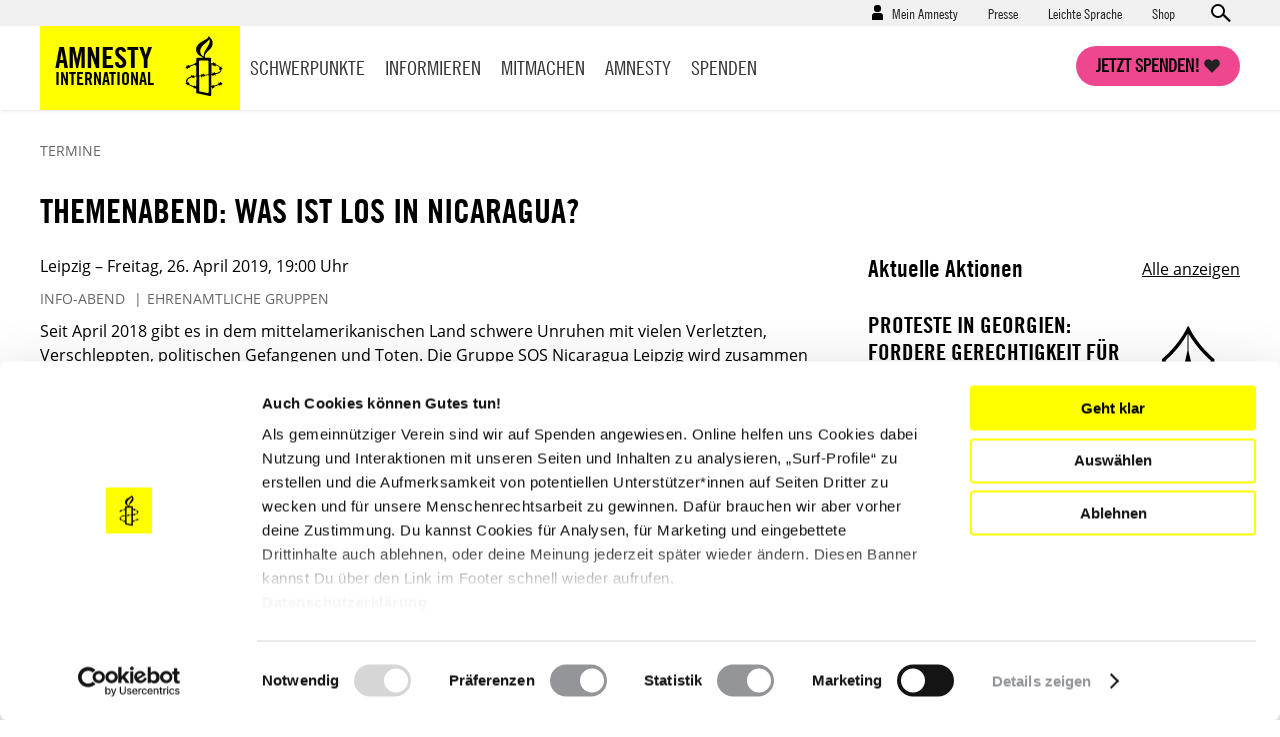

--- FILE ---
content_type: image/svg+xml
request_url: https://www.amnesty.de/themes/custom/ai_theme/assets/img/Location-icon.svg
body_size: 253
content:
<?xml version="1.0" encoding="utf-8"?>
<!-- Generator: Adobe Illustrator 21.0.2, SVG Export Plug-In . SVG Version: 6.00 Build 0)  -->
<svg version="1.1" id="Ebene_1" xmlns="http://www.w3.org/2000/svg" xmlns:xlink="http://www.w3.org/1999/xlink" x="0px" y="0px"
	 viewBox="0 0 34 47" style="enable-background:new 0 0 34 47;" xml:space="preserve">
<style type="text/css">
	.st0{fill-rule:evenodd;clip-rule:evenodd;}
	.st1{fill:#FFFFFF;}
</style>
<g>
	<path class="st0" d="M17,47c0,0,17-18.1,17-30.1C34,7.6,26.4,0,17,0S0,7.6,0,16.9C0,28.9,17,47,17,47z"/>
	<g>
		<circle class="st1" cx="17" cy="17" r="11"/>
	</g>
</g>
</svg>


--- FILE ---
content_type: image/svg+xml
request_url: https://www.amnesty.de/themes/custom/ai_theme/assets/out/themen/view/svg/sprite.view.svg
body_size: 30769
content:
<?xml version="1.0" encoding="utf-8"?><svg width="728" height="721" viewBox="0 0 728 721" xmlns="http://www.w3.org/2000/svg" xmlns:xlink="http://www.w3.org/1999/xlink"><view id="Amnesty_Journal" viewBox="104 0 104 104"/><svg viewBox="-39.06 -39.06 203.13 203.13" width="104" height="104" x="104" xmlns="http://www.w3.org/2000/svg"><path d="M10 63.8h21.2v2.5H10zM35 63.8h21.2v2.5H35zM10 68.8h21.2v2.5H10zM35 68.8h21.2v2.5H35zM10 73.8h21.2v2.5H10zM35 73.8h21.2v2.5H35zM10 78.8h21.2v2.5H10zM35 78.8h21.2v2.5H35zM10 83.8h21.2v2.5H10zM35 83.8h21.2v2.5H35zM10 88.8h21.2v2.5H10zM35 88.8h21.2v2.5H35zM68.7 63.8h21.2v2.5H68.7zM93.7 63.8h21.2v2.5H93.7zM68.7 68.8h21.2v2.5H68.7zM93.7 68.8h21.2v2.5H93.7zM68.7 73.8h21.2v2.5H68.7zM93.7 73.8h21.2v2.5H93.7zM68.7 78.8h21.2v2.5H68.7zM93.7 78.8h21.2v2.5H93.7zM68.7 83.8h21.2v2.5H68.7zM93.7 83.8h21.2v2.5H93.7zM68.7 88.8h21.2v2.5H68.7zM93.7 88.8h21.2v2.5H93.7zM11.3 37.5h37.5c.7 0 1.2-.6 1.2-1.2v-5c0-.7-.6-1.2-1.2-1.2H11.3c-.7 0-1.2.6-1.2 1.2v5c-.1.7.5 1.2 1.2 1.2zM11.3 47.5h27.5c.7 0 1.2-.6 1.2-1.2v-5c0-.7-.6-1.2-1.2-1.2H11.3c-.7 0-1.2.6-1.2 1.2v5c-.1.7.5 1.2 1.2 1.2z"/><path d="M125 15c0-.7-.6-1.2-1.2-1.2H66.2c-1.5 0-2.8.7-3.7 1.7-.9-1.1-2.2-1.7-3.7-1.7H1.2c-.3 0-.6.1-.9.4-.2.2-.3.5-.3.8v90c0 .7.6 1.2 1.2 1.2h54c-.1.4-.2.8-.2 1.2 0 2.1 1.7 3.7 3.7 3.7h7.5c2.1 0 3.7-1.7 3.7-3.7 0-.4-.1-.9-.2-1.2h54c.3 0 .6-.1.9-.4.2-.2.4-.6.4-.9V15zm-66.2 88.7H2.5V16.2h56.2c1.4 0 2.5 1.1 2.5 2.5v85h-2.4zm7.4 0h-2.5v-85c0-1.4 1.1-2.5 2.5-2.5h56.3v87.5H66.2z"/><path d="M113.7 25H70c-.7 0-1.2.6-1.2 1.2V55c0 .7.6 1.2 1.2 1.2h43.7c.7 0 1.2-.6 1.2-1.2V26.3c.1-.7-.5-1.3-1.2-1.3z"/></svg><view id="Amnesty_Report" viewBox="104 416 104 104"/><svg viewBox="-39.06 -39.06 203.13 203.13" width="104" height="104" x="104" y="416" xmlns="http://www.w3.org/2000/svg"><path d="M59.7 125v-23.3c2.5-.1 3.2-.2 4.6-.5 1.6-.2 3.3-.6 4.8-1s3.1-.9 4.6-1.4c1.5-.5 3-1.2 4.5-1.9 1.4-.7 2.9-1.5 4.2-2.3 1.4-.8 2.7-1.7 4-2.7 1.3-1 2.6-2 3.7-3.1 1.2-1.1 2.4-2.3 3.5-3.5 1.1-1.2 2.2-2.5 3.1-3.8 1-1.3 1.9-2.8 2.8-4.2.9-1.5 1.7-3 2.4-4.5.7-1.6 1.4-3.2 2-4.8.6-1.6 1.1-3.3 1.5-5 .4-1.7.7-3.4 1-5 .2-1.7.4-3.4.5-5 .1-1.7.1-3.3 0-5-.1-1.6-.2-3.3-.5-4.9-.2-1.6-.6-3.3-.9-4.8-.4-1.6-.8-3.2-1.4-4.7-.5-1.5-1.1-3.1-1.8-4.5-.7-1.5-1.4-2.9-2.2-4.4-.8-1.4-1.7-2.8-2.6-4.1-.9-1.3-1.9-2.6-3-3.9-1.1-1.2-2.2-2.4-3.4-3.6-1.2-1.1-2.4-2.2-3.7-3.2-1.3-1-2.7-2-4.1-2.9-1.4-.9-2.9-1.7-4.4-2.5-1.2-.6-2.3-1.1-3.5-1.6l.4-1.1C76 1 75.7.3 75.1.1c-.6-.2-1.4.1-1.6.8l-.4 1c-1.2-.4-2.5-.8-3.7-1.1L67 .1c-.7-.2-1.3.2-1.5.9l-1.3 4.8c-.2.7.2 1.3.9 1.5l2.4.6c1 .3 2.1.6 3.1 1l-1.1 3.2c-.8-.3-1.6-.5-2.4-.7-3.2-.9-6.6-1.3-9.9-1.3h-.1c-.8 0-1.7 0-2.5.1-.3 0-.6.1-.9.1-.6.1-1.2.1-1.8.2-.3 0-.6.1-.9.1-.8.1-1.6.3-2.4.5-.3.1-.6.2-.9.2-.6.2-1.2.3-1.8.5-.2.1-.5.1-.7.2-1.5.5-3 1.1-4.5 1.8l-1.4.7v.1c-8.6 4.6-15.4 12.3-18.9 22.1-3.5 9.9-3 20.4.7 29.4H21l.6 1.4c4.1 9.1 11.2 16.2 20.1 20.2.1 0 .1.1.2.1.2.1.4.1.5.2l-1.1 3.2c-.9-.4-1.7-.7-2.5-1.2l-2.2-1.1c-.6-.3-1.4-.1-1.7.6l-2.2 4.4c-.3.6-.1 1.4.6 1.7l2.2 1.1c1.1.5 2.2 1 3.4 1.5l-.5 1.4c-.2.6.1 1.4.8 1.6.1 0 .3.1.4.1.5 0 1-.3 1.2-.8l.5-1.3c1.3.5 2.6.9 3.9 1.2 1.6.4 3 .8 4.7 1 .9.1 2.6.3 2.6.3V125h7.2zm39.8-72.5c-.1 1.5-.2 2.9-.4 4.3s-.5 2.9-.8 4.3c-.4 1.4-.8 2.9-1.3 4.3s-1.1 2.8-1.7 4.1c-.6 1.3-1.3 2.6-2 3.9-.7 1.2-1.5 2.4-2.4 3.6-.8 1.1-1.7 2.2-2.7 3.3-.9 1-1.9 2-2.9 3-1 .9-2.1 1.8-3.2 2.6s-2.2 1.6-3.4 2.3c-1.2.7-2.4 1.4-3.6 2-1.2.6-2.5 1.1-3.8 1.6-1.3.5-2.6.9-3.9 1.2-1.3.3-2.7.6-4 .8-1.4.2-2.7.3-4.1.4-1.4.1-2.8.1-4.1 0-1.4-.1-2.8-.2-4.2-.4-1.4-.2-2.8-.5-4.2-.9-1.1-.3-2.2-.6-3.3-1l1.1-3.2c1.7.6 3.4 1 5.1 1.4 2.4.5 4.9.7 7.3.7h.1c.8 0 1.7 0 2.5-.1.3 0 .6-.1.9-.1.6-.1 1.2-.1 1.8-.2.3 0 .6-.1.9-.1.8-.1 1.6-.3 2.4-.5.3-.1.6-.2.9-.2.6-.2 1.2-.3 1.8-.5.2-.1.5-.1.7-.2 1.5-.5 3-1.1 4.5-1.8l1.4-.7v-.1c8.8-4.5 15.7-12.3 19.1-22 3.5-9.9 3-20.4-.7-29.4h.1l-.6-1.4c-4.1-9.1-11.2-16.2-20.1-20.1-.1 0-.1-.1-.2-.1-.2-.1-.5-.2-.7-.3l1.1-3.2 2.7 1.2c1.3.6 2.5 1.3 3.7 2.1 1.2.8 2.3 1.6 3.5 2.4 1.1.9 2.2 1.8 3.2 2.8 1 1 2 2 2.9 3 .9 1.1 1.8 2.2 2.6 3.3.8 1.1 1.5 2.3 2.2 3.5.7 1.2 1.3 2.5 1.9 3.7.6 1.3 1.1 2.6 1.5 3.9.5 1.3.9 2.7 1.2 4 .3 1.4.6 2.8.8 4.2.2 1.4.3 2.8.4 4.2.1 1.6.1 3 0 4.4M22.2 39l13.6 5.1c-2.4 7.3-3.5 14.5-3.4 20.9-3.1-.1-6 .1-8.8.6-3.5-8.2-4.2-17.6-1.4-26.6m18.6-22.5c1.9 2.3 4 4.4 6.4 6.4-4.2 5-7.9 11.5-10.6 18.9L23 36.6c3.4-8.9 9.8-16 17.8-20.1M92 62.6l-13.6-5.1C80.9 50 82.1 42.6 82 36h1.6c2.5 0 4.9-.2 7.2-.6 3.6 8.3 4.2 17.9 1.2 27.2M73.6 84.4c-1.9-2.3-4-4.4-6.4-6.4 4.1-4.9 7.7-11.2 10.4-18.3l13.6 5.1c-3.5 8.7-9.8 15.6-17.6 19.6m-37.3-2.8c-5-3.6-9-8.3-11.7-13.8 2.5-.4 5.1-.5 7.9-.4.3 5.7 1.6 10.5 3.8 14.2m12.3-10.9l-5.3 14.9c-5-2.7-7.9-9.3-8.4-17.9 4.5.3 9.1 1.4 13.7 3m13.9-39l-6.2 17.5L39 42.7c2.6-7.1 6.2-13.4 10.2-18.3 3.9 2.8 8.4 5.3 13.3 7.3M66 14.1c.9 0 1.8.1 2.6.3l-5.3 14.9c-4.6-1.8-8.8-4.2-12.5-6.9 4.9-5.2 10.2-8.3 15.2-8.3M89.8 33c-2 .3-4 .5-6.2.5h-1.7c-.4-5.6-1.6-10.4-3.8-14.2 5 3.5 9 8.3 11.7 13.7m-24.2-2.8l5.3-14.9c5.1 2.7 8 9.4 8.6 18-4.5-.4-9.2-1.5-13.9-3.1m-13.8 39l6-16.9 17.5 6.6c-2.6 6.9-6.1 13-10 17.7-4-2.9-8.6-5.5-13.5-7.4m-6.2 17.2l5.3-14.9c4.7 1.8 8.9 4.2 12.7 6.9-4.9 5.3-10.3 8.4-15.2 8.4-1 0-1.9-.1-2.8-.4m30.5-29.8L58.6 50l6.2-17.4c4.9 1.7 10 2.8 14.8 3.2.1 6.3-1 13.5-3.5 20.8M45.8 14.4c.1 0 .3-.1.4-.1.7-.2 1.5-.5 2.3-.7.3-.1.5-.1.8-.2.6-.1 1.2-.3 1.7-.4.2 0 .5-.1.7-.1.8-.1 1.5-.2 2.3-.3.2 0 .5 0 .7-.1.8-.1 1.6-.1 2.4-.1h.1c1.1 0 2.3.1 3.4.2-4 1.4-8 4.3-11.7 8.4-2.2-1.7-4.1-3.6-5.8-5.6.9-.4 1.8-.7 2.7-1m-7.7 30.5l17.3 6.5-6 16.9c-4.9-1.7-9.8-2.8-14.6-3.2-.1-6.1 1-13.1 3.3-20.2m32.8 40.8c-.8.3-1.5.6-2.3.9-.1 0-.3.1-.4.1-.7.2-1.5.5-2.3.7-.3.1-.5.1-.8.2-.6.1-1.2.3-1.7.4-.2 0-.5.1-.7.1-.8.1-1.5.2-2.3.3-.2 0-.5 0-.7.1-.8.1-1.6.1-2.4.1h-.1c-1.1 0-2.3-.1-3.4-.2 4-1.4 8-4.3 11.7-8.4 2.2 1.7 4.1 3.6 5.8 5.6-.1-.1-.2 0-.4.1.1 0 0 0 0 0"/></svg><view id="Bewaffnete_Konflikte_und_Waffen" viewBox="0 104 104 104"/><svg viewBox="-39.06 -39.06 203.13 203.13" width="104" height="104" y="104" xmlns="http://www.w3.org/2000/svg"><path d="M33.4 20.1l-5.6-5.6c-.4-.4-1.1-.5-1.6-.2l-2.4 1.6L7.9 0 6 1.8l15.6 15.6c-.5.5-.5 1.3 0 1.8l4.3 4.3s0 .1.1.1l33.6 33.6c-8.8 8.5-20.8 14.2-33 15.8-.3 0-.6.2-.9.5-.2.3-.3.6-.3 1l2 15.3c.1.6.6 1.1 1.3 1.1h.2c16.1-2 31.9-9.6 43.5-20.8l6.4 6.4-7.3 7.3c-.7.7-1.2 1.6-1.2 2.5-.1 1 .3 2 1 2.7l11.9 11.9-11.7 17.3c-.4.6-.4 1.5.1 2l4.4 4.4c.7.7 1.9.5 2.5-.3l19.4-28.8 9.1 9.1c.5.5 1.3.5 1.8 0l3.6-3.6c.5-.5.5-1.3 0-1.8l-79-79.1zm33.5 44.4c-10.1 9.7-23.7 16.4-37.7 18.4l-.3-2.4c13.4-2 26.5-8.4 36.3-17.7l1.7 1.7zm-5.4-5.4l1.9 1.9C54 70 41.5 76.1 28.6 78l-.3-2.6c12.2-1.9 24.2-7.7 33.2-16.3zm-31.6 29l-.3-2.7c14.5-2.1 28.6-9 39.2-19.1l1.9 1.9C59.7 78.7 45 85.9 29.9 88.1zm43.2-1c-.2-.2-.3-.4-.3-.7 0-.3.2-.6.5-.9l7.3-7.3 7.4 7.4-6.8 4.6c-.6.4-.7 1.2-.3 1.8.2.4.7.6 1.1.6.2 0 .5-.1.7-.2l7.2-4.8 1.4 1.4-6.6 9.8-11.6-11.7zM118.6 90.7l-8.8-8.8-50.3-50.3c-.4-.4-1.1-.5-1.6-.2l-4.3 2.9c-.7.5-.8 1.4-.2 2L69 52l44.9 44.9c.6.6 1.5.5 2-.2l2.9-4.3c.3-.6.2-1.2-.2-1.7z"/></svg><view id="Bildung" viewBox="104 104 104 104"/><svg version="1.1" id="adEbene_1" x="104" y="104" viewBox="-39.06 -39.06 203.13 203.13" xml:space="preserve" width="104" height="104" xmlns="http://www.w3.org/2000/svg"><style>.adst0{fill-rule:evenodd;clip-rule:evenodd}</style><path d="M66.4 59.9h-.3L5.6 47.8c-.6-.1-1.1-.6-1.2-1.2-.1-.6.2-1.2.7-1.5l55.4-32.9c.3-.2.6-.2 1-.2l62.3 10.4c.6.1 1.1.6 1.2 1.2.1.6-.2 1.2-.7 1.5L67.2 59.7c-.3.2-.5.2-.8.2zM9.9 45.7L66.2 57l53.2-32.3L61.5 15 9.9 45.7zM65.5 113h-.3L4.6 100.8c-.3-.1-.5-.2-.7-.4-.2-.2-3.9-4-3.9-9.7C0 85 3.7 81.2 3.9 81c.6-.6 1.5-.6 2.1 0 .6.6.6 1.5 0 2.1 0 0-3 3.1-3 7.6 0 3.7 2 6.4 2.8 7.3l59.4 12 56.6-34.3c.7-.4 1.6-.2 2 .5.4.7.2 1.6-.5 2l-57.1 34.6c-.2.1-.4.2-.7.2z"/><path d="M65.5 95.7h-.3L4.6 83.5c-.3-.1-.5-.2-.7-.4C3.7 83 0 79.2 0 73.4s3.7-9.5 3.9-9.7c.6-.6 1.5-.6 2.1 0 .6.6.6 1.5 0 2.1 0 0-3 3.1-3 7.6 0 3.7 2 6.4 2.8 7.3l59.5 11.9 56.6-34.3c.7-.4 1.6-.2 2 .5.4.7.2 1.6-.5 2L66.3 95.5c-.3.1-.5.2-.8.2z"/><path d="M65.5 78.4h-.3L4.6 66.2c-.3-.1-.5-.2-.7-.4-.2-.2-3.9-4-3.9-9.7 0-5.7 3.7-9.5 3.9-9.7.6-.6 1.5-.6 2.1 0 .6.6.6 1.5 0 2.1 0 0-3 3.1-3 7.6 0 3.7 2 6.4 2.8 7.3l59.5 11.9L121.9 41c.7-.4 1.6-.2 2 .5.4.7.2 1.6-.5 2L66.3 78.2c-.3.1-.5.2-.8.2z"/><path class="adst0" d="M45.2 31.4l17.9-10.7 40.4 6.6-18.4 11.3z"/></svg><view id="Blog" viewBox="208 0 104 104"/><svg viewBox="-39.06 -39.06 203.13 203.13" width="104" height="104" x="208" xmlns="http://www.w3.org/2000/svg"><path d="M81.2 36l-2.4 10.6 10.6-2.3zM109.356 7.856l3.252-3.253 8.273 8.273-3.252 3.253zM123.8 4.1l-2.4-2.4c-1.6-1.6-4.3-1.6-5.9 0l8.3 8.3c1.6-1.7 1.6-4.3 0-5.9zM83.902 33.257l22.416-22.415 8.273 8.273L92.176 41.53z"/><path d="M107.3 86.3c0 4.9-4 8.8-8.8 8.8H52l-22.9 22.6-.9-22.6H11.8c-4.9 0-8.8-4-8.8-8.8V25.7c0-4.9 4-8.8 8.8-8.8h84.1v-3H11.8C5.3 13.8 0 19.1 0 25.7v60.6c0 6.5 5.3 11.8 11.8 11.8h13.6l1 26.5 26.8-26.5h45.3c6.5 0 11.8-5.3 11.8-11.8V30.5h-3v55.8z"/><path d="M35.9 61.7c.3-.5.4-1 .6-1.6.1-.6.2-1.1.2-1.7 0-2.3-.6-4-1.7-5.2-1.1-1.2-2.9-1.8-5.3-1.8H23v26.4h7.2c1.3 0 2.4-.2 3.3-.6.9-.4 1.6-.9 2.2-1.6.6-.7 1-1.5 1.2-2.4.3-.9.4-1.9.4-3 0-1.7-.3-3-.9-4-.6-1-1.5-1.7-2.7-2.2.5-.2 1-.5 1.4-.9.3-.4.6-.9.8-1.4zm-8.4-6.5h1.7c2 0 3 1.2 3 3.7 0 1.1-.3 1.9-.9 2.5-.6.6-1.3.9-2.2.9h-1.6v-7.1zm4.4 17.9c-.5.7-1.3 1-2.6 1h-1.9V66H29c1.4 0 2.3.3 2.9 1 .6.7.8 1.7.8 3 0 1.4-.3 2.4-.8 3.1zM41 51.5v26.3h11.6v-3.9h-7.1V51.5zM65.4 51.7c-.9-.4-1.9-.5-3.1-.5-1.2 0-2.2.2-3.1.5-.9.4-1.6.8-2.2 1.4-.6.6-1 1.3-1.3 2.2-.3.8-.4 1.7-.4 2.6v13.6c0 .9.1 1.8.4 2.6.3.8.7 1.5 1.3 2.2.6.6 1.3 1.1 2.2 1.4.9.4 1.9.5 3.1.5 1.2 0 2.2-.2 3.1-.5.9-.4 1.6-.8 2.2-1.4.6-.6 1-1.3 1.3-2.2.3-.8.4-1.7.4-2.6V57.9c0-.9-.1-1.8-.4-2.6-.3-.8-.7-1.5-1.3-2.2-.6-.6-1.3-1.1-2.2-1.4zm-.6 19.6c0 1-.2 1.7-.5 2.2-.3.5-1 .7-1.9.7-.9 0-1.6-.2-1.9-.7-.3-.5-.5-1.2-.5-2.2V58c0-1 .2-1.7.5-2.2.3-.5 1-.7 1.9-.7.9 0 1.6.2 1.9.7.3.5.5 1.2.5 2.2v13.3zM78.8 55.7c.4-.4.9-.6 1.4-.6.4 0 .8.1 1.1.2.3.1.6.4.8.8.2.4.4.9.5 1.5.1.6.1 1.5.1 2.4H87v-1.7c0-1-.1-1.9-.4-2.8-.3-.9-.7-1.6-1.3-2.3-.6-.7-1.3-1.2-2.1-1.6-.9-.4-1.8-.6-3-.6-1.1 0-2.1.2-2.9.5-.8.4-1.5.8-2.1 1.4-.5.6-1 1.3-1.2 2.2-.3.8-.4 1.7-.4 2.6v13.6c0 2.1.6 3.8 1.7 5 1.1 1.2 2.6 1.8 4.4 1.8 1.1 0 1.9-.2 2.6-.6.6-.4 1.3-1 2-1.8l.8 2h2.2V64.5h-7.4v3.6h2.9v2.6c0 1.3-.2 2.3-.5 2.8-.4.6-1 .8-1.9.8-.8 0-1.3-.2-1.6-.7-.3-.5-.5-1.2-.5-2V58c-.1-1.2.1-1.9.5-2.3z"/></svg><view id="Brief_gegen_das_Vergessen" viewBox="208 104 104 104"/><svg viewBox="-39.06 -39.06 203.13 203.13" width="104" height="104" x="208" y="104" xmlns="http://www.w3.org/2000/svg"><path d="M101.3 53.8c-1.4-1.3-3.4-2.1-5.5-2.1-2 0-3.9.7-5.5 1.9-.3-2.2-1.4-3.6-2.3-4.5-1.4-1.3-3.4-2.1-5.5-2.1-2 0-3.9.7-5.5 1.9-.4-2.2-1.4-3.7-2.3-4.5-1.4-1.3-3.4-2.1-5.5-2.1-1.9 0-3.8.6-5.3 1.8v-8c3 2.4 7.1 3.9 12.5 3.3 9.2-1 16.9-5 18.8-9.9.6-1.6-.2-3.4-1.8-4-1.6-.6-3.4.2-4 1.8-.8 1.9-6.1 5.2-13.7 6-7 .7-10.3-3.6-11.9-7.2v-2.4c.1.1.3.1.4.2 9.9 4.2 16.6-1.3 17.7-2.3 5.9-4.6 6.1-9.5 5.8-12-.6-3.9-3.3-7.1-7.3-8.7-5.8-2.3-13-.7-19.2 4.2-1.4-1.3-3.3-2-5.3-2-3.2 0-6.4 1.7-7.7 5-2.5-1.1-5.1-1.8-7.6-2-4.7-.4-11.1 0-15.4 3.7-2.4 2.1-3.8 5-4 8.4-.3 4.2 1.2 7.7 4.2 10 3.8 2.9 9.5 3.4 15.8 1.4l.4-.2c.2-.1 2.7-1.3 6-3.2V31c-.8 2.2-1.6 4.2-2.4 6-1.2 2.6-3.2 4-5.9 4.3-3.1.3-5.8-1-6.3-1.6-1-1.3-3-1.6-4.3-.6-1.3 1-1.6 2.9-.6 4.3 1.9 2.5 6.1 4.1 10.3 4.1.5 0 1 0 1.5-.1 3-.3 5.7-1.5 7.8-3.5v9.8c-1.5-1.2-3.5-1.8-5.4-1.8-4.7 0-9.6 3.1-9.6 8.3v22c0 3 .6 5.8 1.6 7.7.3.6 2.1 3.2 5.1 7.8 4.1 6.2 9.7 14.6 10.6 16.4 1.3 2.6 1.4 4 1.4 4v5c0 .9.7 1.5 1.5 1.5s1.5-.7 1.5-1.5v-5c0-.3-.1-2.1-1.7-5.4-1-2-6.4-10.2-10.8-16.8-2.4-3.6-4.6-7-4.9-7.5-.8-1.5-1.3-3.7-1.3-6.2V78 60.2c0-3.2 3.4-5.2 6.5-5.3 1.3 0 5.4.4 5.5 5.6v17.1l5.1 7.4c.5.7 1.4.9 2.1.4.7-.5.9-1.4.4-2.1L50.8 77V60.9c0-3 0-11.6-.1-20.9 0 0 0-.1.1-.1 1.4-3 2.6-6.5 3.9-10.1l2.1-6c.5 2.7 1.8 6.2 4.1 9.2v44.6c0 .9.7 1.5 1.5 1.5s1.5-.7 1.5-1.5V51c0-3.8 2.8-5.5 5.3-5.5 1.3 0 2.5.4 3.4 1.2 1 .9 1.5 2.3 1.5 3.9V80.7c0 .9.7 1.5 1.5 1.5.9 0 1.5-.7 1.5-1.5v-25c0-3.8 2.8-5.5 5.3-5.5 1.3 0 2.5.4 3.4 1.2 1 .9 1.5 2.3 1.5 3.9v29.5c0 .9.7 1.5 1.5 1.5.9 0 1.5-.7 1.5-1.5V60.4c0-3.8 2.8-5.5 5.3-5.5 1.3 0 2.5.4 3.4 1.2 1 .9 1.5 2.3 1.5 3.9v39c0 1.2-1.2 2.7-2.3 4.2-.7.9-1.4 1.9-2 2.9-1.2 2.2-4.5 9.2-4.5 12.2v5.1c0 .9.7 1.5 1.5 1.5.9 0 1.5-.7 1.5-1.5v-5.1c0-1.9 2.5-7.7 4.1-10.8.4-.8 1.1-1.6 1.7-2.5 1.4-1.9 2.9-3.9 2.9-6.1V60c.4-3.2-1-5.1-2.1-6.2zm-23.1-47c1.9.8 3.3 2.2 3.5 3.8.3 2-1 4.3-3.6 6.3l-.3.2s-4.2 4.1-11.1 1.1c-.9-.4-1.9-.9-2.9-1.4v-5.4-.4c.4-.4.8-.7 1.2-1 4.6-3.5 9.5-4.7 13.2-3.2zM39.1 24c-4.1 1.3-7.8 1.1-9.9-.5-1.3-1-1.9-2.6-1.8-4.8.1-1.7.7-3.1 1.8-4.1 1.7-1.5 4.8-2.3 8.6-2.3.7 0 1.5 0 2.3.1 2.5.2 4.9 1.3 7.5 2.7v3.8c-4.1 2.7-7.6 4.6-8.5 5.1zm16.3-11.9c-1.5-.9-2.9-1.7-4.4-2.4.9-2.3 3-3.3 5-3.3 1.2 0 2.2.4 3 1-1.3 1.4-2.5 3-3.6 4.7z"/></svg><view id="Diskriminierung" viewBox="0 208 104 104"/><svg viewBox="-39.06 -39.06 203.13 203.13" width="104" height="104" y="208" xmlns="http://www.w3.org/2000/svg"><path d="M123.5 102H1.5c-.6 0-1-.4-1-1V24c0-.6.4-1 1-1h122c.6 0 1 .4 1 1v77c0 .6-.4 1-1 1zm-117-5h112c.6 0 1-.4 1-1V29c0-.6-.4-1-1-1H6.5c-.6 0-1 .4-1 1v67c0 .6.4 1 1 1z"/><path d="M12.6 47.6h2.9c1 0 1.8.3 2.3.8.5.5.8 1.4.8 2.6v4.4c0 1.2-.3 2-.8 2.6s-1.3.8-2.3.8h-2.9V47.6zm1.9 9.6h.7c.5 0 .9-.1 1.1-.3.2-.2.3-.6.3-1.2v-4.9c0-.6-.1-1-.3-1.2-.2-.2-.6-.3-1.1-.3h-.7v7.9zM20.6 58.8V47.6h1.9v11.2h-1.9zM28.2 50.3c0-.2-.1-.4-.1-.6-.1-.2-.1-.3-.2-.4-.1-.1-.2-.2-.3-.2s-.2-.1-.3-.1c-.3 0-.5.1-.7.3-.2.2-.2.5-.2.8 0 .3.1.6.3.9.2.3.4.5.7.8.3.3.6.5.9.8.3.3.7.6.9.9.3.3.5.7.7 1.1.2.4.3.9.3 1.4 0 .5-.1.9-.2 1.2-.1.4-.4.7-.6.9-.3.2-.6.4-1 .6-.4.1-.8.2-1.2.2-.4 0-.8-.1-1.2-.2-.4-.2-.6-.4-.9-.7-.2-.3-.4-.6-.6-1-.1-.4-.2-.8-.2-1.2l1.8-.3c0 .6.2 1 .4 1.3s.5.4.8.4c.3 0 .6-.1.8-.3.2-.2.3-.4.3-.8s-.1-.7-.3-1c-.2-.3-.4-.6-.7-.8-.3-.3-.6-.5-.9-.8-.3-.3-.7-.6-.9-.9-.3-.3-.5-.7-.7-1.1-.2-.4-.3-.9-.3-1.4 0-.9.3-1.6.8-2.1s1.3-.7 2.2-.7c.4 0 .7.1 1.1.2.3.1.6.3.8.6.2.2.4.5.5.9.1.3.2.7.3 1.1l-2.1.2zM31.5 58.8V47.6h1.9v4.1l2-4.1h1.9l-2.1 4.2 2.3 7h-2l-1.6-5.2-.7 1.2v4h-1.7zM40.4 58.8h-1.9V47.6h2.7c1.1 0 1.9.3 2.4.8s.8 1.4.8 2.5c0 .5 0 .8-.1 1.2s-.2.6-.3.8c-.1.2-.3.4-.4.5s-.3.2-.5.3l1.6 5.1h-2l-1.4-4.6h-1v4.6zm0-6.2h.7c.3 0 .5 0 .7-.1.2-.1.3-.1.4-.3.1-.1.2-.3.2-.5s.1-.5.1-.8c0-.7-.1-1.1-.3-1.4s-.6-.4-1.1-.4h-.7v3.5zM46.5 58.8V47.6h1.9v11.2h-1.9zM58.2 47.6v11.2h-1.7V50l-1.7 8.7h-.9L52.1 50v8.7h-1.7V47.6h2.5l1.4 6.5 1.4-6.5h2.5zM60.2 58.8V47.6h1.9v11.2h-1.9zM64.3 58.8V47.6h1.8l2.3 6.4v-6.4h1.7v11.2h-1.7l-2.4-7v7h-1.7zM72.3 58.8V47.6h1.9v11.2h-1.9zM76.3 58.8V47.6h5.1v1.7h-3.2v2.9h2.5v1.7h-2.5v3.3h3.4v1.7h-5.3zM85.2 58.8h-1.9V47.6H86c1.1 0 1.9.3 2.4.8s.8 1.4.8 2.5c0 .5 0 .8-.1 1.2s-.2.6-.3.8c-.1.2-.3.4-.4.5s-.3.2-.5.3l1.6 5.1h-2l-1.4-4.6h-1v4.6zm0-6.2h.7c.3 0 .5 0 .7-.1.2-.1.3-.1.4-.3.1-.1.2-.3.2-.5s.1-.5.1-.8c0-.7-.1-1.1-.3-1.4s-.6-.4-1.1-.4h-.7v3.5zM91 47.6h1.9V56c0 .8.3 1.2 1 1.2s1-.4 1-1.2v-8.4h1.9V56c0 1-.3 1.7-.8 2.2s-1.2.8-2.2.8-1.6-.3-2.2-.8c-.5-.5-.8-1.2-.8-2.2v-8.4zM98.7 58.8V47.6h1.8l2.3 6.4v-6.4h1.7v11.2h-1.7l-2.4-7v7h-1.7zM109.1 53.1h3.1v5.7h-.9l-.4-.8-.8.8c-.3.2-.6.2-1.1.2-.8 0-1.4-.3-1.9-.8s-.7-1.2-.7-2.1v-5.8c0-.4.1-.8.2-1.1.1-.4.3-.7.5-.9.2-.3.5-.5.9-.6s.8-.2 1.2-.2.9.1 1.3.2c.4.2.7.4.9.7.2.3.4.6.5 1 .1.4.2.8.2 1.2v.7h-1.8c0-.4 0-.8-.1-1 0-.3-.1-.5-.2-.7-.1-.2-.2-.3-.3-.3-.1-.1-.3-.1-.5-.1s-.4.1-.6.3c-.2.2-.2.5-.2 1v5.8c0 .4.1.6.2.9.1.2.4.3.7.3.4 0 .7-.1.8-.4.2-.2.2-.6.2-1.2v-1.1h-1.2v-1.7zM41.5 67.3c0-.2-.1-.4-.1-.6-.1-.2-.1-.3-.2-.4-.1-.1-.2-.2-.3-.2s-.2-.1-.3-.1c-.3 0-.5.1-.7.3-.2.2-.2.5-.2.8 0 .3.1.6.3.9.2.3.4.5.7.8.3.3.6.5.9.8.3.3.7.6.9.9.3.3.5.7.7 1.1.2.4.3.9.3 1.4 0 .5-.1.9-.2 1.2-.1.4-.4.7-.6.9-.3.2-.6.4-1 .6-.4.1-.8.2-1.2.2-.4 0-.8-.1-1.2-.2-.4-.2-.6-.4-.9-.7-.2-.3-.4-.6-.6-1-.1-.4-.2-.8-.2-1.2l1.8-.3c0 .6.2 1 .4 1.3s.5.4.8.4c.3 0 .6-.1.8-.3.2-.2.3-.4.3-.8s-.1-.7-.3-1c-.2-.3-.4-.6-.7-.8-.3-.3-.6-.5-.9-.8-.3-.3-.7-.6-.9-.9-.3-.3-.5-.7-.7-1.1-.2-.4-.3-.9-.3-1.4 0-.9.3-1.6.8-2.1s1.3-.7 2.2-.7c.4 0 .7.1 1.1.2.3.1.6.3.8.6.2.2.4.5.5.9.1.3.2.7.3 1.1l-2.1.2zM46 66.2h-1.9v-1.7h5.6v1.7H48v9.5h-2v-9.5zM50.9 67.3c0-.4.1-.8.2-1.1.1-.4.3-.7.5-.9.2-.3.5-.5.9-.6.4-.1.8-.2 1.3-.2s.9.1 1.3.2.7.4.9.6c.2.3.4.6.5.9.1.4.2.7.2 1.1v5.8c0 .4-.1.8-.2 1.1-.1.4-.3.7-.5.9-.2.3-.5.5-.9.6-.4.1-.8.2-1.3.2s-.9-.1-1.3-.2-.7-.4-.9-.6c-.2-.3-.4-.6-.5-.9-.1-.4-.2-.7-.2-1.1v-5.8zm2 5.7c0 .4.1.7.2.9.1.2.4.3.8.3s.7-.1.8-.3.2-.5.2-.9v-5.7c0-.4-.1-.7-.2-.9-.1-.2-.4-.3-.8-.3s-.7.1-.8.3c-.1.2-.2.5-.2.9V73zM58.7 75.8V64.6h2.8c1.2 0 2.1.3 2.6.8.6.5.8 1.4.8 2.5 0 .6-.1 1.1-.2 1.5-.1.4-.4.8-.6 1-.3.3-.6.5-1.1.6-.4.1-1 .2-1.5.2h-.8v4.6h-2zm1.9-6.2h.7c.3 0 .6 0 .8-.1.2-.1.4-.1.5-.3.1-.1.2-.3.3-.5s.1-.5.1-.8c0-.3 0-.6-.1-.8s-.1-.4-.3-.5c-.1-.1-.3-.2-.5-.3-.2-.1-.5-.1-.8-.1h-.7v3.4zM66.4 75.8V64.6h2.8c1.2 0 2.1.3 2.6.8.6.5.8 1.4.8 2.5 0 .6-.1 1.1-.2 1.5-.1.4-.4.8-.6 1-.3.3-.6.5-1.1.6-.4.1-1 .2-1.5.2h-.8v4.6h-2zm2-6.2h.7c.3 0 .6 0 .8-.1.2-.1.4-.1.5-.3.1-.1.2-.3.3-.5s.1-.5.1-.8c0-.3 0-.6-.1-.8s-.1-.4-.3-.5c-.1-.1-.3-.2-.5-.3-.2-.1-.5-.1-.8-.1h-.7v3.4zM74.2 75.8V64.6h5.1v1.7h-3.2v2.9h2.5v1.7h-2.5v3.3h3.4v1.7h-5.3zM81.1 75.8V64.6h1.8l2.3 6.4v-6.4H87v11.2h-1.7l-2.4-7v7h-1.8z"/></svg><view id="Ethnische_Minderheiten" viewBox="104 208 104 104"/><svg viewBox="-39.06 -39.06 203.13 203.13" width="104" height="104" x="104" y="208" xmlns="http://www.w3.org/2000/svg"><path d="M123.6 102H1.4c-.6 0-1-.5-1-1V24c0-.6.5-1 1-1h122c.6 0 1 .5 1 1v77c.1.5-.4 1-.8 1zM6.5 97h112c.6 0 1-.5 1-1V29c0-.6-.5-1-1-1H6.5c-.6 0-1 .5-1 1v67c0 .6.4 1 1 1z"/><path d="M32.5 58.7V47.6h5.1v1.7h-3.3v2.9h2.5v1.7h-2.5v3.3h3.5v1.7h-5.3zM40.5 49.3h-1.9v-1.7h5.6v1.7h-1.9v9.5h-1.9c.1-.1.1-9.5.1-9.5zM45.3 58.7V47.6h1.9v4.5h2.1v-4.5h1.9v11.2h-1.9v-4.9h-2.1v4.9h-1.9zM53.1 58.7V47.6h1.8l2.4 6.4v-6.4H59v11.2h-1.7l-2.5-7v7h-1.7zM61.1 58.7V47.6H63v11.2h-1.9zM68.6 50.3c0-.2-.1-.4-.1-.6-.1-.2-.2-.3-.3-.4 0-.1-.2-.2-.3-.2s-.2-.1-.3-.1c-.3 0-.6.1-.7.3-.2.2-.3.5-.3.8s.1.6.3.9c.2.3.4.5.7.8.3.3.6.5 1 .8.3.3.7.6 1 .9.3.3.5.7.7 1.1.2.4.3.9.3 1.4s-.1.9-.2 1.2c-.2.4-.4.7-.6.9-.3.2-.6.4-1 .6-.4.1-.8.2-1.2.2-.4 0-.9-.1-1.2-.3-.4-.2-.7-.4-.9-.7-.2-.3-.4-.6-.6-1-.1-.4-.2-.8-.2-1.2l1.9-.3c0 .6.2 1 .4 1.3.2.3.5.4.8.4s.6-.1.8-.3c.2-.2.3-.4.3-.8s-.1-.7-.3-1c-.2-.3-.4-.6-.7-.8-.3-.3-.6-.5-1-.8-.3-.3-.7-.6-1-.9-.3-.3-.5-.7-.7-1.1-.1-.4-.2-.9-.2-1.3 0-.9.3-1.6.8-2.1s1.3-.7 2.2-.7c.4 0 .8.1 1.1.2.3.1.6.3.8.6.2.2.4.5.5.9.1.3.2.7.3 1.1l-2.1.2zM75.9 51.3v-.9c0-.5-.1-.8-.3-1-.2-.2-.4-.3-.7-.3-.4 0-.7.1-.8.3 0 .3-.1.6-.1.9V56c0 .4.1.7.2.9s.4.3.8.3.6-.1.7-.3.2-.5.2-.8v-1.4h2v1.4c0 .4-.1.8-.2 1.1-.1.4-.3.7-.5.9-.2.3-.5.5-.9.6-.4.2-.8.2-1.3.2s-1-.1-1.3-.2c-.4-.2-.7-.4-.9-.6-.2-.3-.4-.6-.5-.9-.1-.4-.2-.7-.2-1.1v-5.7c0-.4.1-.8.2-1.1.1-.4.3-.7.5-.9.2-.3.6-.5.9-.6.4-.2.8-.2 1.3-.2s.9.1 1.3.3.7.4.9.7c.2.3.4.6.5 1s.2.8.2 1.2v.8H76v-.3zM79.8 58.7V47.6h2v4.5h2v-4.5h2v11.2h-2v-4.9h-2v4.9h-2zM87.6 58.7V47.6h5.1v1.7h-3.3v2.9h2.5v1.7h-2.5v3.3h3.5v1.7h-5.3zM29.4 64.6v11.2h-1.7V67l-1.8 8.8H25L23.2 67v8.8h-1.8V64.6H24l1.4 6.5 1.4-6.5h2.6zM31.4 75.7V64.6h2v11.2h-2zM35.4 75.7V64.6h1.8l2.4 6.4v-6.4h1.8v11.2h-1.7l-2.5-7v7h-1.8zM43.2 64.6h2.9c1 0 1.8.3 2.3.8.5.6.8 1.4.8 2.6v4.4c0 1.2-.3 2-.8 2.6-.5.6-1.3.8-2.3.8h-2.9V64.6zm1.9 9.6h.7c.5 0 .9-.1 1.1-.3.2-.2.3-.6.3-1.2v-4.9c0-.6-.1-1-.3-1.2-.2-.2-.6-.3-1.1-.3h-.7v7.9zM50.9 75.7V64.6H56v1.7h-3.3v2.9h2.5v1.7h-2.5v3.3h3.5v1.7c.1-.2-5.3-.2-5.3-.2zM59.7 75.7h-1.9V64.6h2.7c1.1 0 1.9.3 2.5.8.6.5.8 1.4.8 2.6 0 .5 0 .9-.1 1.2-.1.3-.2.6-.3.8-.1.2-.3.4-.4.5-.2.1-.3.2-.5.3l1.6 5h-2l-1.4-4.6h-1v4.5zm0-6.1h.7c.3 0 .5 0 .7-.1s.3-.1.4-.3c.1-.1.2-.3.3-.5s.1-.5.1-.8c0-.7-.1-1.1-.3-1.4-.2-.2-.6-.4-1.1-.4h-.7l-.1 3.5zM65.6 75.7V64.6h1.9v4.5h2.1v-4.5h1.9v11.2h-1.9v-4.9h-2.1v4.9h-1.9zM73.4 75.7V64.6h5.1v1.7h-3.3v2.9h2.5v1.7h-2.5v3.3h3.5v1.7c0-.2-5.3-.2-5.3-.2zM80.5 75.7V64.6h1.9v11.2h-1.9zM85.6 66.3h-1.9v-1.7h5.6v1.7h-1.9v9.5h-1.9c.1-.1.1-9.5.1-9.5zM90.6 75.7V64.6h5.1v1.7h-3.3v2.9h2.5v1.7h-2.5v3.3h3.5v1.7c0-.2-5.3-.2-5.3-.2zM97.5 75.7V64.6h1.8l2.4 6.4v-6.4h1.8v11.2h-1.7l-2.5-7v7h-1.8z"/></svg><view id="Fluechtlinge_und_Asyl" viewBox="208 208 104 104"/><svg viewBox="-39.06 -39.06 203.13 203.13" width="104" height="104" x="208" y="208" xmlns="http://www.w3.org/2000/svg"><path d="M123.7 99.4h-2.3c-.5 0-.9-.3-1.1-.7l-6.5-18.2.3-.9c.2-.9-.1-1.8-.8-2.3l-.5-.4c-.3-.2-29.7-24.5-47-58.9l-2-4c-.4-.8-1.6-.8-2 0l-2 4c-17.3 34.4-46.7 58.7-47 58.9l-.5.4c-.7.6-1 1.5-.7 2.3l.3 1.1-6.4 18c-.2.4-.6.7-1.1.7h-3c-.8 0-1.5.7-1.5 1.5v9.9c0 .5.4.9.9.9h5c.4 0 .8-.3.8-.8v-9.4c0-.3 0-.5.1-.8l5.9-16.1 6.9 26.3c.1.5.7.7 1.2.7h35.4c.5 0 1-.3 1.1-.8L62.9 87l5.6 23.8c.1.5.6.8 1.1.8H105c.5 0 1-.2 1.1-.7l6.7-26.5 5.5 16c.1.2.1.5.1.7v9.7c0 .5.4.9.9.9h5c.4 0 .8-.3.8-.8v-10.2c-.1-.7-.7-1.3-1.4-1.3zm-71.9 4.8c-.1.5-.4.8-.9.8H26c-.5 0-1-.4-1.1-.9l-6-23c-.1-.4 0-.8.3-1.1 6.8-6 27.7-25 42.1-51.4v33.8c0 .2 0 .3-.1.5l-9.4 41.3zm55-22.9l-6 23c-.1.4-.5.7-1 .7h-25c-.5 0-1.1-.3-1.3-.8l-9.9-41.5c0-.2-.1-.3-.1-.5V28.5c15.6 26.6 36 45.8 42.7 51.6.4.3.7.7.6 1.2z"/></svg><view id="Folter_und_Misshandlungen" viewBox="312 0 104 104"/><svg viewBox="-39.06 -39.06 203.13 203.13" width="104" height="104" x="312" xmlns="http://www.w3.org/2000/svg"><path d="M86.9 72.7V71h9.7v-5H81.2v7.7zM86.9 86.8l-5.7 1v11.6h16v-5H86.9zM14.5 33.8c-.1-.7-.2-1.3-.4-1.8s-.4-.9-.7-1.1c-.3-.3-.6-.5-1-.6-.3-.1-.7-.2-1-.2-.9 0-1.6.3-2.1.9-.5.6-.7 1.4-.7 2.4s.3 1.8.9 2.6c.6.8 1.3 1.6 2.2 2.4.9.8 1.8 1.6 2.8 2.4 1 .8 2 1.7 2.8 2.7.9 1 1.6 2.1 2.2 3.3.6 1.2.9 2.5.9 4.1 0 1.4-.2 2.6-.7 3.7-.4 1.1-1.1 2-1.9 2.7-.8.7-1.7 1.3-2.9 1.6-1.1.4-2.4.6-3.7.6-1.3 0-2.5-.2-3.6-.7-1.1-.5-1.9-1.2-2.7-2-.7-.8-1.3-1.8-1.7-2.9-.4-1.1-.6-2.3-.7-3.6l5.5-.9c.1 1.7.5 3 1.1 3.8.6.8 1.4 1.3 2.3 1.3 1 0 1.8-.3 2.4-.8.6-.5.9-1.3.9-2.3 0-1.1-.3-2.1-.9-3-.6-.9-1.3-1.7-2.2-2.5-.9-.8-1.8-1.6-2.8-2.4-1-.8-2-1.7-2.8-2.6-.9-1-1.6-2-2.2-3.2-.6-1.2-.9-2.6-.9-4.2 0-2.7.8-4.8 2.3-6.2 1.5-1.4 3.7-2.2 6.6-2.2 1.2 0 2.2.2 3.2.6.9.4 1.7 1 2.4 1.7S18.6 29 19 30c.4 1 .7 2.1.8 3.2l-5.3.6zM27.3 30.6h-5.6v-5h16.9v5H33V59h-5.7V30.6zM41.3 33.7c0-1.2.2-2.3.5-3.3.4-1.1.9-2 1.6-2.7.7-.8 1.6-1.4 2.7-1.8 1.1-.4 2.4-.7 3.9-.7s2.8.2 3.9.7c1.1.4 2 1.1 2.7 1.8.7.8 1.3 1.7 1.6 2.7.4 1.1.5 2.2.5 3.3v17.2c0 1.2-.2 2.3-.5 3.3-.4 1.1-.9 2-1.6 2.7-.7.8-1.6 1.4-2.7 1.8-1.1.4-2.4.7-3.9.7s-2.8-.2-3.9-.7c-1.1-.4-2-1.1-2.7-1.8-.7-.8-1.3-1.7-1.6-2.7-.4-1.1-.5-2.2-.5-3.3V33.7zm5.8 17.1c0 1.3.2 2.2.6 2.8.4.6 1.2.9 2.4.9s2-.3 2.4-.9c.4-.6.6-1.5.6-2.8v-17c0-1.3-.2-2.2-.6-2.8-.4-.6-1.2-.9-2.4-.9s-2 .3-2.4.9c-.4.6-.6 1.5-.6 2.8v17zM63.9 59V25.6h8.3c3.6 0 6.2.8 7.9 2.3 1.7 1.5 2.5 4 2.5 7.6 0 1.8-.2 3.3-.6 4.6-.4 1.3-1.1 2.3-1.9 3.1-.9.8-1.9 1.4-3.2 1.7-1.3.4-2.9.5-4.6.5h-2.5V59h-5.9zm5.7-18.4h2.2c.9 0 1.7-.1 2.3-.2.6-.2 1.1-.4 1.5-.8.4-.4.7-.9.8-1.6.2-.7.2-1.5.2-2.5s-.1-1.8-.2-2.5c-.2-.7-.4-1.2-.8-1.6-.4-.4-.9-.7-1.5-.8-.6-.2-1.4-.3-2.3-.3h-2.2v10.3zM52.7 78.7V66H47v13.8zM52.7 92.9l-5.7 1v5.5h14.8v-5h-9.1zM-.056 90.99l123.58-21.837 1.41 7.976L1.353 98.966zM10.6 86.2v-1.6h7.7v-5h-7.7V71h10.3v-5h-16v21.2z"/><g><path d="M30.5 82.7v-8.5c0-1.3.2-2.2.6-2.8.4-.6 1.2-.9 2.4-.9s2 .3 2.4.9c.4.6.6 1.5.6 2.8v7.4l5.7-1v-6.5c0-1.2-.2-2.3-.5-3.3-.4-1-.9-2-1.6-2.7-.7-.8-1.6-1.4-2.7-1.8-1.1-.4-2.4-.7-3.9-.7s-2.8.2-3.9.7c-1.1.4-2 1.1-2.7 1.8-.7.8-1.3 1.7-1.6 2.7-.4 1.1-.5 2.2-.5 3.3v9.6l5.7-1zM27 97.4c.7.8 1.6 1.4 2.7 1.8 1.1.4 2.4.7 3.9.7s2.8-.2 3.9-.7c1.1-.4 2-1.1 2.7-1.8.7-.7 1.2-1.6 1.6-2.6L27 97.4z"/></g><g><path d="M67.1 76.2l5.8-1V71h5.6v-5H61.6v5h5.5zM67.1 90.3v9.1h5.8V89.3z"/></g><g><path d="M115.7 67.6c-1.6-1.1-3.8-1.7-6.5-1.7h-8.1v4.2l14.6-2.5zM116.3 83.3c.5-.4.9-.9 1.3-1.6.1-.1.1-.2.2-.4l-16.7 3v15.1h5.7V85.7h1.6c.5 0 1-.1 1.4-.1l4.1 13.9h5.8l-4.9-15.2c.6-.2 1.1-.6 1.5-1z"/></g></svg><view id="Frauen" viewBox="312 104 104 104"/><svg version="1.1" id="akEbene_1" x="312" y="104" viewBox="-39.06 -39.06 203.13 203.13" xml:space="preserve" width="104" height="104" xmlns="http://www.w3.org/2000/svg"><style>.akst0{fill:#12100b}</style><path class="akst0" d="M91.2 71.7l-9.4-32.9-.7-.6c-.7-.7-5.1-4-18.6-4-13.3 0-17.4 3.2-18.3 4.2l-.6.6-9.7 32.9c-.5 1.7.5 3.5 2.2 4.1.3.1.6.1.9.1 1.4 0 2.7-.9 3.1-2.3l9.2-31c1.3-.6 5-2 13.2-2s12.2 1.4 13.6 2L85 73.5c.5 1.7 2.3 2.7 4 2.2 1.7-.4 2.7-2.2 2.2-4z"/><path class="akst0" d="M79.5 70.3l-4.9 1.6c-.4.1-.6.5-.5.9l3.1 9.6h-4.4c-1.8 0-3.3 1.5-3.3 3.3V117.1h-3.3V85.9c0-1.8-1.3-3.4-3.1-3.4-1.9-.1-3.4 1.4-3.4 3.3v31.4h-3.5V85.8c0-1.8-1.5-3.3-3.3-3.3h-4.4c.8-3.1 2-8.1 2.4-9.9.1-.4-.1-.8-.5-.8l-5-1.2c-.4-.1-.8.1-.8.5-.4 1.8-1.7 6.9-2.4 10-.7 2.8.1 4.6.8 5.7 1.5 2 3.8 2.3 4.2 2.3h2.5v28.1c0 4.8 3.6 6.6 5.8 6.6h15.6c2.4-.5 5.1-2.8 5.1-6.6V89.1h2.2c.5 0 3.2-.3 4.8-2.6.7-1.1 1.4-2.9.5-5.6l-3.2-10c-.2-.5-.6-.7-1-.6zM62.5 32.7c8.7 0 15.7-7 15.7-15.7s-7-15.7-15.7-15.7-15.7 7-15.7 15.7c0 8.6 7 15.7 15.7 15.7zm0-24.9c5 0 9.2 4.1 9.2 9.2s-4.1 9.2-9.2 9.2-9.2-4.2-9.2-9.2 4.2-9.2 9.2-9.2z"/><g><path class="akst0" d="M21.2 41.2c7.7 0 10.8 1.5 11.7 2l3.6 12.4 1.4-4.7-2.7-9.3-.3-.2c-.3-.3-3.4-2.8-13.7-2.8-10.4 0-13.1 2.6-13.4 2.9l-.2.2L.1 67.1c-.2.7.2 1.4.9 1.6.1 0 .2.1.4.1.6 0 1.1-.4 1.3-.9L10 43.2c.6-.6 3.5-2 11.2-2z"/><path class="akst0" d="M33.2 76.2h-4c-.7 0-1.3.6-1.3 1.3v24.4c0 .9-.5 1.2-.8 1.3h-4.3V77.5c0-.7-.6-1.3-1.3-1.3s-1.3.6-1.3 1.3v25.8h-4.5c-.5 0-.7-.5-.7-1.3V77.5c0-.7-.6-1.3-1.3-1.3H9.5s-.3 0-.4-.2c-.2-.2-.2-.7 0-1.2.6-2.4 1.6-6.5 1.9-7.9.1-.2-.1-.5-.3-.6L9 65.9c-.2-.1-.5.1-.6.3-.3 1.4-1.3 5.4-1.9 7.9-.3 1.4-.2 2.5.4 3.4.8 1.1 2.2 1.3 2.4 1.3h3v23.1c0 2.9 2 3.9 3.3 3.9H27.4c1-.2 3.1-1.2 3.1-3.9V78.8h2.9c.2 0 1.6-.1 2.6-1.2-.2 0-.4-.1-.6-.1-.8-.3-1.6-.7-2.2-1.3zM21.2 34.9c6.1 0 11-4.9 11-11s-4.9-11-11-11-11 4.9-11 11c0 6 4.9 11 11 11zm0-19.4c4.6 0 8.4 3.8 8.4 8.4 0 4.6-3.8 8.4-8.4 8.4-4.6 0-8.4-3.8-8.4-8.4 0-4.6 3.8-8.4 8.4-8.4z"/><g><path class="akst0" d="M103.8 41.2c-7.7 0-10.8 1.5-11.7 2l-3.6 12.4-1.4-4.7 2.7-9.3.3-.2c.3-.3 3.4-2.8 13.7-2.8 10.4 0 13.1 2.6 13.4 2.9l.2.2 7.5 25.4c.2.7-.2 1.4-.9 1.6-.1 0-.2.1-.4.1-.6 0-1.1-.4-1.3-.9L115 43.2c-.6-.6-3.5-2-11.2-2z"/><path class="akst0" d="M91.8 76.2h4c.7 0 1.3.6 1.3 1.3v24.4c0 .9.5 1.2.8 1.3h4.3V77.5c0-.7.6-1.3 1.3-1.3.7 0 1.3.6 1.3 1.3v25.8h4.5c.5 0 .7-.5.7-1.3V77.5c0-.7.6-1.3 1.3-1.3h4.2s.3 0 .4-.2c.2-.2.2-.7 0-1.2-.6-2.4-1.6-6.5-1.9-7.9-.1-.3.1-.5.4-.6l1.6-.4c.3-.1.5.1.6.3.3 1.4 1.3 5.4 1.9 7.8.3 1.4.2 2.5-.4 3.4-.8 1.1-2.2 1.3-2.4 1.3h-3v23.1c0 2.9-2 3.9-3.3 3.9H97.7h-.1c-1-.2-3.1-1.2-3.1-3.9v-23h-2.9c-.2 0-1.6-.1-2.6-1.2.2 0 .4-.1.6-.1.8-.3 1.6-.7 2.2-1.3zM103.8 34.9c-6.1 0-11-4.9-11-11s4.9-11 11-11 11 4.9 11 11c0 6-4.9 11-11 11zm0-19.4c-4.6 0-8.4 3.8-8.4 8.4 0 4.6 3.8 8.4 8.4 8.4 4.6 0 8.4-3.8 8.4-8.4 0-4.6-3.8-8.4-8.4-8.4z"/></g></g></svg><view id="Gesundheit_und_Medizinisches_Personal" viewBox="312 208 104 104"/><svg viewBox="-39.06 -39.06 203.13 203.13" width="104" height="104" x="312" y="208" xmlns="http://www.w3.org/2000/svg"><path d="M101.4 85.6h-9.9v-7.3c0-1.4-1.1-2.5-2.5-2.5H65.2c-1.4 0-2.5 1.1-2.5 2.5v7.3h-9.9c-1.4 0-2.5 1.1-2.5 2.5v32c0 1.4 1.1 2.5 2.5 2.5h48.6c1.4 0 2.5-1.1 2.5-2.5V88c0-1.3-1.1-2.4-2.5-2.4zm-36.6-7.3c0-.2.2-.4.4-.4h23.9c.2 0 .4.2.4.4v7.3H64.8v-7.3zm37 41.7c0 .2-.2.4-.4.4H52.9c-.2 0-.4-.2-.4-.4V93.5h49.3V120zm0-28.6H52.5V88c0-.2.2-.4.4-.4h48.6c.2 0 .4.2.4.4v3.4z"/><path d="M67.4 110.4h5.8v5.8c0 .5.4.9.9.9h6c.5 0 .9-.4.9-.9v-5.8h5.8c.5 0 .9-.4.9-.9v-6c0-.5-.4-.9-.9-.9H81v-5.8c0-.5-.4-.9-.9-.9h-6c-.5 0-.9.4-.9.9v5.8h-5.8c-.5 0-.9.4-.9.9v6c0 .5.4.9.9.9zM63 43.9c11.4 0 20.7-9.3 20.7-20.7S74.4 2.5 63 2.5s-20.7 9.3-20.7 20.7S51.6 43.9 63 43.9zm0-35.2c8 0 14.5 6.5 14.5 14.5S71 37.7 63 37.7s-14.5-6.5-14.5-14.5S55 8.7 63 8.7zM42.3 77l-2.8-.8c-.9-.2-1.9.3-2.1 1.2-1 3.5-3.3 11.3-3.4 11.9-.2 1-.6 7.9-.8 10.5 0 .5-.5 1-1 1h-3.4c-.6 0-1-.5-1-1 0-.4-.2-9.6 0-11.5.2-1.9 5.1-28 5.7-30.1.5-1.6 1.7-2.4 2.2-2.5h52.6c.6 0 1.3.1 2 .3.3.1.5.3.7.6 1.2 3.2 3.2 13 4.4 18.8l.6 3.2c.1.7.7 1.2 1.4 1.2l3.6-.1c.9 0 1.6-.8 1.4-1.7l-.7-3.7c-3.8-18.9-5-22-7.2-23.5-2-1.4-5-1.5-6.1-1.5H35.7c-3.4 0-6.8 2.8-8.5 7-1.5 3.8-5.7 28.2-6 30.8-.3 2.7-.1 16.8-.1 17 0 1.8 1.4 3.2 3.2 3.2h11.8c1.7 0 3.1-1.4 3.2-3.1.1-1.3.8-13.1 1-14.4.2-.9 2.2-7.5 3.1-10.6.4-.9-.2-1.9-1.1-2.2z"/></svg><view id="Gewaltlose_politische_Gefangene" viewBox="0 312 104 104"/><svg version="1.1" id="amEbene_1" y="312" viewBox="-39.06 -39.06 203.13 203.13" xml:space="preserve" width="104" height="104" xmlns="http://www.w3.org/2000/svg"><style>.amst0{fill:#12100b}</style><path class="amst0" d="M56.7 37.9c1.3-1.9 3.5-3.1 5.9-3.1 3 0 5.6 1.9 6.7 4.5V31c-1.9-1.2-4.2-1.9-6.7-1.9-2.1 0-4.2.5-5.9 1.5v7.3zM74.4 47.1c.7-1.6 1.1-3.3 1.1-5.2s-.4-3.6-1.1-5.2v10.4zM51.6 35.4c-1.2 1.9-1.8 4.2-1.8 6.6s.7 4.6 1.8 6.6V35.4zM69.3 44.7c-1.1 2.6-3.7 4.5-6.7 4.5-2.5 0-4.6-1.2-5.9-3.1v7.3c1.8.9 3.8 1.5 5.9 1.5 2.5 0 4.7-.7 6.7-1.9v-8.3z"/><g><path class="amst0" d="M78 83.2c1.6-1.2 2.3-3.2 1.9-5.1L78 70.2c-.1-.5-.6-.8-1.1-.7l-2.6.6v15.6l3.7-2.5zM51.6 75v-4.6l-3.6-.9c-.5-.1-.9.2-1.1.7l-1.4 6-.4 1.8c-.5 1.9.3 4 1.9 5.1h.1l4.6 3.2v-6.9l-1-.7.9-3.7zM56.7 63.1H69.3v-5.7H56.7zM69.3 82.4l-1.2.9H68c-1.8 1.4-2.5 3.8-1.6 5.9l1.6 3.7c.3.7.8 1.3 1.4 1.8V82.4z"/><path class="amst0" d="M87 63.8c-1.3-5.7-5.3-6.4-8.7-6.4h-3.9v5.7h3.9c2.5 0 2.9.2 3.3 2.3l3 16.2c.5 2.3.2 3-1.5 3.9-1.3.6-4.4 2.1-8.7 4v6.1h.1c3.3-1.4 9-4 11.1-5.1.5-.3.9-.5 1.4-.8V63.8zM57 83.3c-.1 0-.1 0 0 0l-.2-.2v10.4l.3-.6 2.3-4.2c.8-2.1-.6-4-2.4-5.4zM51.6 89.9c-4.9-2.2-8.4-3.8-9.8-4.5-1.7-.9-2-1.6-1.5-4l3-16c.4-2.2.8-2.3 3.3-2.3h4.9v-5.7h-4.9c-3.4 0-7.4.7-8.7 6.4v25.9c.4.3.8.6 1.4.8 2.1 1.1 7.9 3.6 11.1 5.1.4.2.8.3 1.2.3v-6z"/></g><g><path d="M111.5 10.4h-98c-.6 0-1 .5-1 1v4.2c0 .6.5 1 1 1h97.9c.6 0 1-.5 1-1v-4.2c.1-.5-.4-1-.9-1zM111.5 108.3h-98c-.6 0-1 .5-1 1v4.2c0 .6.5 1 1 1h97.9c.6 0 1-.5 1-1v-4.2c.1-.5-.4-1-.9-1z"/><g><path d="M16.7 18.8h2.1v87.5h-2.1zM34.4 18.8h2.1v87.5h-2.1zM53.1 18.8h2.1v87.5h-2.1zM70.8 18.8h2.1v87.5h-2.1zM88.5 18.8v87.5h2.1V74h15.6v32.3h2.1V18.8h-2.1v33.3H90.6V18.8h-2.1zm9.7 38.7c1.8 0 3.3 1.5 3.3 3.3 0 1.2-.6 2.2-1.5 2.8v3c0 1-.8 1.8-1.8 1.8s-1.8-.8-1.8-1.8v-3c-.9-.6-1.5-1.6-1.5-2.8 0-1.8 1.5-3.3 3.3-3.3z"/></g></g></svg><view id="Gewerkschaften" viewBox="104 312 104 104"/><svg viewBox="-39.06 -39.06 203.13 203.13" width="104" height="104" x="104" y="312" xmlns="http://www.w3.org/2000/svg"><path d="M123.5 102H1.5c-.6 0-1-.4-1-1V24c0-.6.4-1 1-1h122c.6 0 1 .4 1 1v77c0 .6-.4 1-1 1zm-117-5h112c.6 0 1-.4 1-1V29c0-.6-.4-1-1-1H6.5c-.6 0-1 .4-1 1v67c0 .6.4 1 1 1z"/><path d="M14.4 62.2h3.1v5.7h-.9l-.3-.9-.8.8c-.3.2-.6.2-1.1.2-.8 0-1.4-.3-1.9-.8s-.7-1.2-.7-2.1v-5.8c0-.4.1-.8.2-1.1.1-.4.3-.7.5-.9.2-.3.5-.5.9-.6s.8-.2 1.2-.2.9.1 1.3.2c.4.2.7.4.9.7.2.3.4.6.5 1 .1.4.2.8.2 1.2v.7h-1.8c0-.4 0-.8-.1-1 0-.3-.1-.5-.2-.7-.1-.2-.2-.3-.3-.3-.1-.1-.3-.1-.5-.1s-.4.1-.6.3c-.2.2-.2.5-.2 1v5.8c0 .4.1.6.2.9.1.2.4.3.7.3.4 0 .7-.1.8-.4.2-.2.2-.6.2-1.2v-1.1h-1.2v-1.6zM19.5 67.9V56.7h5.1v1.7h-3.2v2.9h2.5V63h-2.5v3.3h3.4V68h-5.3zM29.7 56.7h1.6l1.3 7.1 1.1-7.1h1.8l-2 11.2h-1.6l-1.4-7.4-1.3 7.4h-1.6l-2.1-11.2h1.8l1.2 7.1 1.2-7.1zM36.8 67.9V56.7h5.1v1.7h-3.2v2.9h2.5V63h-2.5v3.3h3.4V68h-5.3zM45.6 67.9h-1.9V56.7h2.7c1.1 0 1.9.3 2.4.8s.8 1.4.8 2.5c0 .5 0 .8-.1 1.2s-.2.6-.3.8c-.1.2-.3.4-.4.5s-.3.2-.5.3l1.6 5.1h-2l-1.4-4.6h-1v4.6zm0-6.2h.7c.3 0 .5 0 .7-.1.2-.1.3-.1.4-.3.1-.1.2-.3.2-.5s.1-.5.1-.8c0-.7-.1-1.1-.3-1.4s-.6-.4-1.1-.4h-.7v3.5zM51.3 67.9V56.7h1.9v4.1l2-4.1h1.9L55 60.9l2.3 7h-2l-1.6-5.2-.7 1.2v4h-1.7zM61.8 59.4c0-.2-.1-.4-.1-.6-.1-.2-.1-.3-.2-.4-.1-.1-.2-.2-.3-.2s-.2-.1-.3-.1c-.3 0-.5.1-.7.3-.2.2-.2.5-.2.8 0 .3.1.6.3.9.2.3.4.5.7.8.3.3.6.5.9.8.3.3.7.6.9.9.3.3.5.7.7 1.1.2.4.3.9.3 1.4 0 .5-.1.9-.2 1.2-.1.4-.4.7-.6.9-.3.2-.6.4-1 .6-.5.2-.9.2-1.3.2s-.8-.1-1.2-.2c-.4-.2-.6-.4-.9-.7-.2-.3-.4-.6-.6-1-.1-.4-.2-.8-.2-1.2l1.8-.3c0 .6.2 1 .4 1.3s.5.4.8.4c.3 0 .6-.1.8-.3.2-.2.3-.4.3-.8s-.1-.7-.3-1c-.2-.3-.4-.6-.7-.8-.3-.3-.6-.5-.9-.8-.3-.3-.7-.6-.9-.9-.3-.3-.5-.7-.7-1.1-.2-.4-.3-.9-.3-1.4 0-.9.3-1.6.8-2.1s1.3-.7 2.2-.7c.4 0 .7.1 1.1.2.3.1.6.3.8.6.2.2.4.5.5.9.1.3.2.7.3 1.1l-2 .2zM69 60.4v-.9c0-.5-.1-.8-.3-1-.2-.2-.4-.3-.7-.3-.4 0-.7.1-.8.3-.1.2-.2.5-.2.9v5.7c0 .4.1.7.2.9.1.2.4.3.8.3s.6-.1.7-.3c.1-.2.2-.5.2-.8v-1.3h1.9v1.3c0 .4-.1.8-.2 1.1-.1.4-.3.7-.5.9-.2.3-.5.5-.9.6-.2.1-.6.2-1.1.2-.5 0-.9-.1-1.3-.2s-.7-.4-.9-.6c-.2-.3-.4-.6-.5-.9-.1-.4-.2-.7-.2-1.1v-5.8c0-.4.1-.8.2-1.1.1-.4.3-.7.5-.9.2-.3.5-.5.9-.6.4-.1.8-.2 1.3-.2s.9.1 1.3.2c.4.2.7.4.9.7.2.3.4.6.5 1 .1.4.2.8.2 1.2v.8h-2zM72.9 67.9V56.7h1.9v4.6h2v-4.6h1.9v11.2h-1.9v-5h-2v5h-1.9zM81.8 67.9h-1.9L82 56.7h2.4l2.1 11.2h-1.9l-.3-2.5h-2.1l-.4 2.5zm.6-4.2h1.5l-.8-4.8-.7 4.8zM87.5 67.9V56.7h5.4v1.7h-3.4v2.9H92V63h-2.6v5h-1.9zM95.5 58.3h-1.9v-1.7h5.6v1.7h-1.9v9.5h-1.9v-9.5zM100.4 67.9V56.7h5.1v1.7h-3.2v2.9h2.5V63h-2.5v3.3h3.4V68h-5.3zM107.3 67.9V56.7h1.8l2.3 6.4v-6.4h1.7v11.2h-1.7l-2.4-7v7h-1.7z"/></svg><view id="Haftbedingungen" viewBox="208 312 104 104"/><svg viewBox="-39.06 -39.06 203.13 203.13" width="104" height="104" x="208" y="312" xmlns="http://www.w3.org/2000/svg"><path d="M16.7 18.8h2.1v87.5h-2.1zM34.4 18.8h2.1v87.5h-2.1zM53.1 18.8h2.1v87.5h-2.1zM70.8 18.8h2.1v87.5h-2.1zM88.5 18.8v87.5h2.1V74h15.6v32.3h2.1V18.8h-2.1v33.3H90.6V18.8h-2.1zm9.7 38.7c1.8 0 3.3 1.5 3.3 3.3 0 1.2-.6 2.2-1.5 2.8v3c0 1-.8 1.8-1.8 1.8s-1.8-.8-1.8-1.8v-3c-.9-.6-1.5-1.6-1.5-2.8 0-1.8 1.5-3.3 3.3-3.3zM111.5 10.4h-98c-.6 0-1 .5-1 1v4.2c0 .6.5 1 1 1h97.9c.6 0 1-.5 1-1v-4.2c.1-.5-.4-1-.9-1zM111.5 108.3h-98c-.6 0-1 .5-1 1v4.2c0 .6.5 1 1 1h97.9c.6 0 1-.5 1-1v-4.2c.1-.5-.4-1-.9-1z"/></svg><view id="Indigene" viewBox="312 312 104 104"/><svg viewBox="-39.06 -39.06 203.13 203.13" width="104" height="104" x="312" y="312" xmlns="http://www.w3.org/2000/svg"><path d="M123.5 102H1.5c-.6 0-1-.4-1-1V24c0-.6.4-1 1-1h122c.6 0 1 .4 1 1v77c0 .6-.4 1-1 1zm-117-5h112c.6 0 1-.4 1-1V29c0-.6-.4-1-1-1H6.5c-.6 0-1 .4-1 1v67c0 .6.4 1 1 1z"/><path d="M37 67.9V56.7h1.9v11.2H37zM41 67.9V56.7h1.8l2.3 6.4v-6.4h1.7v11.2h-1.7l-2.4-7v7H41zM48.8 56.7h2.9c1 0 1.8.3 2.3.8.5.5.8 1.4.8 2.6v4.4c0 1.2-.3 2-.8 2.6s-1.3.8-2.3.8h-2.9V56.7zm1.9 9.6h.7c.5 0 .9-.1 1.1-.3.2-.2.3-.6.3-1.2v-4.9c0-.6-.1-1-.3-1.2-.2-.2-.6-.3-1.1-.3h-.7v7.9zM56.8 67.9V56.7h1.9v11.2h-1.9zM63.5 62.2h3.1v5.7h-.9l-.3-.9-.8.8c-.3.2-.6.2-1.1.2-.8 0-1.4-.3-1.9-.8s-.7-1.2-.7-2.1v-5.8c0-.4.1-.8.2-1.1.1-.4.3-.7.5-.9.2-.3.5-.5.9-.6s.8-.2 1.2-.2.9.1 1.3.2c.4.2.7.4.9.7.2.3.4.6.5 1 .1.4.2.8.2 1.2v.7h-1.8c0-.4 0-.8-.1-1 0-.3-.1-.5-.2-.7-.1-.2-.2-.3-.3-.3-.1-.1-.3-.1-.5-.1s-.4.1-.6.3c-.2.2-.2.5-.2 1v5.8c0 .4.1.6.2.9.1.2.4.3.7.3.4 0 .7-.1.8-.4.2-.2.2-.6.2-1.2v-1.1h-1.2v-1.6zM68.6 67.9V56.7h5.1v1.7h-3.2v2.9H73V63h-2.5v3.3H74V68h-5.4zM75.5 67.9V56.7h1.8l2.3 6.4v-6.4h1.7v11.2h-1.7l-2.4-7v7h-1.7zM83.2 67.9V56.7h5.1v1.7h-3.2v2.9h2.5V63h-2.5v3.3h3.4V68h-5.3z"/></svg><view id="Internationale_Organisationen" viewBox="416 0 104 104"/><svg viewBox="-39.06 -39.06 203.13 203.13" width="104" height="104" x="416" xmlns="http://www.w3.org/2000/svg"><path d="M123.9 103.8H1.9c-.6 0-1-.4-1-1v-77c0-.6.4-1 1-1h122c.6 0 1 .4 1 1v77c0 .6-.4 1-1 1zm-117-5h112c.6 0 1-.4 1-1v-67c0-.6-.4-1-1-1H6.9c-.6 0-1 .4-1 1v67c0 .6.4 1 1 1z"/><path d="M17.8 59.6V48.4h1.9v11.2h-1.9zM21.9 59.6V48.4h1.8l2.3 6.4v-6.4h1.7v11.2H26l-2.4-7v7h-1.7zM30.8 50.1h-1.9v-1.7h5.6v1.7h-1.9v9.5h-1.9v-9.5zM35.7 59.6V48.4h5.1v1.7h-3.2V53h2.5v1.7h-2.5V58H41v1.7h-5.3zM44.5 59.6h-1.9V48.4h2.7c1.1 0 1.9.3 2.4.8s.8 1.4.8 2.5c0 .5 0 .8-.1 1.2s-.2.6-.3.8c-.1.2-.3.4-.4.5s-.3.2-.5.3l1.6 5.1h-2L45.5 55h-1v4.6zm0-6.2h.7c.3 0 .5 0 .7-.1.2-.1.3-.1.4-.3.1-.1.2-.3.2-.5s.1-.5.1-.8c0-.7-.1-1.1-.3-1.4s-.6-.3-1.1-.3h-.7v3.4zM50.3 59.6V48.4h1.8l2.3 6.4v-6.4h1.7v11.2h-1.7l-2.4-7v7h-1.7zM59.2 59.6h-1.9l2.1-11.2h2.4l2.1 11.2H62l-.3-2.5h-2.1l-.4 2.5zm.6-4.2h1.5l-.8-4.8-.7 4.8zM65.5 50.1h-1.9v-1.7h5.6v1.7h-1.9v9.5h-1.9v-9.5zM70.7 59.6V48.4h1.9v11.2h-1.9zM74.7 51.1c0-.4.1-.8.2-1.1.1-.4.3-.7.5-.9.2-.3.5-.5.9-.6.4-.1.8-.2 1.3-.2s.9.1 1.3.2.7.4.9.6c.2.3.4.6.5.9.1.4.2.7.2 1.1v5.8c0 .4-.1.8-.2 1.1-.1.4-.3.7-.5.9-.2.3-.5.5-.9.6-.4.1-.8.2-1.3.2s-.9-.1-1.3-.2-.7-.4-.9-.6c-.2-.3-.4-.6-.5-.9-.1-.4-.2-.7-.2-1.1v-5.8zm1.9 5.7c0 .4.1.7.2.9.1.2.4.3.8.3s.7-.1.8-.3.2-.5.2-.9v-5.7c0-.4-.1-.7-.2-.9-.1-.2-.4-.3-.8-.3s-.6.1-.8.3c-.1.2-.2.5-.2.9v5.7zM82.4 59.6V48.4h1.8l2.3 6.4v-6.4h1.7v11.2h-1.7l-2.4-7v7h-1.7zM91.3 59.6h-1.9l2.1-11.2h2.4L96 59.6h-1.9l-.3-2.5h-2.1l-.4 2.5zm.6-4.2h1.5l-.8-4.8-.7 4.8zM97 59.6V48.4h1.9v9.5h3v1.7H97zM103.1 59.6V48.4h5.1v1.7H105V53h2.5v1.7H105V58h3.4v1.7h-5.3zM15.9 68.1c0-.4.1-.8.2-1.1.1-.4.3-.7.5-.9.2-.3.5-.5.9-.6.4-.2.8-.2 1.3-.2s.9.1 1.3.2.7.4.9.6c.2.3.4.6.5.9s.2.7.2 1.1v5.8c0 .4-.1.8-.2 1.1s-.3.7-.5.9c-.2.3-.5.5-.9.6-.4.2-.8.2-1.3.2s-.9-.1-1.3-.2-.7-.4-.9-.6c-.2-.3-.4-.6-.5-.9-.1-.4-.2-.7-.2-1.1v-5.8zm1.9 5.7c0 .4.1.7.2.9.1.2.4.3.8.3s.7-.1.8-.3c.1-.2.2-.5.2-.9v-5.7c0-.4-.1-.7-.2-.9s-.4-.3-.8-.3-.7.1-.8.3c-.1.2-.2.5-.2.9v5.7zM25.5 76.6h-1.9V65.4h2.7c1.1 0 1.9.3 2.4.8s.8 1.4.8 2.5c0 .5 0 .8-.1 1.2s-.2.6-.3.8c-.1.2-.3.4-.4.5-.2.1-.3.2-.5.3l1.6 5.1h-2L26.5 72h-1v4.6zm0-6.2h.7c.3 0 .5 0 .7-.1.2-.1.3-.1.4-.3.1-.1.2-.3.2-.5.1-.2.1-.5.1-.8 0-.7-.1-1.1-.3-1.4-.2-.2-.6-.4-1.1-.4h-.7v3.5zM34 70.9h3.1v5.7h-.9l-.4-.8-.8.8c-.3.2-.6.2-1.1.2-.8 0-1.4-.3-1.9-.8s-.7-1.2-.7-2.1v-5.8c0-.4.1-.8.2-1.1.1-.4.3-.7.5-.9.2-.3.5-.5.9-.6.4-.2.8-.2 1.2-.2s.9.1 1.3.2c.4.2.7.4.9.7s.4.6.5 1c.1.4.2.8.2 1.2v.6h-1.8c0-.4 0-.8-.1-1 0-.3-.1-.5-.2-.7-.1-.2-.2-.3-.3-.3-.1-.1-.3-.1-.5-.1s-.4.1-.6.3c-.2.2-.2.5-.2 1V74c0 .4.1.6.2.9.1.2.4.3.7.3.4 0 .7-.1.8-.4.2-.2.2-.6.2-1.2v-1.1H34v-1.6zM40.2 76.6h-1.9l2.1-11.2h2.4l2.1 11.2H43l-.3-2.5h-2.1l-.4 2.5zm.6-4.2h1.5l-.8-4.8-.7 4.8zM46 76.6V65.4h1.8l2.3 6.4v-6.4h1.7v11.2h-1.7l-2.4-7v7H46zM54 76.6V65.4h1.9v11.2H54zM61.6 68.2c0-.2-.1-.4-.1-.6-.1-.2-.1-.3-.2-.4-.2-.1-.3-.2-.4-.2-.1 0-.2-.1-.3-.1-.3 0-.5.1-.7.3-.2.2-.2.5-.2.8 0 .3.1.6.3.9.2.3.4.5.7.8.3.3.6.5.9.8.3.3.7.6.9.9.3.3.5.7.7 1.1.2.4.3.9.3 1.4 0 .5-.1.9-.2 1.2-.1.4-.4.7-.6.9-.3.2-.6.4-1 .5-.4.1-.8.2-1.2.2-.4 0-.8-.1-1.2-.2-.4-.2-.6-.4-.9-.7-.2-.3-.4-.6-.6-1-.1-.4-.2-.8-.2-1.2l1.8-.3c0 .6.2 1 .4 1.3.2.3.5.4.8.4.3 0 .6-.1.8-.3.2-.2.3-.4.3-.8s-.1-.7-.3-1-.4-.6-.7-.8-.6-.5-.9-.8c-.3-.3-.7-.6-.9-.9-.3-.3-.5-.7-.7-1.1-.2-.4-.3-.9-.3-1.4 0-.9.3-1.6.8-2.1s1.3-.7 2.2-.7c.4 0 .7.1 1.1.2.3.1.6.3.8.6.2.2.4.5.5.9.1.3.2.7.3 1.1l-2 .3zM66 76.6h-1.9l2.1-11.2h2.4l2.1 11.2h-1.9l-.3-2.5h-2.1l-.4 2.5zm.7-4.2h1.5l-.8-4.8-.7 4.8zM72.4 67.1h-1.9v-1.7h5.6v1.7h-1.9v9.5h-1.9v-9.5zM77.5 76.6V65.4h1.9v11.2h-1.9zM81.6 68.1c0-.4.1-.8.2-1.1.1-.4.3-.7.5-.9.2-.3.5-.5.9-.6.4-.2.8-.2 1.3-.2s.9.1 1.3.2.7.4.9.6c.2.3.4.6.5.9s.2.7.2 1.1v5.8c0 .4-.1.8-.2 1.1s-.3.7-.5.9c-.2.3-.5.5-.9.6-.4.2-.8.2-1.3.2s-.9-.1-1.3-.2-.7-.4-.9-.6c-.2-.3-.4-.6-.5-.9-.1-.4-.2-.7-.2-1.1v-5.8zm1.9 5.7c0 .4.1.7.2.9.1.2.4.3.8.3s.7-.1.8-.3c.1-.2.2-.5.2-.9v-5.7c0-.4-.1-.7-.2-.9s-.4-.3-.8-.3-.7.1-.8.3c-.1.2-.2.5-.2.9v5.7zM89.3 76.6V65.4h1.8l2.3 6.4v-6.4h1.7v11.2h-1.7l-2.4-7v7h-1.7zM97.1 76.6V65.4h5.1v1.7H99V70h2.5v1.7H99V75h3.4v1.7h-5.3zM104 76.6V65.4h1.8l2.3 6.4v-6.4h1.7v11.2h-1.7l-2.4-7v7H104z"/></svg><view id="Journalisten" viewBox="416 104 104 104"/><svg viewBox="-39.06 -39.06 203.13 203.13" width="104" height="104" x="416" y="104" xmlns="http://www.w3.org/2000/svg"><path d="M123.9 103.8H1.9c-.6 0-1-.4-1-1v-77c0-.6.4-1 1-1h122c.6 0 1 .4 1 1v77c0 .6-.4 1-1 1zm-117-5h112c.6 0 1-.4 1-1v-67c0-.6-.4-1-1-1H6.9c-.6 0-1 .4-1 1v67c0 .6.4 1 1 1z"/><path d="M22.9 67.3h.4c.4 0 .6-.1.8-.2.1-.2.2-.4.2-.7v-8.7h1.9v9c0 .4 0 .7-.1 1s-.2.5-.4.8c-.2.2-.5.4-.8.5-.4-.1-.9 0-1.4 0h-.6v-1.7zM28.1 60.4c0-.4.1-.8.2-1.1.1-.4.3-.7.5-.9.2-.3.5-.5.9-.6.4-.1.8-.2 1.3-.2s.9.1 1.3.2.7.4.9.6c.2.3.4.6.5.9.1.4.2.7.2 1.1v5.8c0 .4-.1.8-.2 1.1s-.3.7-.5.9c-.2.3-.5.5-.9.6-.4.1-.8.2-1.3.2s-.9-.1-1.3-.2-.7-.4-.9-.6c-.2-.3-.4-.6-.5-.9-.1-.4-.2-.7-.2-1.1v-5.8zm1.9 5.7c0 .4.1.7.2.9.1.2.4.3.8.3s.7-.1.8-.3c.1-.2.2-.5.2-.9v-5.7c0-.4-.1-.7-.2-.9-.1-.2-.4-.3-.8-.3s-.7.1-.8.3c-.1.2-.2.5-.2.9v5.7zM35.8 57.7h1.9v8.4c0 .8.3 1.2 1 1.2s1-.4 1-1.2v-8.4h1.9V66c0 1-.3 1.7-.8 2.2-.5.5-1.2.8-2.2.8s-1.6-.3-2.2-.8c-.5-.5-.8-1.2-.8-2.2v-8.3zM45.5 68.8h-1.9V57.7h2.7c1.1 0 1.9.3 2.4.8s.8 1.4.8 2.5c0 .5 0 .8-.1 1.2s-.2.6-.3.8c-.1.2-.3.4-.4.5-.2.1-.3.2-.5.3l1.6 5.1h-2l-1.4-4.6h-1v4.5zm0-6.1h.7c.3 0 .5 0 .7-.1.2-.1.3-.1.4-.3.1-.1.2-.3.2-.5s.1-.5.1-.8c0-.7-.1-1.1-.3-1.4s-.6-.4-1.1-.4h-.7v3.5zM51.3 68.8V57.7h1.8l2.3 6.4v-6.4h1.7v11.2h-1.7l-2.4-7v7h-1.7zM60.2 68.8h-1.9l2.1-11.2h2.4l2.1 11.2H63l-.3-2.5h-2.1l-.4 2.5zm.6-4.1h1.5l-.8-4.8-.7 4.8zM65.8 68.8V57.7h1.9v9.5h3v1.7h-4.9zM72.2 68.8V57.7h1.9v11.2h-1.9zM79.8 60.4c0-.2-.1-.4-.1-.6-.1-.2-.1-.3-.2-.4-.1-.1-.2-.2-.3-.2s-.2-.1-.3-.1c-.3 0-.5.1-.7.3-.2.2-.2.5-.2.8 0 .3.1.6.3.9.2.3.4.5.7.8.3.3.6.5.9.8.3.3.7.6.9.9.3.3.5.7.7 1.1.2.4.3.9.3 1.4 0 .5-.1.9-.2 1.2-.1.4-.4.7-.6.9-.3.2-.6.4-1 .5-.4.1-.8.2-1.2.2-.4 0-.8-.1-1.2-.2-.4-.2-.6-.4-.9-.7-.2-.3-.4-.6-.6-1-.1-.4-.2-.8-.2-1.2l1.8-.3c0 .6.2 1 .4 1.3.2.3.5.4.8.4.3 0 .6-.1.8-.3.2-.2.3-.4.3-.8s-.1-.7-.3-1-.4-.6-.7-.8-.6-.5-.9-.8c-.3-.3-.7-.6-.9-.9-.3-.3-.5-.7-.7-1.1-.2-.4-.3-.9-.3-1.4 0-.9.3-1.6.8-2.1s1.3-.7 2.2-.7c.4 0 .7.1 1.1.2.3.1.6.3.8.6.2.2.4.5.5.9.1.3.2.7.3 1.1l-2.1.3zM84.3 59.3h-1.9v-1.7H88v1.7h-1.9v9.5h-1.9v-9.5zM89.2 68.8V57.7h5.1v1.7h-3.2v2.9h2.5V64h-2.5v3.3h3.4V69h-5.3zM96.1 68.8V57.7h1.8l2.3 6.4v-6.4h1.7v11.2h-1.7l-2.4-7v7h-1.7z"/></svg><view id="Juristen" viewBox="416 208 104 104"/><svg viewBox="-39.06 -39.06 203.13 203.13" width="104" height="104" x="416" y="208" xmlns="http://www.w3.org/2000/svg"><path d="M101.5 10.9c0-2-1.6-3.6-3.6-3.6h-1.2V6.1c0-2-1.6-3.6-3.6-3.6H24.7c-.7 0-1.2.5-1.2 1.2v115.2c0 2 1.6 3.6 3.6 3.6h70.8c2 0 3.6-1.6 3.6-3.6v-108zm-8.4-6c.7 0 1.2.5 1.2 1.2v108c0 .7-.5 1.2-1.2 1.2H30.7V4.9h62.4zm4.8 115.2H27.1c-.7 0-1.2-.5-1.2-1.2s.5-1.2 1.2-1.2h66c2 0 3.6-1.6 3.6-3.6V9.7h1.2c.7 0 1.2.5 1.2 1.2v108c0 .6-.5 1.2-1.2 1.2z"/><path d="M42.9 57.2c0 3.5 1.4 6.8 3.8 9.2.1.1.2.2.3.2l8.5 8.5c.1.1.2.2.3.2l8.7 8.7c1.1 1.1 1.7 2.6 1.7 4.2s-.6 3-1.7 4.2c-1.1 1.1-2.6 1.7-4.2 1.7s-3-.6-4.2-1.7c-1.1-1.1-1.7-2.6-1.7-4.2 0-.6-.5-1.1-1.2-1.1h-4.8c-.6 0-1.2.5-1.2 1.1v.1c0 3.5 1.4 6.7 3.8 9.2 2.5 2.5 5.8 3.8 9.2 3.8 3.5 0 6.8-1.4 9.2-3.8 2.5-2.5 3.8-5.8 3.8-9.2 0-3.5-1.4-6.8-3.8-9.2l-.7-.7c1.9-.6 3.7-1.7 5.1-3.2 2.5-2.5 3.8-5.8 3.8-9.2 0-3.5-1.4-6.8-3.8-9.2L65 48l-9.1-9.1c-.1-.1-.1-.1-.2-.1-.9-1.1-1.5-2.4-1.5-3.9 0-1.6.6-3 1.7-4.2 1.1-1.1 2.6-1.7 4.2-1.7s3 .6 4.2 1.7c1.1 1.1 1.7 2.6 1.7 4.2 0 .6.5 1.1 1.2 1.1H72c.6 0 1.2-.5 1.2-1.1v-.1c0-3.5-1.4-6.7-3.8-9.2-2.5-2.5-5.8-3.8-9.2-3.8-3.5 0-6.8 1.4-9.2 3.8-2.5 2.5-3.8 5.8-3.8 9.2s1.4 6.8 3.8 9.2c.1.1.2.2.3.2l.5.5c-1.9.6-3.7 1.7-5.1 3.2-2.5 2.5-3.8 5.8-3.8 9.3zm8.9-4.2c1.1-1.1 2.6-1.7 4.2-1.7s3 .6 4.1 1.7l8.9 8.9c1.1 1.1 1.7 2.6 1.7 4.2s-.6 3-1.7 4.2c-1.1 1.1-2.6 1.7-4.2 1.7-1.5 0-2.9-.6-4-1.6l-9.1-9.1c-.1-.1-.1-.1-.2-.1-.9-1.1-1.5-2.4-1.5-3.9.1-1.7.7-3.2 1.8-4.3z"/></svg><view id="Kampagne" viewBox="416 312 104 104"/><svg viewBox="-39.06 -39.06 203.13 203.13" width="104" height="104" x="416" y="312" xmlns="http://www.w3.org/2000/svg"><path d="M111.7 41.9l-5.7-1.1V16.5c0-1.5-1.5-2.4-2.9-1.8L65.9 32.9H27.3c-.2 0-.4.1-.6.2L12.9 43.3c-.3.2-.4.5-.4.8v21.5c0 .3.1.6.4.8l13.8 11c.2.1.4.2.6.2h3.6l6.2 32.1c.1.5.5.8 1 .8h23c.6 0 1.1-.6 1-1.2l-4.4-22.8h4.9c.6 0 1.2-.3 1.5-.7.4-.5.5-1.1.4-1.7l-1.3-6.5H66L103.2 95c1.3.6 2.8-.3 2.8-1.8V68.9l5.7-1.1c.5-.1.8-.5.8-1V42.9c0-.5-.3-.9-.8-1zM27.1 70.1l-8.6-6.9V46.6l8.6-6.3v29.8zm15.1 34.4L37 77.6h12.8l5.2 26.9H42.2zm15-20l-1.3-6.9h5.3l1.3 6.9h-5.3zm8.9-12.9h-37V38.9h37v32.7zM100 86.9L68.1 72V38.5L100 22.9v64zM110.5 66l-4.5.9v-24l4.5.9V66z"/></svg><view id="Kinder_und_Jugendliche" viewBox="0 416 104 104"/><svg viewBox="-39.06 -39.06 203.13 203.13" width="104" height="104" y="416" xmlns="http://www.w3.org/2000/svg"><path d="M22.1 61.5c0 5.2 4.2 9.4 9.4 9.4s9.4-4.2 9.4-9.4-4.1-9.5-9.3-9.5-9.5 4.3-9.5 9.5zm9.5-7.4c4.1 0 7.4 3.3 7.4 7.4 0 4.1-3.3 7.4-7.4 7.4s-7.4-3.3-7.4-7.4c0-4.1 3.3-7.4 7.4-7.4zM120.8 70l2.5-.2c.3 0 .5-.4.3-.7l-1.9-2.2c-.1-.1-.2-.1-.3-.1-.1 0-.3.1-.4.2l-.7 1.4c0-.4-.2-.8-.5-1.1-.3-.3-.7-.4-1.1-.4-.2 0-.3 0-.5.1 0-.5-.2-1-.5-1.3-.3-.3-.7-.4-1.1-.4-.3 0-.5.1-.8.2 0-.5-.2-1-.5-1.4-.2-.2-.4-.3-.6-.3.5-1.4.7-2.9.5-4.4-.6-4.6-4.6-8-9.2-8-.4 0-.8 0-1.2.1-5.1.7-8.6 5.3-7.9 10.4.6 4.6 4.6 8 9.2 8 .4 0 .8 0 1.2-.1 2-.3 3.8-1.2 5.1-2.5.2.2.6.4 1.1.4.2 0 .5 0 .8-.2 0 .5.2 1 .5 1.4.3.3.7.4 1.1.4.2 0 .3 0 .5-.1 0 .5.2 1 .5 1.3h.1l-.5.1c-.3.1-.4.4-.2.6l1.7 2.4c.1.1.2.2.3.2.2 0 .3-.1.4-.3l.9-2.6 2.8 4.4s1.5-1.2 2.8-2.4c-.2 0-2.3-1.7-4.4-2.9zm-8.2-6.9l-.6 1.6-1.2 1.2c-1.1 1.1-2.5 1.7-4 1.9-.3 0-.6.1-1 .1-3.6 0-6.6-2.7-7.1-6.2-.5-3.9 2.2-7.6 6.2-8.1.3 0 .6-.1 1-.1 3.6 0 6.6 2.7 7.1 6.2.2 1.1 0 2.3-.4 3.4zm.9 2.5zM65.6 69.3c8.8 0 16-7 16.5-15.7 2.4-1.5 4.6-2.7 6.2-1.6 3.4 2.2 5.6-.8 5.6-.8s-4-2.6-5.6-3.5c-1.6-.9-6.1-3.2-6.1-3.2h-.1c-.5-10.4-3.2-18-16.5-18-14.9 0-16.5 8.6-16.6 20.1V52.7c0 9.2 7.4 16.6 16.6 16.6zm0-5c-6.3 0-11.5-5.2-11.5-11.5 0-1.6.4-3.2 1-4.6H60c2.6 4.5 8.9 8 14.2 8.5.8.1 1.6 0 2.4-.3-1.7 4.6-6 7.9-11 7.9zM87.6 71.8H43.5c-5.1 0-9.2 4.1-9.3 9.2l-.1 21.1c0 2.3 1.1 4.5 3.1 5.8l12.8 9.2.4.2c.7.3 1.3.4 1.9.4 2.1 0 3.6-1.6 4.2-2.3l2.6-3.1.1-.1c1.7-2.2 1.3-4.9-1-6.7l-7.9-6.7V76.9h2.6c1.1 5.9 6.2 10.2 12.6 10.2 6.4 0 11.5-4.3 12.6-10.2h2.6V99l-7.9 6.7c-2.2 1.8-2.6 4.5-1 6.7l2.6 3.1.1.1c.7.8 3 3.3 6.1 1.8l13.2-9.5c1.9-1.3 3.1-3.5 3.1-5.8V81c-.1-5-4.2-9.2-9.3-9.2zM55 109.5l-2.2 2.7-.4.4-12.2-8.8-.1-.1c-.5-.4-.8-.9-.8-1.6l.1-21.1c0-2.3 1.9-4.2 4.2-4.2h1.7v24.4l9.7 8.3zm10.6-27.4c-3.5 0-6.5-2.2-7.5-5.2H73c-1 3-3.9 5.2-7.4 5.2zm25.5 21.6l-12.3 8.9-.4-.4-2.2-2.7 9.7-8.2V76.9h1.7c2.3 0 4.2 1.9 4.2 4.2l.1 21.1c.1.6-.2 1.2-.8 1.5z"/><path d="M17.6 58.8c-.4 1.6-.6 2.7-.7 4.2-.1 2 1.5 7.9 4.3 10.9 1.2 1.3 2.6 2 4 2h7.7c.4-.7.8-1.4 1.3-2.1h-9c-.8 0-1.6-.5-2.5-1.4-2.4-2.6-3.9-7.9-3.8-9.3.1-1.3.3-2.4.7-3.9.2-.9.5-2 .7-3.4.4-2.3-.5-3.6-1.7-4.1-5.8-6.3-4.6-13.1-4.5-13.4l2.7-.4-1.2-3.1c5.3-1.6 8.6-5.4 9.5-11.2 1-5.8-.9-10.6-5.3-14.1-2.6-2-5.8-2.9-9-2.4-3.3.5-6.3 2.5-8.3 5.4-2.9 4.3-3.4 9.8-1.3 14.6 1.8 4.2 5.2 7 9.3 7.8l-1.9 4.3 3.3-.8c-.2 1.9-.3 7.7 4.1 13.4-.7.4-1.2 1.1-1.5 2.1l-.6 2.4c-.5 1.7-.9 3.3-1 4.5-.2 1.6-.4 4.2-.3 5.9 0 2.5 2.5 7.1 4.8 11.6 1.5 2.8 2.9 5.5 3.2 6.8.8 3.3 0 11.8 0 11.9-.1.6.4 1.1.9 1.1h.1c.5 0 1-.4 1-.9 0-.4.9-8.9 0-12.6-.4-1.5-1.8-4.2-3.4-7.3-2-3.9-4.5-8.7-4.6-10.7-.1-1.5.1-4 .3-5.5.1-1.1.5-2.6 1-4.2.2-.8.4-1.6.6-2.5.2-.7.7-1 1.1-.9.5.1.8.8.6 1.9-.1 1.5-.4 2.5-.6 3.4zm-5.7-25.4c-.3-.1-.5-.2-.8-.2-3.5-.6-6.4-3-8-6.6-1.8-4.2-1.3-8.9 1.2-12.6 1.7-2.5 4.1-4.1 6.9-4.6.5-.1 1-.1 1.5-.1 2.1 0 4.2.7 5.9 2.1 3.8 3 5.3 7.1 4.5 12.1-.8 5-3.6 8.2-8.2 9.5-.3.1-.6.2-.8.4-.1 0-.2.1-.3.1l-.7.3-.9-.3c-.1-.1-.2-.1-.3-.1zm.3 3.1l.9-2.2.8 2-1.7.2zM119.2 88.8l-.1-.3c-.1-.5-2.2-11.3-2.5-13-.7-2.9-3.9-2.9-5.1-2.9H95.7c.7.6 1.2 1.3 1.7 2.1h14c2.6 0 2.9.7 3.1 1.3.4 1.7 2.5 12.8 2.5 12.9l.1.3c.3 1.5.6 3.1-2.1 4.4 0 0-7.1 3.2-7.9 3.5-.2.1-.7.3-1.1-.5 0 0-.9-2.1-1-2.5 0-.1-.2-.5.3-.8.6-.4 2.6-1.8 4.5-3.1l.5-.3c1-.7 1.3-1.8 1-3.1-.3-1.1-1-4.4-1-4.4-.1-.6-.7-.9-1.2-.8-.6.1-.9.7-.8 1.2 0 .1.7 3.4 1.1 4.6.2.5 0 .7-.2.8l-.5.4c-1 .7-3.7 2.7-4.3 3.1-1.5.9-1.4 2.6-1.1 3.3.2.4 1.1 2.6 1.1 2.6.6 1.2 1.5 1.8 2.6 1.8.4 0 .8-.1 1.2-.3.8-.4 7.9-3.5 7.9-3.5 4-2.1 3.4-5.3 3.1-6.8z"/></svg><view id="Kriegsdienstverweigerer" viewBox="0 0 104 104"/><svg viewBox="-39.06 -39.06 203.13 203.13" width="104" height="104" xmlns="http://www.w3.org/2000/svg"><path d="M123.9 103.8H1.9c-.6 0-1-.4-1-1v-77c0-.6.4-1 1-1h122c.6 0 1 .4 1 1v77c0 .6-.4 1-1 1zm-117-5h112c.6 0 1-.4 1-1v-67c0-.6-.4-1-1-1H6.9c-.6 0-1 .4-1 1v67c0 .6.4 1 1 1z"/><path d="M23.2 59.6V48.4h1.9v4.1l2-4.1H29l-2 4.2 2.3 7h-2l-1.6-5.2-.7 1.2v4h-1.8zM32.1 59.6h-1.9V48.4h2.7c1.1 0 1.9.3 2.4.8s.8 1.4.8 2.5c0 .5 0 .8-.1 1.2s-.2.6-.3.8c-.1.2-.3.4-.4.5s-.3.2-.5.3l1.6 5.1h-2L33.1 55h-1v4.6zm0-6.2h.7c.3 0 .5 0 .7-.1.2-.1.3-.1.4-.3.1-.1.2-.3.2-.5s.1-.5.1-.8c0-.7-.1-1.1-.3-1.4s-.6-.3-1.1-.3h-.7v3.4zM38.2 59.6V48.4h1.9v11.2h-1.9zM42.3 59.6V48.4h5.1v1.7h-3.2V53h2.5v1.7h-2.5V58h3.4v1.7h-5.3zM51.8 53.9h3.1v5.7H54l-.4-.8-.8.8c-.3.2-.6.2-1.1.2-.8 0-1.4-.3-1.9-.8s-.7-1.2-.7-2.1v-5.8c0-.4.1-.8.2-1.1.1-.4.3-.7.5-.9.2-.3.5-.5.9-.6s.8-.2 1.2-.2.9.1 1.3.2c.4.2.7.4.9.7.2.3.4.6.5 1 .1.4.2.8.2 1.2v.6H53c0-.4 0-.8-.1-1 0-.3-.1-.5-.2-.7-.1-.2-.2-.3-.3-.3-.1-.1-.3-.1-.5-.1s-.4.1-.6.3c-.2.2-.2.5-.2 1V57c0 .4.1.6.2.9.1.2.4.3.7.3.4 0 .7-.1.8-.4.2-.2.2-.6.2-1.2v-1.1h-1.2v-1.6zM60.4 51.2c0-.2-.1-.4-.1-.6-.1-.2-.1-.3-.2-.4-.1-.1-.2-.2-.3-.2s-.2-.1-.3-.1c-.3 0-.5.1-.7.3-.2.2-.2.5-.2.8 0 .3.1.6.3.9.2.3.4.5.7.8.3.3.6.5.9.8.3.3.7.6.9.9.3.3.5.7.7 1.1.2.4.3.9.3 1.4 0 .5-.1.9-.2 1.2-.1.4-.4.7-.6.9-.3.2-.6.4-1 .6-.4.1-.8.2-1.2.2-.4 0-.8-.1-1.2-.2-.4-.2-.6-.4-.9-.7-.2-.3-.4-.6-.6-1-.1-.4-.2-.8-.2-1.2l1.8-.3c0 .6.2 1 .4 1.3s.5.4.8.4c.3 0 .6-.1.8-.3.2-.2.3-.4.3-.8s-.1-.7-.3-1c-.2-.3-.4-.6-.7-.8-.3-.3-.6-.5-.9-.8-.3-.3-.7-.6-.9-.9-.3-.3-.5-.7-.7-1.1-.2-.4-.3-.9-.3-1.4 0-.9.3-1.6.8-2.1s1.3-.7 2.2-.7c.4 0 .7.1 1.1.2.3.1.6.3.8.6.2.2.4.5.5.9.1.3.2.7.3 1.1l-2.1.2zM63.8 48.4h2.9c1 0 1.8.3 2.3.8.5.5.8 1.4.8 2.6v4.4c0 1.2-.3 2-.8 2.6s-1.3.8-2.3.8h-2.9V48.4zm1.9 9.6h.7c.5 0 .9-.1 1.1-.3.2-.2.3-.6.3-1.2v-4.9c0-.6-.1-1-.3-1.2-.2-.2-.6-.3-1.1-.3h-.7V58zM71.8 59.6V48.4h1.9v11.2h-1.9zM75.8 59.6V48.4H81v1.7h-3.2V53h2.5v1.7h-2.5V58h3.4v1.7h-5.4zM82.7 59.6V48.4h1.8l2.3 6.4v-6.4h1.7v11.2h-1.7l-2.4-7v7h-1.7zM94 51.2c0-.2-.1-.4-.1-.6-.1-.2-.1-.3-.2-.4-.1-.1-.2-.2-.3-.2s-.2-.1-.3-.1c-.3 0-.5.1-.7.3-.3.2-.4.5-.4.8 0 .3.1.6.3.9.2.3.4.5.7.8.3.3.6.5.9.8.3.3.7.6.9.9.3.3.5.7.7 1.1.2.4.3.9.3 1.4 0 .5-.1.9-.2 1.2-.1.4-.4.7-.6.9-.3.2-.6.4-1 .6-.4.1-.8.2-1.2.2-.4 0-.8-.1-1.2-.2-.4-.2-.6-.4-.9-.7-.2-.3-.4-.6-.6-1-.1-.4-.2-.8-.2-1.2l1.8-.3c0 .6.2 1 .4 1.3s.5.4.8.4c.3 0 .6-.1.8-.3.2-.2.3-.4.3-.8s-.1-.7-.3-1c-.2-.3-.4-.6-.7-.8-.3-.3-.6-.5-.9-.8-.3-.3-.7-.6-.9-.9-.3-.3-.5-.7-.7-1.1-.2-.4-.3-.9-.3-1.4 0-.9.3-1.6.8-2.1s1.3-.7 2.2-.7c.4 0 .7.1 1.1.2.3.1.6.3.8.6.2.2.4.5.5.9.1.3.2.7.3 1.1l-1.9.2zM98.5 50.1h-1.9v-1.7h5.6v1.7h-1.9v9.5h-1.9v-9.5zM102.3 56.1v-1.4h3.8v1.4h-3.8zM27.7 65.4h1.9l-2.3 11.2h-1.9L23 65.4h1.9l1.4 7.8 1.4-7.8zM30.6 76.6V65.4h5.1v1.7h-3.2V70H35v1.7h-2.5V75H36v1.7h-5.4zM39.4 76.6h-1.9V65.4h2.7c1.1 0 1.9.3 2.4.8s.8 1.4.8 2.5c0 .5 0 .8-.1 1.2s-.2.6-.3.8c-.1.2-.3.4-.4.5-.2.1-.3.2-.5.3l1.6 5.1h-2L40.4 72h-1v4.6zm0-6.2h.7c.3 0 .5 0 .7-.1.2-.1.3-.1.4-.3.1-.1.2-.3.2-.5.1-.2.1-.5.1-.8 0-.7-.1-1.1-.3-1.4-.2-.2-.6-.3-1.1-.3h-.7v3.4zM48.6 65.4h1.6l1.3 7.1 1.1-7.1h1.8l-2 11.2h-1.6l-1.4-7.4-1.3 7.4h-1.6l-2.1-11.2h1.8l1.2 7.1 1.2-7.1zM55.6 76.6V65.4h5.1v1.7h-3.2V70H60v1.7h-2.5V75H61v1.7h-5.4zM62.8 76.6V65.4h1.9v11.2h-1.9zM69.4 70.9h3.1v5.7h-.9l-.4-.8-.8.8c-.3.2-.6.2-1.1.2-.8 0-1.4-.3-1.9-.8s-.7-1.2-.7-2.1v-5.8c0-.4.1-.8.2-1.1.1-.4.3-.7.5-.9.2-.3.5-.5.9-.6.4-.2.8-.2 1.2-.2s.9.1 1.3.2c.4.2.7.4.9.7s.4.6.5 1c.1.4.2.8.2 1.2v.6h-1.8c0-.4 0-.8-.1-1 0-.3-.1-.5-.2-.7-.1-.2-.2-.3-.3-.3-.1-.1-.3-.1-.5-.1s-.4.1-.6.3c-.2.2-.2.5-.2 1V74c0 .4.1.6.2.9.1.2.4.3.7.3.4 0 .7-.1.8-.4.2-.2.2-.6.2-1.2v-1.1h-1.2v-1.6zM74.5 76.6V65.4h5.1v1.7h-3.2V70H79v1.7h-2.5V75h3.4v1.7h-5.4zM83.4 76.6h-1.9V65.4h2.7c1.1 0 1.9.3 2.4.8s.8 1.4.8 2.5c0 .5 0 .8-.1 1.2s-.2.6-.3.8c-.1.2-.3.4-.4.5-.2.1-.3.2-.5.3l1.6 5.1h-2L84.3 72h-1v4.6zm0-6.2h.6c.3 0 .5 0 .7-.1.2-.1.3-.1.4-.3.1-.1.2-.3.2-.5.1-.2.1-.5.1-.8 0-.7-.1-1.1-.3-1.4-.2-.2-.5-.3-1.1-.3h-.7v3.4zM89.2 76.6V65.4h5.1v1.7h-3.2V70h2.5v1.7h-2.5V75h3.4v1.7h-5.3zM98 76.6h-1.9V65.4h2.7c1.1 0 1.9.3 2.4.8s.8 1.4.8 2.5c0 .5 0 .8-.1 1.2s-.2.6-.3.8c-.1.2-.3.4-.4.5-.2.1-.3.2-.5.3l1.6 5.1h-2L99 72h-1v4.6zm0-6.2h.7c.3 0 .5 0 .7-.1.2-.1.3-.1.4-.3.1-.1.2-.3.2-.5.1-.2.1-.5.1-.8 0-.7-.1-1.1-.3-1.4-.2-.2-.6-.4-1.1-.4H98v3.5z"/></svg><view id="Kuenstler" viewBox="208 416 104 104"/><svg viewBox="-39.06 -39.06 203.13 203.13" width="104" height="104" x="208" y="416" xmlns="http://www.w3.org/2000/svg"><path d="M95.9 107.2c-1.4 11.4-10 11.6-9.8 12.2 1.1 2.7 11.7 1.6 16.5-2 5.8-4.3 5.3-10.4 4.1-13.1-1.2-2.7-9.9-4.8-10.8 2.9zM123.4 26.2c-1-.2-2 .4-2.3 1.3-2.7 8.9-15.2 49.2-19.9 59.7-3.6 8 1.3 11.1 1.3 11.1 1.9-.6 4.8 1.3 4.8 1.3 3.6-1.1 6.5-9.3 9.3-28.2 1.9-12.9 6.8-36.1 8.2-42.9.4-1-.3-2-1.4-2.3zM92.6 29.7c-4.5 0-8.2 2.9-8.2 6.4s3.7 6.4 8.2 6.4 8.2-2.9 8.2-6.4V12.4 5.1c0-.3-.2-.6-.4-.8-.3-.2-.6-.2-.9-.1l-20.8 8.6c-.4.2-.6.5-.6.9v24c-1.5-1.4-3.8-2.3-6.3-2.3-4.5 0-8.2 2.9-8.2 6.4 0 3.5 3.7 6.4 8.2 6.4 4.5 0 8.1-2.8 8.2-6.3V21.6l18.8-7.8V32c-1.5-1.4-3.7-2.3-6.2-2.3zM41.5 75.8c-4.6 0-8.3 3.7-8.3 8.3 0 4.6 3.7 8.3 8.3 8.3 4.6 0 8.3-3.7 8.3-8.3 0-4.6-3.7-8.3-8.3-8.3z"/><path d="M41.5 66c-4.8 0-9.4 1.9-12.8 5.3-3.4 3.4-5.3 7.9-5.3 12.8 0 10 8.1 18.1 18.1 18.1 4.8 0 9.4-1.9 12.8-5.3 3.4-3.4 5.3-7.9 5.3-12.8 0-4.8-1.9-9.4-5.3-12.8-3.4-3.4-7.9-5.3-12.8-5.3zm11.4 29.5c-3 3-7.1 4.7-11.4 4.7-8.9 0-16.1-7.2-16.1-16.1 0-4.3 1.7-8.3 4.7-11.4 3-3 7.1-4.7 11.4-4.7 4.3 0 8.3 1.7 11.4 4.7 3 3 4.7 7.1 4.7 11.4 0 4.3-1.6 8.3-4.7 11.4zM17.2 65.1h-6.4c-1.1 0-2 .9-2 2V70c0 1.1.9 2 2 2h6.4c1.1 0 2-.9 2-2v-2.9c0-1.1-.9-2-2-2z"/><path d="M73.9 55.9H60.6c-.9-.1-3.5-1.8-4.8-2.7-2.4-1.6-3.6-2.4-4.9-2.4H32.2c-1.3 0-2.6.8-5 2.5-1.3.9-3.6 2.5-4.4 2.6H9.6c-5.3 0-9.7 4.3-9.7 9.7v37.1c0 2.6 1 5 2.8 6.8 1.8 1.8 4.3 2.8 6.8 2.8h64.2c2.6 0 5-1 6.8-2.8 1.8-1.8 2.8-4.3 2.8-6.8V65.6c0-2.6-1-5-2.8-6.8-1.6-1.9-4-2.9-6.6-2.9zm4.7 46.8c0 1.3-.5 2.5-1.4 3.4-.9.9-2.1 1.4-3.4 1.4H9.6c-1.3 0-2.5-.5-3.4-1.4-.9-.9-1.4-2.1-1.4-3.4V65.6c0-2.6 2.1-4.8 4.8-4.8h13.2c2 0 4.1-1.3 7.1-3.4.8-.6 2-1.4 2.5-1.6h18.1c.5.2 1.6 1 2.4 1.5 3.1 2 5.4 3.5 7.5 3.5h13.3c2.6 0 4.8 2.1 4.8 4.8l.1 37.1z"/></svg><view id="Massenueberwachung_und_Privatsphaere" viewBox="312 416 104 104"/><svg viewBox="-39.06 -39.06 203.13 203.13" width="104" height="104" x="312" y="416" xmlns="http://www.w3.org/2000/svg"><path d="M51.4 55.5c.1 0 .2.1.3.1.1 0 .3 0 .4-.1.2-.1.4-.3.5-.6l2.2-6.3 2.5.9c.5.2 1.1.3 1.6.3 1.9 0 3.6-1.1 4.2-2.8l4.5-12.7-.2-.1 12.1-5.5c.4-.2.6-.5.6-1 0-.4-.3-.8-.7-.9L15.3 4.1c-1.2-.4-2.4-.4-3.6.2-1.1.5-2 1.5-2.4 2.7l-9 25.4c-.4 1.2-.4 2.4.2 3.6.5 1.1 1.5 2 2.7 2.4l26.2 9.3H29v17.5c0 4.9-4.8 5.4-6.8 5.4h-9.7v6h9.7C29.9 76.6 35 72 35 65.2V49.7l16.4 5.8zm9.8-9.2c-.4 1.2-1.9 1.8-3.3 1.3l-2.5-.9 3-8.6 6.6-3-3.8 11.2zM2.3 35.1c-.3-.6-.3-1.4-.1-2l9.1-25.5c.2-.7.7-1.2 1.4-1.5.4-.2.8-.3 1.1-.3.3 0 .6.1.9.2l61.8 22-19.1 8.6c-.2.1-.4.3-.5.6l-5.7 16.2L3.8 36.5c-.7-.3-1.2-.7-1.5-1.4z"/><circle transform="rotate(-70.453 32.06 30.881)" cx="32.1" cy="30.9" r="7.2"/><path d="M124.7 77l-9.1-25.5c-.9-2.4-3.5-3.7-6-2.8L45.5 71.4c-.4.1-.6.5-.7.9 0 .4.2.8.6 1l12.1 5.5-.2.1 4.5 12.7c.4 1.1 1.2 2 2.3 2.5.6.2 1.2.4 1.8.4.5 0 1.1-.1 1.6-.3l2.5-.9 2.2 6.3c.1.4.5.7.9.7.1 0 .2 0 .3-.1l16.4-5.8v13.5c0 7.4 5.7 13.5 12.8 13.5h9.7v-6h-9.7c-4.1 0-6.8-3.9-6.8-7.5V92.2h-.4l26.2-9.3c2.7-.8 4-3.5 3.1-5.9zM67 92.2c-.7.2-1.4.2-2 0-.6-.3-1-.7-1.2-1.3l-3.9-11.1 6.6 3 3 8.6-2.5.8zm55.7-12.5c-.3.6-.8 1.1-1.5 1.4L73.9 97.8l-5.7-16.2c-.1-.3-.3-.5-.5-.6l-19.1-8.6 61.8-22c1.4-.5 2.9.2 3.4 1.6l9.1 25.5c.2.8.1 1.5-.2 2.2z"/><circle transform="rotate(-19.547 92.932 75.439)" cx="92.9" cy="75.4" r="7.2"/></svg><view id="Meinungsfreiheit" viewBox="416 416 104 104"/><svg viewBox="-39.06 -39.06 203.13 203.13" width="104" height="104" x="416" y="416" xmlns="http://www.w3.org/2000/svg"><path d="M62.5 5c-5.4 0-10.6.8-15.5 2.1L44 8C21.3 15.8 5 37.3 5 62.5 5 76 9.7 88.4 17.5 98.2 28 111.5 44.3 120 62.5 120c31.7 0 57.5-25.8 57.5-57.5S94.2 5 62.5 5zm33.8 19.2L59.2 61.3l-2-6.8c2.2-1.4 9.3-5.9 12.3-7.8.5-.3.8-.8.9-1.3.4-1.8-1.4-4.4-1.7-4.8L52 12.4c3.4-.7 6.9-1.1 10.5-1.1 13 0 24.8 4.9 33.8 12.9zM49.9 12.9l17 28.8c.9 1.2 1.6 2.8 1.5 3.2-3.6 2.2-12.8 8.2-12.9 8.2l-.7.4 2.6 9 .1.2c0 .1.1.2.1.3l-1.7 1.7c-3.8 1.6-12.2 4.7-13.9 4.7-1 0-1.3.7-1.4 1.1 0 .7-.1 1.3 5.6 3.8l-22 22c-8-9-12.8-20.9-12.8-33.8-.1-23.9 16.4-44 38.5-49.6zm2.2 55.5l-4.3 4.3c-1.3-.6-2.6-1.2-3.5-1.7 2.1-.5 5-1.5 7.8-2.6zm.5 8.4c.8.3 1.6.5 2.1.5.6.1 1 .3 1.3.8.5.8.4 1.9.3 2.2-.5.7-1.3 2.6-1.3 14.8 0 1.7-1.8 4.8-4.8 4.8-1.5 0-10.3-.5-19.6-1l22-22.1zm9.9 36.9c-12.9 0-24.7-4.8-33.7-12.7 9.9.6 19.6 1.1 21.3 1.1 4.2 0 6.9-4.1 6.9-6.9 0-11.4.8-13.2.9-13.4l.2-.2c.4-.7.7-2.7-.1-4.2-.6-1.2-1.6-1.9-3-2.1-.2 0-.4-.1-.6-.1l46.5-46.5c8 9 12.8 20.9 12.8 33.8 0 28.2-23 51.2-51.2 51.2z"/><path d="M74.8 62.3l-1.5 1.5c2.6 2.6 4.1 6.1 4.1 9.9 0 3.7-1.4 7.2-4.1 9.9l1.5 1.5c3-3 4.7-7.1 4.7-11.3 0-4.5-1.6-8.5-4.7-11.5z"/><path d="M77.1 61.1c3.3 3.3 5.2 7.8 5.2 12.5s-1.8 9.2-5.2 12.5l1.5 1.5c3.7-3.7 5.8-8.7 5.8-14 0-5.3-2.1-10.3-5.8-14l-1.5 1.5zM71 64.9l-1.5 1.5c1.9 1.9 3 4.5 3 7.3 0 2.7-1.1 5.3-3 7.3l1.5 1.5c2.3-2.3 3.6-5.4 3.6-8.8 0-3.4-1.3-6.5-3.6-8.8z"/></svg><view id="Menschenrechtsverteidiger" viewBox="520 0 104 104"/><svg viewBox="-39.06 -39.06 203.13 203.13" width="104" height="104" x="520" xmlns="http://www.w3.org/2000/svg"><path d="M123.5 102H1.5c-.6 0-1-.4-1-1V24c0-.6.4-1 1-1h122c.6 0 1 .4 1 1v77c0 .6-.4 1-1 1zm-117-5h112c.6 0 1-.4 1-1V29c0-.6-.4-1-1-1H6.5c-.6 0-1 .4-1 1v67c0 .6.4 1 1 1z"/><path d="M19.1 47.9v11.2h-1.7v-8.7l-1.7 8.7h-.9l-1.7-8.7v8.7h-1.7V47.9h2.5l1.4 6.5 1.4-6.5h2.4zM20.8 59.1V47.9H26v1.7h-3.2v2.9h2.5v1.7h-2.5v3.3h3.4v1.7h-5.4zM27.7 59.1V47.9h1.8l2.3 6.4v-6.4h1.7v11.2h-1.7l-2.4-7v7h-1.7zM39 50.7c0-.2-.1-.4-.1-.6-.1-.2-.1-.3-.2-.4-.1-.1-.2-.2-.3-.2s-.2-.1-.3-.1c-.3 0-.5.1-.7.3-.2.2-.2.5-.2.8 0 .3.1.6.3.9.2.3.4.5.7.8.3.3.6.5.9.8.3.3.7.6.9.9.3.3.5.7.7 1.1.2.4.3.9.3 1.4 0 .5-.1.9-.2 1.2-.1.4-.4.7-.6.9-.3.2-.6.4-1 .6-.4.1-.8.2-1.2.2-.4 0-.8-.1-1.2-.2-.4-.2-.6-.4-.9-.7-.2-.3-.4-.6-.6-1-.2-.4-.3-.8-.3-1.2l1.8-.3c0 .6.2 1 .4 1.3s.5.4.8.4c.3 0 .6-.1.8-.3.2-.2.3-.4.3-.8s-.1-.7-.3-1c-.2-.3-.4-.6-.7-.8-.3-.3-.6-.5-.9-.8-.3-.3-.7-.6-.9-.9-.3-.3-.5-.7-.7-1.1-.2-.4-.3-.9-.3-1.4 0-.9.3-1.6.8-2.1s1.3-.7 2.2-.7c.4 0 .7.1 1.1.2.3.1.6.3.8.6.2.2.4.5.5.9.1.3.2.7.3 1.1l-2 .2zM46.2 51.7v-.9c0-.5-.1-.8-.3-1-.2-.2-.4-.3-.7-.3-.4 0-.7.1-.8.3-.1.2-.2.5-.2.9v5.7c0 .4.1.7.2.9.1.2.4.3.8.3s.6-.1.7-.3c.1-.2.2-.5.2-.8v-1.3H48v1.3c0 .4-.1.8-.2 1.1-.1.4-.3.7-.5.9-.2.3-.5.5-.9.6-.4.1-.8.2-1.3.2s-.9-.1-1.3-.2-.7-.4-.9-.6c-.2-.3-.4-.6-.5-.9-.1-.4-.2-.7-.2-1.1v-5.8c0-.4.1-.8.2-1.1.1-.4.3-.7.5-.9.2-.3.5-.5.9-.6.4-.1.8-.2 1.3-.2s.9.1 1.3.2c.4.2.7.4.9.7.2.3.4.6.5 1 .1.4.2.8.2 1.2v.8h-1.8zM50.1 59.1V47.9H52v4.6h2v-4.6h2v11.2h-1.9v-5h-2v5h-2zM57.8 59.1V47.9H63v1.7h-3.2v2.9h2.5v1.7h-2.5v3.3h3.4v1.7h-5.4zM64.7 59.1V47.9h1.8l2.3 6.4v-6.4h1.7v11.2h-1.7l-2.4-7v7h-1.7zM74.4 59.1h-1.9V47.9h2.7c1.1 0 1.9.3 2.4.8s.8 1.4.8 2.5c0 .5 0 .8-.1 1.2s-.2.6-.3.8c-.1.2-.3.4-.4.5s-.3.2-.5.3l1.6 5.1h-2l-1.4-4.6h-1v4.6zm0-6.1h.7c.3 0 .5 0 .7-.1.2-.1.3-.1.4-.3.1-.1.2-.3.2-.5s.1-.5.1-.8c0-.7-.1-1.1-.3-1.4s-.6-.4-1.1-.4h-.7V53zM80.2 59.1V47.9h5.1v1.7h-3.2v2.9h2.5v1.7h-2.5v3.3h3.4v1.7h-5.3zM91 51.7v-.9c0-.5-.1-.8-.3-1-.2-.2-.4-.3-.7-.3-.4 0-.7.1-.8.3-.1.2-.2.5-.2.9v5.7c0 .4.1.7.2.9.1.2.4.3.8.3s.6-.1.7-.3c.1-.2.2-.5.2-.8v-1.3h1.9v1.3c0 .4-.1.8-.2 1.1-.1.4-.3.7-.5.9-.2.3-.5.5-.9.6-.4.1-.8.2-1.3.2s-.9-.1-1.3-.2-.7-.4-.9-.6c-.2-.3-.4-.6-.5-.9-.1-.4-.2-.7-.2-1.1v-5.8c0-.4.1-.8.2-1.1.1-.4.3-.7.5-.9.2-.3.5-.5.9-.6.4-.1.8-.2 1.3-.2s.9.1 1.3.2c.4.2.7.4.9.7.2.3.4.6.5 1 .1.4.2.8.2 1.2v.8H91zM94.8 59.1V47.9h1.9v4.6h2v-4.6h1.9v11.2h-1.9v-5h-2v5h-1.9zM103.7 49.6h-1.9v-1.7h5.6v1.7h-1.9v9.5h-1.9v-9.5zM108.6 59.1V47.9h5.1v1.7h-3.2v2.9h2.5v1.7h-2.5v3.3h3.4v1.7h-5.3zM30.8 64.9h1.9l-2.3 11.2h-1.9l-2.3-11.2h1.9l1.4 7.8 1.3-7.8zM33.7 76.1V64.9h5.1v1.7h-3.2v2.9h2.5v1.7h-2.5v3.3H39v1.7h-5.3zM42.5 76.1h-1.9V64.9h2.7c1.1 0 1.9.3 2.4.8s.8 1.4.8 2.5c0 .5 0 .8-.1 1.2s-.2.6-.3.8c-.1.2-.3.4-.4.5s-.3.2-.5.3l1.6 5.1h-2l-1.4-4.6h-1v4.6zm0-6.1h.7c.3 0 .5 0 .7-.1.2-.1.3-.1.4-.3.1-.1.2-.3.2-.5s.1-.5.1-.8c0-.7-.1-1.1-.3-1.4s-.6-.4-1.1-.4h-.7V70zM49.5 66.6h-1.9v-1.7h5.6v1.7h-1.9v9.5h-1.9v-9.5zM54.4 76.1V64.9h5.1v1.7h-3.2v2.9h2.5v1.7h-2.5v3.3h3.4v1.7h-5.3zM61.5 76.1V64.9h1.9v11.2h-1.9zM65.6 64.9h2.9c1 0 1.8.3 2.3.8.5.5.8 1.4.8 2.6v4.4c0 1.2-.3 2-.8 2.6s-1.3.8-2.3.8h-2.9V64.9zm1.9 9.6h.7c.5 0 .9-.1 1.1-.3.2-.2.3-.6.3-1.2v-4.9c0-.6-.1-1-.3-1.2-.2-.2-.6-.3-1.1-.3h-.7v7.9zM73.6 76.1V64.9h1.9v11.2h-1.9zM80.3 70.5h3.1v5.7h-.9l-.4-.8-.8.8c-.3.2-.6.2-1.1.2-.8 0-1.4-.3-1.9-.8s-.7-1.2-.7-2.1v-5.8c0-.4.1-.8.2-1.1.1-.4.3-.7.5-.9.2-.3.5-.5.9-.6s.8-.2 1.2-.2.9.1 1.3.2c.4.2.7.4.9.7.2.3.4.6.5 1 .1.4.2.8.2 1.2v.7h-1.8c0-.4 0-.8-.1-1 0-.3-.1-.5-.2-.7-.1-.2-.2-.3-.3-.3-.1-.1-.3-.1-.5-.1s-.4.1-.6.3c-.2.2-.2.5-.2 1v5.8c0 .4.1.6.2.9.1.2.4.3.7.3.4 0 .7-.1.8-.4.2-.2.2-.6.2-1.2V72h-1.2v-1.5zM85.4 76.1V64.9h5.1v1.7h-3.2v2.9h2.5v1.7h-2.5v3.3h3.4v1.7h-5.3zM92.3 76.1V64.9H94l2.3 6.4v-6.4H98v11.2h-1.7l-2.4-7v7h-1.6z"/></svg><view id="Migration" viewBox="520 104 104 104"/><svg viewBox="-39.06 -39.06 203.13 203.13" width="104" height="104" x="520" y="104" xmlns="http://www.w3.org/2000/svg"><path d="M123.5 102H1.5c-.6 0-1-.4-1-1V24c0-.6.4-1 1-1h122c.6 0 1 .4 1 1v77c0 .6-.4 1-1 1zm-117-5h112c.6 0 1-.4 1-1V29c0-.6-.4-1-1-1H6.5c-.6 0-1 .4-1 1v67c0 .6.4 1 1 1z"/><path d="M40.4 56.7v11.2h-1.7v-8.7L37 67.9h-1l-1.7-8.7v8.7h-1.7V56.7h2.5l1.4 6.5 1.4-6.5h2.5zM42.4 67.9V56.7h1.9v11.2h-1.9zM49.1 62.2h3.1v5.7h-.9L51 67l-.8.8c-.3.2-.6.2-1.1.2-.8 0-1.4-.3-1.9-.8s-.7-1.2-.7-2.1v-5.8c0-.4.1-.8.2-1.1.1-.4.3-.7.5-.9.2-.3.5-.5.9-.6s.8-.2 1.2-.2.9.1 1.3.2c.4.2.7.4.9.7.2.3.4.6.5 1 .1.4.2.8.2 1.2v.7h-1.8c0-.4 0-.8-.1-1 0-.3-.1-.5-.2-.7-.1-.2-.2-.3-.3-.3-.1-.1-.3-.1-.5-.1s-.4.1-.6.3c-.2.2-.2.5-.2 1v5.8c0 .4.1.6.2.9.1.2.4.3.7.3.4 0 .7-.1.8-.4.2-.2.2-.6.2-1.2v-1.1h-1.2v-1.6zM56.2 67.9h-1.9V56.7H57c1.1 0 1.9.3 2.4.8s.8 1.4.8 2.5c0 .5 0 .8-.1 1.2s-.2.6-.3.8c-.1.2-.3.4-.4.5s-.3.2-.5.3l1.6 5.1h-2l-1.4-4.6h-1v4.6zm0-6.2h.7c.3 0 .5 0 .7-.1.2-.1.3-.1.4-.3.1-.1.2-.3.2-.5s.1-.5.1-.8c0-.7-.1-1.1-.3-1.4s-.6-.4-1.1-.4h-.7v3.5zM63.1 67.9h-1.9l2.1-11.2h2.4l2.1 11.2h-1.9l-.3-2.5h-2.1l-.4 2.5zm.6-4.2h1.5l-.8-4.8-.7 4.8zM69.4 58.3h-1.9v-1.7h5.6v1.7h-1.9v9.5h-1.9v-9.5zM74.6 67.9V56.7h1.9v11.2h-1.9zM78.6 59.4c0-.4.1-.8.2-1.1.1-.4.3-.7.5-.9.2-.3.5-.5.9-.6.4-.1.8-.2 1.3-.2s.9.1 1.3.2.7.4.9.6c.2.3.4.6.5.9.1.4.2.7.2 1.1v5.8c0 .4-.1.8-.2 1.1-.1.4-.3.7-.5.9-.2.3-.5.5-.9.6-.4.1-.8.2-1.3.2s-.9-.1-1.3-.2-.7-.4-.9-.6c-.2-.3-.4-.6-.5-.9-.1-.4-.2-.7-.2-1.1v-5.8zm2 5.7c0 .4.1.7.2.9.1.2.4.3.8.3s.7-.1.8-.3.2-.5.2-.9v-5.7c0-.4-.1-.7-.2-.9-.1-.2-.4-.3-.8-.3s-.7.1-.8.3c-.1.2-.2.5-.2.9v5.7zM86.4 67.9V56.7h1.8l2.3 6.4v-6.4h1.7v11.2h-1.7l-2.4-7v7h-1.7z"/></svg><view id="Petition" viewBox="520 208 104 104"/><svg viewBox="-39.06 -39.06 203.13 203.13" width="104" height="104" x="520" y="208" xmlns="http://www.w3.org/2000/svg"><path d="M101.6 117.8c-2.6.2-5-6.6-7-12.1-2.6-7.5-5.1-14.5-10.2-14.2-5.1.3-6.7 7.6-8.4 15.4-1.2 5.6-2.7 12.7-5.4 12.8-2.8.2-4.7-3.3-6.7-7-2.4-4.4-4.9-9-9.8-8.7-4.9.3-6.9 5.4-8.6 9.9-1.5 3.9-3 7.6-5.8 7.8-3.1.2-4.7-1.5-6.8-3.6-2.1-2.2-4.7-4.8-9.3-4.5-.4 0-.8.2-1.1.5-.3.3-.4.7-.4 1.2 0 .4.2.8.5 1.1.3.3.7.4 1.2.4 3.1-.2 4.7 1.5 6.8 3.6 2 2 4.4 4.6 8.6 4.6h.7c4.9-.3 6.8-5.2 8.6-9.9 1.5-3.9 3-7.6 5.8-7.8 2.9-.2 4.7 3.3 6.7 7 2.4 4.4 4.9 9 9.8 8.7 5.1-.3 6.7-7.6 8.4-15.4 1.2-5.6 2.7-12.7 5.4-12.8 2.7-.2 5 6.6 7 12 2.6 7.5 5.1 14.5 10.2 14.2.4 0 .8-.2 1.1-.5.3-.3.4-.7.4-1.2 0-.4-.2-.8-.5-1.1-.4-.3-.8-.4-1.2-.4zM114.8 26c-.3-.3-.7-.4-1.2-.4-.4 0-.8.2-1.1.5l-23 26.1-26.6-23.4 23-26.1c.3-.3.4-.7.4-1.2 0-.4-.2-.8-.5-1.1-.4-.3-.8-.4-1.3-.4-.4 0-.8.2-1.1.5l-23 26.1-1.1-1c-.3-.3-.7-.4-1.2-.4-.4 0-.8.2-1.1.5l-2.6 3c-.6.7-.5 1.7.1 2.3l3.5 3.1-26.8 3.7c-.8.1-1.4.8-1.4 1.6.8 41.6-19.8 73.6-20 73.9v.1c0 .1-.1.1-.1.2 0 0 0 .1-.1.1V114.8c0 .1 0 .1.1.2 0 0 0 .1.1.1 0 0 0 .1.1.1 0 .1.1.1.1.1v.1c0 .1.1.1.2.1l.1.1h.1c.1.1.2.1.3.1h.1c.1 0 .3.1.4.1h.1c.2 0 .3 0 .4-.1 0 0 .1 0 .1-.1.1-.1.2-.1.3-.2h.1c.3-.2 29.4-24.7 70.8-29.2.8-.1 1.4-.8 1.4-1.6l.3-27 3.5 3.1c.3.3.7.4 1.1.4h.1c.4 0 .8-.2 1.1-.5l2.6-3c.6-.7.5-1.7-.1-2.3l-1.1-1 23-26.1c.3-.3.4-.7.4-1.2 0-.3-.2-.7-.5-1zM81.3 83.2C55.2 86.4 33.8 97.3 21.6 105l28.3-32.1c1.7 1.1 3.7 1.6 5.8 1.5 2.6-.2 5-1.3 6.7-3.3 3.6-4.1 3.2-10.3-.9-13.8-2-1.7-4.5-2.6-7.1-2.4-2.6.2-5 1.3-6.7 3.3-3.2 3.6-3.2 9-.2 12.7L19.2 103c6.1-13.1 14.3-35.7 14.1-62.1l28-3.9 20.3 17.9-.3 28.3zM52.1 62c.7-.8 1.6-1.2 2.7-1.3s2 .3 2.8 1c1.6 1.4 1.8 3.9.3 5.5-1.4 1.6-3.9 1.7-5.5.3s-1.7-3.9-.3-5.5z"/></svg><view id="Polizeigewalt" viewBox="520 312 104 104"/><svg version="1.1" id="bcEbene_1" x="520" y="312" viewBox="-39.06 -39.06 203.13 203.13" xml:space="preserve" width="104" height="104" xmlns="http://www.w3.org/2000/svg"><style>.bcst0{stroke:#000;stroke-width:1.0455;stroke-miterlimit:10}</style><path class="bcst0" d="M75.5 66.5h-.7c7.4-7 12.7-20 13.5-35.3l.1-.1c2.6-2.9 4.8-6.2 6.5-9.9.5-1.1.3-2.5-.6-3.4C86.1 9.7 74.5 5 62.5 5S38.9 9.7 30.7 17.9c-.9.9-1.1 2.2-.6 3.4 1.7 3.7 3.9 7 6.5 9.9l.1.1c.8 15.3 6.1 28.3 13.5 35.3h-.7c-23.8 0-36.9 13.1-36.9 36.9V117c0 1.7 1.3 3 3 3h93.8c1.7 0 3-1.3 3-3v-13.6c0-15.8-3.8-36.9-36.9-36.9zm23 12.6l-2.1 5.3-14.6-5.8 2.2-5.5c6.2.9 11 2.8 14.5 6zm-62-58.5c6.9-6.1 16.3-9.6 26-9.6s19.1 3.5 26 9.6c-.7 1.4-1.5 2.7-2.4 3.9H38.9c-.9-1.2-1.7-2.5-2.4-3.9zm2.3 12.9c6.4 6.1 14.8 9.6 23.6 9.6 8.9 0 17.2-3.5 23.7-9.6-1.3 14.9-6.8 27.4-14.3 33.1-.5.4-1 .7-1.4 1-.3.2-.6.4-.9.5-.6.3-1.3.6-1.9.9-1.6.6-3.3 1-5 1s-3.4-.3-5-1c-.6-.2-1.3-.5-1.9-.9-.3-.2-.6-.4-.9-.5-.2-.2-.5-.3-.7-.5-.2-.2-.5-.3-.7-.5-7.7-5.8-13.3-18.2-14.6-33.1zm2.6 39.6l2.2 5.4L29 84.4l-1.9-4.8c3.6-3.3 8.4-5.5 14.3-6.5zm65 40.9H18.6v-10.6c0-9.7 2.3-17.1 6.9-22.2l2.4 5.9 18.5-7.4-2.8-6.9c1.9-.2 3.9-.3 6-.3h25.9c2.3 0 4.4.1 6.4.3l-2.8 6.9 18.5 7.4 2.6-6.4c4.3 5 6.3 12.4 6.3 22.7V114z"/><path class="bcst0" d="M61.5 72.5h2.1v16.3h-2.1zM38.9 98.2c-.3-.3-.8-.5-1.3-.6-.5-.1-1-.2-1.6-.2h-4.1v11.2H34v-4.5h2c.6 0 1.1-.1 1.6-.2s.9-.3 1.3-.6c.3-.3.6-.6.8-1 .2-.4.3-.9.3-1.5s-.1-1.1-.3-1.5c-.2-.5-.5-.8-.8-1.1zm-1.2 3.2c-.1.2-.2.4-.3.5l-.6.3c-.3.1-.6.1-1 .1H34v-3.2h1.7c.4 0 .7 0 1 .1.3.1.5.2.6.3.2.1.3.3.3.5.1.2.1.4.1.7.1.3.1.5 0 .7zM46.7 97.3c-1.5 0-2.7.5-3.5 1.5-.8 1-1.2 2.4-1.2 4.3 0 1.8.4 3.3 1.2 4.3.8 1 2 1.5 3.5 1.5s2.7-.5 3.5-1.5c.8-1 1.2-2.4 1.2-4.3 0-1.8-.4-3.3-1.2-4.3-.8-1-2-1.5-3.5-1.5zm1.9 8.7c-.4.7-1.1 1-1.9 1-.9 0-1.5-.3-2-1-.4-.7-.6-1.6-.6-3 0-1.3.2-2.3.6-3 .4-.7 1.1-1 1.9-1 .9 0 1.5.3 1.9 1 .4.7.6 1.6.6 3 .1 1.4-.1 2.3-.5 3zM56.4 97.4h-2.2v11.2h7.1v-1.8h-4.9zM64.3 97.4h2.1v11.2h-2.1zM77.4 99.1v-1.7h-7.6v1.8h4.9l-5.3 7.6v1.8h8v-1.8h-5.5zM82.4 103.7h3.9v-1.8h-3.9v-2.7h5.3v-1.8h-7.4v11.2h7.6v-1.8h-5.5zM91.1 97.4h2.1v11.2h-2.1z"/></svg><view id="Rassismus" viewBox="520 416 104 104"/><svg viewBox="-39.06 -39.06 203.13 203.13" width="104" height="104" x="520" y="416" xmlns="http://www.w3.org/2000/svg"><path d="M123.5 101.8H1.5c-.6 0-1-.4-1-1v-77c0-.6.4-1 1-1h122c.6 0 1 .4 1 1v77c0 .6-.4 1-1 1zm-117-5h112c.6 0 1-.4 1-1v-67c0-.6-.4-1-1-1H6.5c-.6 0-1 .4-1 1v67c0 .6.4 1 1 1z"/><path d="M33.5 58.6h-1.9V47.4h2.7c1.1 0 1.9.3 2.4.8s.8 1.4.8 2.5c0 .5 0 .8-.1 1.2s-.2.6-.3.8c-.1.2-.3.4-.4.5s-.3.2-.5.3l1.6 5.1h-2L34.5 54h-1v4.6zm0-6.2h.7c.3 0 .5 0 .7-.1.2-.1.3-.1.4-.3.1-.1.2-.3.2-.5s.1-.5.1-.8c0-.7-.1-1.1-.3-1.4s-.6-.3-1.1-.3h-.7v3.4zM40.5 58.6h-1.9l2.1-11.2H43l2.1 11.2h-1.9l-.3-2.5h-2.1l-.3 2.5zm.6-4.2h1.5l-.8-4.8-.7 4.8zM49.7 50.2c0-.2-.1-.4-.1-.6-.1-.2-.1-.3-.2-.4-.2-.1-.3-.2-.4-.2s-.2-.1-.3-.1c-.3 0-.5.1-.7.3-.2.2-.2.5-.2.8 0 .3.1.6.3.9.2.3.4.5.7.8.3.3.6.5.9.8.3.3.7.6.9.9.3.3.5.7.7 1.1.2.4.3.9.3 1.4 0 .5-.1.9-.2 1.2-.1.4-.4.7-.6.9-.3.2-.6.4-1 .6-.4.1-.8.2-1.2.2-.4 0-.8-.1-1.2-.2-.4-.2-.6-.4-.9-.7-.2-.3-.4-.6-.6-1-.1-.4-.2-.8-.2-1.2l1.8-.3c0 .6.2 1 .4 1.3s.5.4.8.4c.3 0 .6-.1.8-.3.2-.2.3-.4.3-.8s-.1-.7-.3-1c-.2-.3-.4-.6-.7-.8-.3-.3-.6-.5-.9-.8-.3-.3-.7-.6-.9-.9-.3-.3-.5-.7-.7-1.1-.3-.4-.4-.8-.4-1.4 0-.9.3-1.6.8-2.1s1.3-.7 2.2-.7c.4 0 .7.1 1.1.2.3.1.6.3.8.6.2.2.4.5.5.9.1.3.2.7.3 1.1l-1.9.2zM56.6 50.2c0-.2-.1-.4-.1-.6-.1-.2-.1-.3-.2-.4-.2-.1-.3-.2-.4-.2s-.2-.1-.3-.1c-.3 0-.5.1-.7.3-.2.2-.2.5-.2.8 0 .3.1.6.3.9.2.3.4.5.7.8.3.3.6.5.9.8.3.3.7.6.9.9.3.3.5.7.7 1.1.2.4.3.9.3 1.4 0 .5-.1.9-.2 1.2-.1.4-.4.7-.6.9-.3.2-.6.4-1 .6-.4.1-.8.2-1.2.2-.4 0-.8-.1-1.2-.2-.4-.2-.6-.4-.9-.7-.2-.3-.4-.6-.6-1-.1-.4-.2-.8-.2-1.2l1.8-.3c0 .6.2 1 .4 1.3s.5.4.8.4c.3 0 .6-.1.8-.3.2-.2.3-.4.3-.8s-.1-.7-.3-1c-.2-.3-.4-.6-.7-.8-.3-.3-.6-.5-.9-.8-.3-.3-.7-.6-.9-.9-.3-.3-.5-.7-.7-1.1-.2-.4-.3-.9-.3-1.4 0-.9.3-1.6.8-2.1s1.3-.7 2.2-.7c.4 0 .7.1 1.1.2.3.1.6.3.8.6.2.2.4.5.5.9.1.3.2.7.3 1.1l-2 .2zM60.2 58.6V47.4h1.9v11.2h-1.9zM67.8 50.2c0-.2-.1-.4-.1-.6-.1-.2-.1-.3-.2-.4-.1-.1-.2-.2-.3-.2s-.2-.1-.3-.1c-.3 0-.5.1-.7.3-.2.2-.2.5-.2.8 0 .3.1.6.3.9.2.3.4.5.7.8.3.3.6.5.9.8.3.3.7.6.9.9.3.3.5.7.7 1.1.2.4.3.9.3 1.4 0 .5-.1.9-.2 1.2-.1.4-.4.7-.6.9-.3.2-.6.4-1 .6-.4.1-.8.2-1.2.2-.4 0-.8-.1-1.2-.2-.4-.2-.6-.4-.9-.7-.2-.3-.4-.6-.6-1-.1-.4-.2-.8-.2-1.2l1.8-.3c0 .6.2 1 .4 1.3s.5.4.8.4c.3 0 .6-.1.8-.3.2-.2.3-.4.3-.8s-.1-.7-.3-1c-.2-.3-.4-.6-.7-.8-.3-.3-.6-.5-.9-.8-.3-.3-.7-.6-.9-.9-.3-.3-.5-.7-.7-1.1-.4-.4-.5-.8-.5-1.4 0-.9.3-1.6.8-2.1s1.3-.7 2.2-.7c.4 0 .7.1 1.1.2.3.1.6.3.8.6.2.2.4.5.5.9.1.3.2.7.3 1.1l-1.9.2zM78.9 47.4v11.2h-1.7v-8.7l-1.7 8.7h-.9l-1.7-8.7v8.7h-1.7V47.4h2.5l1.4 6.5 1.4-6.5h2.4zM80.6 47.4h1.9v8.4c0 .8.3 1.2 1 1.2s1-.4 1-1.2v-8.4h1.9v8.4c0 1-.3 1.7-.8 2.2s-1.2.8-2.2.8-1.6-.3-2.2-.8c-.5-.5-.8-1.2-.8-2.2v-8.4zM91.9 50.2c0-.2-.1-.4-.1-.6-.1-.2-.1-.3-.2-.4-.1-.1-.2-.2-.3-.2s-.2-.1-.3-.1c-.3 0-.5.1-.7.3-.2.2-.2.5-.2.8 0 .3.1.6.3.9.2.3.4.5.7.8.3.3.6.5.9.8.3.3.7.6.9.9.3.3.5.7.7 1.1.2.4.3.9.3 1.4 0 .5-.1.9-.2 1.2-.1.4-.4.7-.6.9-.3.2-.6.4-1 .6-.4.1-.8.2-1.2.2-.4 0-.8-.1-1.2-.2-.4-.2-.6-.4-.9-.7-.2-.3-.4-.6-.6-1-.1-.4-.2-.8-.2-1.2l1.8-.3c0 .6.2 1 .4 1.3s.5.4.8.4c.3 0 .6-.1.8-.3.2-.2.3-.4.3-.8s-.1-.7-.3-1c-.2-.3-.4-.6-.7-.8-.3-.3-.6-.5-.9-.8-.3-.3-.7-.6-.9-.9-.3-.3-.5-.7-.7-1.1-.2-.4-.3-.9-.3-1.4 0-.9.3-1.6.8-2.1s1.3-.7 2.2-.7c.4 0 .7.1 1.1.2.3.1.6.3.8.6.2.2.4.5.5.9.1.3.2.7.3 1.1l-2.1.2zM41.5 67.2c0-.2-.1-.4-.1-.6-.1-.2-.1-.3-.2-.4-.1-.1-.2-.2-.4-.2s-.2-.1-.3-.1c-.3 0-.5.1-.7.3-.2.2-.2.5-.2.8 0 .3.1.6.3.9.2.3.4.5.7.8.3.3.6.5.9.8.3.3.7.6.9.9.3.3.5.7.7 1.1.2.4.3.9.3 1.4 0 .5-.1.9-.2 1.2-.1.4-.4.7-.6.9-.3.2-.6.4-1 .6-.4.1-.8.2-1.2.2-.4 0-.8-.1-1.2-.2-.4-.2-.6-.4-.9-.7-.2-.3-.4-.6-.6-1-.1-.4-.2-.8-.2-1.2l1.8-.3c0 .6.2 1 .4 1.3s.5.4.8.4c.3 0 .6-.1.8-.3.2-.2.3-.4.3-.8s-.1-.7-.3-1c-.2-.3-.4-.6-.7-.8-.3-.3-.6-.5-.9-.8-.3-.3-.7-.6-.9-.9-.3-.3-.5-.7-.7-1.1-.2-.4-.3-.9-.3-1.4 0-.9.3-1.6.8-2.1s1.3-.7 2.2-.7c.4 0 .7.1 1.1.2.3.1.6.3.8.6.2.2.4.5.5.9.1.3.2.7.3 1.1l-2 .2zM46 66.1h-1.9v-1.7h5.6v1.7H48v9.5h-2v-9.5zM50.9 67.1c0-.4.1-.8.2-1.1.1-.4.3-.7.5-.9.2-.3.5-.5.9-.6.4-.1.8-.2 1.3-.2s.9.1 1.3.2.7.4.9.6c.2.3.4.6.5.9.1.4.2.7.2 1.1v5.8c0 .4-.1.8-.2 1.1-.1.4-.3.7-.5.9-.2.3-.5.5-.9.6-.4.1-.8.2-1.3.2s-.9-.1-1.3-.2-.7-.4-.9-.6c-.2-.3-.4-.6-.5-.9-.1-.4-.2-.7-.2-1.1v-5.8zm2 5.7c0 .4.1.7.2.9.1.2.4.3.8.3s.7-.1.8-.3.2-.5.2-.9v-5.7c0-.4-.1-.7-.2-.9-.1-.2-.4-.3-.8-.3s-.7.1-.8.3c-.1.2-.2.5-.2.9v5.7zM58.7 75.6V64.4h2.8c1.2 0 2.1.3 2.6.8.6.5.8 1.4.8 2.5 0 .6-.1 1.1-.2 1.5-.1.4-.4.8-.6 1-.3.3-.6.5-1.1.6-.4.1-1 .2-1.5.2h-.8v4.6h-2zm1.9-6.2h.7c.3 0 .6 0 .8-.1.2-.1.4-.1.5-.3.1-.1.2-.3.3-.5s.1-.5.1-.8c0-.3 0-.6-.1-.8s-.1-.4-.3-.5c-.1-.1-.3-.2-.5-.3-.2-.1-.4-.1-.7-.1h-.7v3.4zM66.4 75.6V64.4h2.8c1.2 0 2.1.3 2.6.8.6.5.8 1.4.8 2.5 0 .6-.1 1.1-.2 1.5-.1.4-.4.8-.6 1-.3.3-.6.5-1.1.6-.4.1-1 .2-1.5.2h-.8v4.6h-2zm2-6.2h.7c.3 0 .6 0 .8-.1.2-.1.4-.1.5-.3.1-.1.2-.3.3-.5s.1-.5.1-.8c0-.3 0-.6-.1-.8s-.1-.4-.3-.5c-.1-.1-.3-.2-.5-.3-.2-.1-.5-.1-.8-.1h-.7v3.4zM74.2 75.6V64.4h5.1v1.7h-3.2V69h2.5v1.7h-2.5V74h3.4v1.7h-5.3zM81.1 75.6V64.4h1.8l2.3 6.4v-6.4H87v11.2h-1.7l-2.4-7v7h-1.8z"/></svg><view id="Religion" viewBox="0 520 104 104"/><svg viewBox="-39.06 -39.06 203.13 203.13" width="104" height="104" y="520" xmlns="http://www.w3.org/2000/svg"><path d="M44.5 84.3l-7.8-13.6-7.8 13.6H13.1L21 97.9l-7.8 13.6h15.7l7.8 13.6 7.8-13.6h15.7l-7.8-13.6 7.8-13.6H44.5zm-7.8-9.4l5.4 9.3H31.3l5.4-9.3zM16.8 86.4h10.8l-5.4 9.3-5.4-9.3zm0 22.9l5.4-9.3 5.4 9.3H16.8zm19.9 11.5l-5.4-9.3h10.8l-5.4 9.3zm6.6-11.5H30l-6.6-11.5L30 86.4h13.2l6.6 11.5-6.5 11.4zm13.2 0H45.7l5.4-9.3 5.4 9.3zm-5.4-13.6l-5.4-9.3h10.8l-5.4 9.3zM107.6 37.6C109.6 22.7 99.2 9 84.3 7c-5.2-.7-10.3.1-14.8 2.2 2.7-.6 5.5-.7 8.4-.3 13.4 1.8 22.8 14.2 20.9 27.5-1.8 13.4-14.1 22.8-27.5 21-2.9-.4-5.6-1.3-8-2.5 3.7 3.1 8.4 5.3 13.7 6 14.9 2 28.6-8.4 30.6-23.3z"/><path d="M75.1 30.8l-1.5-8.1-3.5 7.4-8.2-1.1 6 5.6-3.6 7.4 7.2-3.9 6 5.7-1.5-8.1 7.2-3.8zM122.7 94.7c-.5-3-1.6-5.7-3.6-8-1.7-1.9-3.6-3.4-6.3-3.4-1.6 0-3.2.1-4.7.6-1.6.6-2.8 1.7-3.7 3.1-1.1 1.7-2.1 3.4-3.1 5.1-.7 1.2-1.4 2.3-2.5 3.2-.9.7-1.9 1.1-3.1.8-1-.3-1.9-.7-2.8-1-.2-.1-.5-.2-.7-.4.2-.1.3-.2.4-.3 1.5-.9 2.6-2.2 3.4-3.7.8-1.5 1.5-3 1.7-4.7.3-3.3-1-5.9-3.5-8-1.5-1.2-3.2-1.5-5.1-1.5-4.6.1-8.8 1.5-12.4 4.5-.3.2-.3.4-.1.7.9 1.5 1.8 3.1 2.7 4.6.2.4.4.9.8 1 .3.1.8-.3 1.2-.5 2.2-1.1 4.4-2.1 6.8-2.7 2.5-.5 4.1.1 5.4 2 .5.8.6 1.5.1 2.3-.8 1.3-1.9 2.1-3.3 2.5-1.7.5-3.4.4-5.1.3-.7-.1-1.5-.1-2.2-.2.1.6.3 1.1.4 1.6.6 2.3 1.6 4.5 3 6.4.2.2.3.3.6.3 1.1 0 2.3-.1 3.4-.1 1.5.1 2.7.6 3.6 1.9 1.1 1.6 1.4 3.4.9 5.3-.6 2.3-2.3 3.6-4.5 4.3-2.6.7-5.2.5-7.7-.1-3-.7-5.3-2.3-6.8-5.1-1.1-2-1.9-4.1-2.6-6.3-.3-1.1-.7-2.2-1.1-3.2-.1-.2-.3-.5-.4-.7h-.1c-.1.2-.1.4-.2.6 0 .5-.1.9-.1 1.4.2 1.8.2 3.6.5 5.4.7 4.3 2.4 8.1 5.5 11.2 2.8 2.9 6.1 4.8 10.2 4.8 1.7 0 3.3.1 4.9-.6 2.7-1 4.7-2.9 6-5.4 1.8-3.2 1.9-6.7 1-10.2-.3-1.2-.9-2.4-1.4-3.7h2.7c.6 0 1.2-.1 1.8-.1 1.3 0 2.3-.7 3.1-1.6 1.3-1.4 2.3-3 3.3-4.6.8-1.3 1.7-2.6 2.9-3.6.8-.7 1.8-1 2.9-1 2.4.1 3.3.8 4 3 .7 2 .7 4.1.6 6.2-.3 4.9-4.6 8.3-8 8.9-3.9.8-7.4-1.8-7.8-5.6 0 0 0-.1-.1-.2-.4.6-.6 1.3-.7 2-.2 2.1 0 4.1.7 6.1s1.8 3.8 3.6 4.9c3.2 1.9 6.5 1.6 9.6-.2 2.2-1.3 3.5-3.3 4.4-5.5 2-4 2.4-8.4 1.6-12.8z"/><path d="M100.2 74.4c-2.4-1.1-4.2-3-5.7-5.3-.1-.2-.3-.4-.4-.7h-.2c0 .2-.1.5-.1.7.1 2.4.8 4.7 2.2 6.6 2.8 3.8 6.5 5.6 11.3 5 3.5-.4 6.6-1.6 9.4-3.7.5-.4 1-.9 1.4-1.3.2-.2.2-.4.1-.7-.9-1.9-2.5-3.3-3.7-4.9l-.9.6c-1.4 1-2.8 2-4.3 2.9-2.9 1.9-6 2.2-9.1.8zM19.8 71.1H27V27h17.9v-7.1H27V0h-7.1v19.8h-18V27h17.9v44.1z"/></svg><view id="Sexuelle_und_reproduktive_Rechte" viewBox="104 520 104 104"/><svg viewBox="-39.06 -39.06 203.13 203.13" width="104" height="104" x="104" y="520" xmlns="http://www.w3.org/2000/svg"><path d="M114.7 70.6c-.2-.6-.9-.9-1.5-.6l-5.1 2.1-3.3-8.1c5-2.8 8.9-7.1 11.1-12.4 2.7-6.4 2.8-13.5.2-19.9-.3-.7-.6-1.4-1-2.1l-.3-.6-.9-1.5c-.1-.2-.2-.4-.4-.6-.4-.6-.8-1.1-1.2-1.7 0 0-.1-.1-.1-.2-.5-.6-1-1.2-1.6-1.8l-.2-.2c-.5-.5-1-1-1.6-1.5l-.2-.2c-3.2-2.7-7-4.5-11.2-5.4-.2 0-.3-.1-.5-.1-.6-.1-1.1-.2-1.7-.3-.3 0-.6-.1-.9-.1-.5 0-.9-.1-1.4-.1h-1.3c-.7 0-1.4 0-2 .1-.3 0-.5.1-.8.1-.5.1-1.1.1-1.6.2s-1 .2-1.4.3c-.3.1-.7.1-1 .2-.8.2-1.6.5-2.4.8-.7.3-1.5.6-2.1 1-.3.1-.5.3-.8.4-.4.2-.8.5-1.2.7l-.9.6-.9.6c-.4.3-.7.5-1.1.8-.2.2-.4.3-.5.5-2 1.7-3.6 3.8-5 6.1-.6 1-1.2 2.1-1.6 3.2-1 2.5-1.7 5-1.9 7.6-.1.6-.1 1.3-.1 1.9v.8c0 .7 0 1.3.1 2 0 .2 0 .4.1.6.1.6.1 1.2.2 1.7 0 .2.1.4.1.5.1.7.3 1.4.5 2.1 0 .2.1.3.1.5.2.7.5 1.5.8 2.2 2 5 5.4 9 9.6 11.9 1.1-2.2 1.7-4.6 1.8-7.2-2.2-1.9-4-4.4-5.1-7.3-.2-.6-.4-1.1-.6-1.7l-.3-1.2c0-.2-.1-.3-.1-.4-.1-.5-.2-1-.2-1.5v-.1c-.1-.5-.1-1.1-.1-1.6-.1-2.8.4-5.5 1.5-8.1.5-1.1 1.1-2.2 1.8-3.2.1-.2.2-.3.4-.5.2-.3.4-.6.6-.8.2-.2.3-.4.5-.6.2-.3.4-.5.7-.7l.5-.5c.4-.4.8-.7 1.2-1.1.1-.1.2-.1.3-.2.4-.3.7-.5 1.1-.8.2-.1.3-.2.5-.3.3-.2.7-.4 1-.6.2-.1.3-.2.5-.3.5-.3 1-.5 1.6-.7l1.8-.6c.2-.1.5-.1.7-.2.4-.1.7-.2 1.1-.3.4-.1.7-.1 1.1-.2.2 0 .5-.1.7-.1.5 0 .9-.1 1.4-.1h1c.4 0 .7 0 1.1.1.2 0 .4 0 .6.1.4.1.9.1 1.3.2.1 0 .2 0 .3.1 1.2.3 2.4.6 3.5 1.1 1.7.7 3.3 1.7 4.8 2.9l.1.1c.4.3.8.7 1.2 1.1l.2.2c.4.4.8.9 1.2 1.3l.1.1.9 1.2c.1.1.2.3.3.4.2.3.4.7.6 1.1.1.2.2.3.2.5.3.5.5 1 .7 1.6 1.9 4.8 1.9 10-.1 14.7-2 4.7-5.7 8.4-10.5 10.3-2.3.9-4.7 1.4-7.2 1.4-.6 0-1.2 0-1.8-.1-.4 2.3-1.1 4.5-2.1 6.6 1.3.2 2.6.3 3.9.3 2.2 0 4.4-.3 6.5-.9l3.3 8.1-5.1 2.1c-.6.2-.9.9-.6 1.5l1.7 4.2c.2.6.9.9 1.5.6l5.1-2.1 2.5 6.3c.2.6.9.9 1.5.6l4.2-1.7c.6-.2.9-.9.6-1.5l-2.5-6.3 5.1-2.1c.6-.2.9-.9.6-1.5l-2.2-3.8zM33 60.4c-2.5 0-4.9-.5-7.2-1.4-4.8-1.9-8.5-5.6-10.5-10.3-2-4.7-2.1-9.9-.1-14.7.2-.5.5-1.1.7-1.6.1-.2.2-.3.2-.5.2-.4.4-.7.6-1.1.1-.1.2-.3.3-.4l.9-1.2.1-.1c.4-.5.8-.9 1.2-1.3l.2-.2c.4-.4.8-.7 1.2-1.1l.1-.1c1.4-1.2 3-2.2 4.8-2.9 1.2-.5 2.3-.9 3.5-1.1.1 0 .2 0 .3-.1.4-.1.9-.2 1.3-.2.2 0 .4 0 .6-.1.4 0 .7-.1 1.1-.1h1.1c.4 0 .9 0 1.3.1.3 0 .5.1.8.1.3 0 .7.1 1 .2.4.1.8.2 1.1.3.2.1.4.1.7.2l1.8.6c.6.2 1.1.5 1.6.7.2.1.3.2.5.3.4.2.7.4 1.1.6.2.1.3.2.5.3l1.2.9c.1 0 .1.1.2.1.4.3.8.7 1.2 1.1l.4.4c.3.3.5.5.7.8.1.2.3.3.4.5.3.3.5.6.7 1 .1.1.2.2.3.4 2.2 3.3 3.4 7.3 3.2 11.4 0 .5-.1 1.1-.1 1.6v.2c-.1.5-.1 1-.2 1.4 0 .2-.1.4-.1.6-.1.4-.2.7-.3 1.1-.2.6-.4 1.1-.6 1.7-1.2 2.9-3.1 5.5-5.4 7.4.1 2.6.7 5 1.8 7.1 4.3-2.8 7.8-7 9.8-12 .2-.5.4-.9.5-1.4 0-.1.1-.3.1-.4.1-.3.2-.7.3-1 0-.1.1-.3.1-.4.1-.3.2-.7.2-1 0-.1.1-.3.1-.4.1-.4.2-.8.2-1.3v-.2c.2-1.5.3-3 .2-4.5-.2-5-1.8-9.9-4.7-14l-.1-.1c-.8-1.1-1.6-2.1-2.6-3.1l-.1-.1c-.5-.5-.9-.9-1.4-1.3l-.2-.2c-1-.8-2-1.6-3.2-2.3-.1-.1-.2-.1-.3-.2-.5-.3-1.1-.6-1.7-.9-.1-.1-.2-.1-.3-.2-.6-.3-1.2-.6-1.8-.8-.8-.3-1.6-.6-2.4-.8-.4-.1-.7-.2-1.1-.3-.4-.1-.9-.2-1.3-.3-.6-.1-1.2-.2-1.7-.3-.2 0-.5-.1-.7-.1-.7-.1-1.4-.1-2.1-.1h-1.3c-.5 0-.9 0-1.3.1-.3 0-.6.1-.9.1-.6.1-1.1.2-1.7.3-.2 0-.3.1-.5.1-4.2.9-8 2.7-11.2 5.4l-.2.2c-.5.5-1.1.9-1.6 1.4-.1.1-.2.2-.3.2-.6.6-1.1 1.2-1.6 1.8 0 0-.1.1-.1.2-.4.5-.8 1.1-1.2 1.7-.1.2-.3.4-.4.6l-.9 1.5-.3.6c-.4.7-.7 1.4-1 2.1C5.9 38 6 45.1 8.7 51.5c2.3 5.3 6.2 9.6 11.1 12.4L15.3 75 14 72.1c-.2-.6-.9-.8-1.5-.6l-4.2 1.8s-.3.7-.1 1.2L14 88.1l13.6-5.8c.6-.2.8-.9.6-1.5l-1.8-4.2c-.2-.6-.9-.8-1.5-.6L22 77.4l4.5-11.1c2.1.6 4.3.9 6.5.9 1.2 0 2.4-.1 3.6-.3-.9-2.1-1.6-4.3-2-6.6-.5 0-1.1.1-1.6.1zM62.4 36.1c.6 0 1.2 0 1.8.1.4-2 1-4 1.8-5.9.1-.2.2-.5.3-.7-1.3-.2-2.6-.3-3.9-.3-1.2 0-2.4.1-3.6.3.9 2.1 1.6 4.3 2 6.6.5-.1 1.1-.1 1.6-.1z"/><path d="M88.4 55.3c0-9-4.6-16.9-11.5-21.6-.2.3-.3.6-.5 1-.8 2-1.3 4.1-1.3 6.2 4 3.5 6.6 8.7 6.6 14.4 0 10.6-8.6 19.2-19.2 19.2s-19.2-8.6-19.2-19.2c0-5.8 2.6-11.1 6.8-14.6-.1-2.5-.7-4.9-1.8-7.1-7.1 4.7-11.7 12.7-11.7 21.7 0 13.2 9.9 24.1 22.6 25.8v2.5h-3.4c-.6 0-1.1.5-1.1 1.1v4.5c0 .6.5 1.1 1.1 1.1H59v6.5l-2.3-2.3c-.4-.4-1.2-.4-1.6 0l-3.2 3.2c-.4.4-.4 1.2 0 1.6l10.4 10.4 1.4-1.4 9-9c.4-.4.4-1.2 0-1.6l-1.6-1.6-1.6-1.6c-.4-.4-1.2-.4-1.6 0l-2.3 2.3v-6.5H69c.6 0 1.1-.5 1.1-1.1v-4.5c0-.6-.5-1.1-1.1-1.1h-3.4v-2.5c12.9-1.7 22.8-12.6 22.8-25.8z"/></svg><view id="Sport_und_Menschenrechte" viewBox="208 520 104 104"/><svg viewBox="-39.06 -39.06 203.13 203.13" width="104" height="104" x="208" y="520" xmlns="http://www.w3.org/2000/svg"><path d="M123.5 102H1.5c-.6 0-1-.4-1-1V24c0-.6.4-1 1-1h122c.6 0 1 .4 1 1v77c0 .6-.4 1-1 1zm-117-5h112c.6 0 1-.4 1-1V29c0-.6-.4-1-1-1H6.5c-.6 0-1 .4-1 1v67c0 .6.4 1 1 1z"/><path d="M42.8 50.3c0-.2-.1-.4-.1-.6-.1-.2-.1-.3-.2-.4-.1-.1-.2-.2-.3-.2s-.2-.1-.3-.1c-.3 0-.5.1-.7.3-.2.2-.2.5-.2.8 0 .3.1.6.3.9.2.3.4.5.7.8.3.3.6.5.9.8.3.3.7.6.9.9.3.3.5.7.7 1.1.2.4.3.9.3 1.4 0 .5-.1.9-.2 1.2-.1.4-.4.7-.6.9-.3.2-.6.4-1 .6-.4.1-.8.2-1.2.2-.4 0-.8-.1-1.2-.2-.4-.2-.6-.4-.9-.7-.2-.3-.4-.6-.6-1-.1-.4-.2-.8-.2-1.2l1.8-.3c0 .6.2 1 .4 1.3s.5.4.8.4c.3 0 .6-.1.8-.3.2-.2.3-.4.3-.8s-.1-.7-.3-1c-.2-.3-.4-.6-.7-.8-.3-.3-.6-.5-.9-.8-.3-.3-.7-.6-.9-.9-.3-.3-.5-.7-.7-1.1-.2-.4-.3-.9-.3-1.4 0-.9.3-1.6.8-2.1s1.3-.7 2.2-.7c.4 0 .7.1 1.1.2.3.1.6.3.8.6.2.2.4.5.5.9.1.3.2.7.3 1.1l-2.1.2zM46.2 58.8V47.6H49c1.2 0 2.1.3 2.6.8.6.5.8 1.4.8 2.5 0 .6-.1 1.1-.2 1.5-.1.4-.4.8-.6 1-.3.3-.6.5-1.1.6-.4.1-1 .2-1.5.2h-.8v4.6h-2zm1.9-6.2h.7c.3 0 .6 0 .8-.1.2-.1.4-.1.5-.3.1-.1.2-.3.3-.5s.1-.5.1-.8c0-.3 0-.6-.1-.8s-.1-.4-.3-.5c-.1-.1-.3-.2-.5-.3-.2-.1-.5-.1-.8-.1h-.7v3.4zM54 50.3c0-.4.1-.8.2-1.1.1-.4.3-.7.5-.9.2-.3.5-.5.9-.6.4-.1.8-.2 1.3-.2s.9.1 1.3.2.7.4.9.6c.2.3.4.6.5.9.1.4.2.7.2 1.1v5.8c0 .4-.1.8-.2 1.1-.1.4-.3.7-.5.9-.2.3-.5.5-.9.6-.4.1-.8.2-1.3.2s-.9-.1-1.3-.2-.7-.4-.9-.6c-.2-.3-.4-.6-.5-.9-.2-.4-.2-.8-.2-1.1v-5.8zm1.9 5.7c0 .4.1.7.2.9.1.2.4.3.8.3s.7-.1.8-.3.2-.5.2-.9v-5.7c0-.4-.1-.7-.2-.9-.1-.2-.4-.3-.8-.3s-.7.1-.8.3c-.1.2-.2.5-.2.9V56zM63.6 58.8h-1.9V47.6h2.7c1.1 0 1.9.3 2.4.8s.8 1.4.8 2.5c0 .5 0 .8-.1 1.2s-.2.6-.3.8c-.1.2-.3.4-.4.5s-.3.2-.5.3l1.6 5.1h-2l-1.4-4.6h-1v4.6zm0-6.2h.7c.3 0 .5 0 .7-.1.2-.1.3-.1.4-.3.1-.1.2-.3.2-.5s.1-.5.1-.8c0-.7-.1-1.1-.3-1.4s-.6-.4-1.1-.4h-.7v3.5zM70.6 49.2h-1.9v-1.7h5.6v1.7h-1.9v9.5h-1.9v-9.5zM85.8 53.8c-.1.5-.3 1-.5 1.5s-.4 1-.6 1.4c.1.1.3.2.5.3.2.1.4.2.6.2v1.7c-.8 0-1.6-.3-2.2-.9-.3.3-.6.5-1 .7s-.7.2-1.2.2c-.4 0-.8-.1-1.1-.2-.3-.1-.6-.3-.8-.5-.2-.2-.4-.5-.5-.8-.1-.3-.2-.7-.2-1.1 0-.6.1-1.2.4-1.7.3-.5.6-1 1-1.5l-.6-1.5c-.2-.5-.3-1.1-.3-1.6 0-.4.1-.7.2-1.1.1-.3.3-.6.5-.8.2-.2.5-.4.8-.6s.7-.2 1.1-.2c.7 0 1.3.2 1.7.6.4.4.6 1 .6 1.7 0 .4-.1.7-.2 1s-.3.6-.5.9c-.2.3-.4.5-.6.8-.2.3-.4.5-.7.7l.6 1.2c.2.4.5.7.8 1.1.1-.3.3-.7.4-1 .1-.3.2-.7.3-1.1l1.5.6zm-5.2 2.3c0 .3.1.6.3.8s.5.3.8.3c.2 0 .3 0 .5-.1.1 0 .3-.1.4-.3-.3-.4-.6-.7-.8-1.1-.3-.4-.5-.8-.7-1.2-.2.2-.3.5-.4.7-.1.3-.1.6-.1.9zm.4-6.5c0 .4.1.7.2 1.1.1.4.2.7.4 1.1.2-.3.4-.6.6-1s.3-.7.3-1.1c0-.4-.1-.7-.2-.9-.1-.2-.3-.3-.5-.3s-.4.1-.6.3c-.2.2-.2.5-.2.8zM19.1 64.6v11.2h-1.7V67l-1.7 8.7h-.9L12.9 67v8.7h-1.7V64.6h2.5l1.4 6.5 1.4-6.5h2.6zM20.8 75.8V64.6H26v1.7h-3.2v2.9h2.5v1.7h-2.5v3.3h3.4v1.7h-5.4zM27.7 75.8V64.6h1.8l2.3 6.4v-6.4h1.7v11.2h-1.7l-2.4-7v7h-1.7zM39 67.3c0-.2-.1-.4-.1-.6-.1-.2-.1-.3-.2-.4-.1-.1-.2-.2-.3-.2s-.2-.1-.3-.1c-.3 0-.5.1-.7.3-.2.2-.2.5-.2.8 0 .3.1.6.3.9.2.3.4.5.7.8.3.3.6.5.9.8.3.3.7.6.9.9.3.3.5.7.7 1.1.2.4.3.9.3 1.4 0 .5-.1.9-.2 1.2-.1.4-.4.7-.6.9-.3.2-.6.4-1 .6-.4.1-.8.2-1.2.2-.4 0-.8-.1-1.2-.2-.4-.2-.6-.4-.9-.7-.2-.3-.4-.6-.6-1-.1-.4-.2-.8-.2-1.2l1.8-.3c0 .6.2 1 .4 1.3s.5.4.8.4c.3 0 .6-.1.8-.3.2-.2.3-.4.3-.8s-.1-.7-.3-1c-.2-.3-.4-.6-.7-.8-.3-.3-.6-.5-.9-.8-.3-.3-.7-.6-.9-.9-.3-.3-.5-.7-.7-1.1-.2-.4-.3-.9-.3-1.4 0-.9.3-1.6.8-2.1s1.3-.7 2.2-.7c.4 0 .7.1 1.1.2.3.1.6.3.8.6.2.2.4.5.5.9.1.3.2.7.3 1.1l-2.1.2zM46.2 68.3v-.9c0-.5-.1-.8-.3-1-.2-.2-.4-.3-.7-.3-.4 0-.7.1-.8.3-.1.2-.2.5-.2.9V73c0 .4.1.7.2.9.1.2.4.3.8.3s.6-.1.7-.3c.1-.2.2-.5.2-.8v-1.3H48v1.3c0 .4-.1.8-.2 1.1-.1.4-.3.7-.5.9-.2.3-.5.5-.9.6-.4.1-.8.2-1.3.2s-.9-.1-1.3-.2-.7-.4-.9-.6c-.2-.3-.4-.6-.5-.9-.1-.4-.2-.7-.2-1.1v-5.8c0-.4.1-.8.2-1.1.1-.4.3-.7.5-.9.2-.3.5-.5.9-.6.4-.1.8-.2 1.3-.2s.9.1 1.3.2c.4.2.7.4.9.7.2.3.4.6.5 1 .1.4.2.8.2 1.2v.8h-1.8zM50.1 75.8V64.6H52v4.6h2v-4.6h2v11.2h-1.9v-5h-2v5h-2zM57.8 75.8V64.6H63v1.7h-3.2v2.9h2.5v1.7h-2.5v3.3h3.4v1.7h-5.4zM64.7 75.8V64.6h1.8l2.3 6.4v-6.4h1.7v11.2h-1.7l-2.4-7v7h-1.7zM74.4 75.8h-1.9V64.6h2.7c1.1 0 1.9.3 2.4.8s.8 1.4.8 2.5c0 .5 0 .8-.1 1.2s-.2.6-.3.8c-.1.2-.3.4-.4.5s-.3.2-.5.3l1.6 5.1h-2l-1.4-4.6h-1v4.6zm0-6.2h.7c.3 0 .5 0 .7-.1.2-.1.3-.1.4-.3.1-.1.2-.3.2-.5s.1-.5.1-.8c0-.7-.1-1.1-.3-1.4s-.6-.4-1.1-.4h-.7v3.5zM80.2 75.8V64.6h5.1v1.7h-3.2v2.9h2.5v1.7h-2.5v3.3h3.4v1.7h-5.3zM91 68.3v-.9c0-.5-.1-.8-.3-1-.2-.2-.4-.3-.7-.3-.4 0-.7.1-.8.3-.1.2-.2.5-.2.9V73c0 .4.1.7.2.9.1.2.4.3.8.3s.6-.1.7-.3c.1-.2.2-.5.2-.8v-1.3h1.9v1.3c0 .4-.1.8-.2 1.1-.1.4-.3.7-.5.9-.2.3-.5.5-.9.6-.4.1-.8.2-1.3.2s-.9-.1-1.3-.2-.7-.4-.9-.6c-.2-.3-.4-.6-.5-.9-.1-.4-.2-.7-.2-1.1v-5.8c0-.4.1-.8.2-1.1.1-.4.3-.7.5-.9.2-.3.5-.5.9-.6.4-.1.8-.2 1.3-.2s.9.1 1.3.2c.4.2.7.4.9.7.2.3.4.6.5 1 .1.4.2.8.2 1.2v.8H91zM94.8 75.8V64.6h1.9v4.6h2v-4.6h1.9v11.2h-1.9v-5h-2v5h-1.9zM103.7 66.2h-1.9v-1.7h5.6v1.7h-1.9v9.5h-1.9v-9.5zM108.6 75.8V64.6h5.1v1.7h-3.2v2.9h2.5v1.7h-2.5v3.3h3.4v1.7h-5.3z"/></svg><view id="Staatlicher_Mord" viewBox="312 520 104 104"/><svg viewBox="-39.06 -39.06 203.13 203.13" width="104" height="104" x="312" y="520" xmlns="http://www.w3.org/2000/svg"><path d="M123.5 102H1.5c-.6 0-1-.4-1-1V24c0-.6.4-1 1-1h122c.6 0 1 .4 1 1v77c0 .6-.4 1-1 1zm-117-5h112c.6 0 1-.4 1-1V29c0-.6-.4-1-1-1H6.5c-.6 0-1 .4-1 1v67c0 .6.4 1 1 1z"/><path d="M30.8 50.3c0-.2-.1-.4-.1-.6-.1-.2-.1-.3-.2-.4-.1-.1-.2-.2-.3-.2s-.2-.1-.3-.1c-.3 0-.5.1-.7.3-.2.2-.2.5-.2.8 0 .3.1.6.3.9.2.3.4.5.7.8.3.3.6.5.9.8.3.3.7.6.9.9.3.3.5.7.7 1.1.2.4.3.9.3 1.4 0 .5-.1.9-.2 1.2-.1.4-.4.7-.6.9-.3.2-.6.4-1 .6-.4.1-.8.2-1.2.2-.4 0-.8-.1-1.2-.2-.4-.2-.6-.4-.9-.7-.2-.3-.4-.6-.6-1-.1-.4-.2-.8-.2-1.2l1.8-.3c0 .6.2 1 .4 1.3s.5.4.8.4c.3 0 .6-.1.8-.3.2-.2.3-.4.3-.8s-.1-.7-.3-1c-.2-.3-.4-.6-.7-.8-.3-.3-.6-.5-.9-.8-.3-.3-.7-.6-.9-.9-.3-.3-.5-.7-.7-1.1-.2-.4-.3-.9-.3-1.4 0-.9.3-1.6.8-2.1s1.3-.7 2.2-.7c.4 0 .7.1 1.1.2.3.1.6.3.8.6.2.2.4.5.5.9.1.3.2.7.3 1.1l-2.1.2zM35.3 49.2h-1.9v-1.7H39v1.7h-1.9v9.5h-1.9v-9.5zM41 58.8h-1.9l2.1-11.2h2.4l2.1 11.2h-1.9l-.3-2.5h-2.1l-.4 2.5zm.6-4.2h1.5l-.8-4.8-.7 4.8zM47.9 58.8H46l2.1-11.2h2.4l2.1 11.2h-1.9l-.3-2.5h-2.1l-.4 2.5zm.6-4.2H50l-.8-4.8-.7 4.8zM54.2 49.2h-1.9v-1.7H58v1.7h-1.9v9.5h-1.9v-9.5zM59 58.8V47.6h1.9v9.5h3v1.7H59zM65.4 58.8V47.6h1.9v11.2h-1.9zM73.3 51.3v-.9c0-.5-.1-.8-.3-1-.2-.2-.4-.3-.7-.3-.4 0-.7.1-.8.3-.1.2-.2.5-.2.9V56c0 .4.1.7.2.9.1.2.4.3.8.3s.6-.1.7-.3c.1-.2.2-.5.2-.8v-1.3h1.9v1.3c0 .4-.1.8-.2 1.1-.1.4-.3.7-.5.9-.2.3-.5.5-.9.6-.4.1-.8.2-1.3.2s-.9-.1-1.3-.2-.7-.4-.9-.6c-.2-.3-.4-.6-.5-.9-.1-.4-.2-.7-.2-1.1v-5.8c0-.4.1-.8.2-1.1.1-.4.3-.7.5-.9.2-.3.5-.5.9-.6.4-.1.8-.2 1.3-.2s.9.1 1.3.2c.4.2.7.4.9.7.2.3.4.6.5 1 .1.4.2.8.2 1.2v.8h-1.8zM77.2 58.8V47.6h1.9v4.6h2v-4.6H83v11.2h-1.9v-5h-2v5h-1.9zM85 58.8V47.6h5.1v1.7h-3.2v2.9h2.5v1.7h-2.5v3.3h3.4v1.7H85zM93.8 58.8h-1.9V47.6h2.7c1.1 0 1.9.3 2.4.8s.8 1.4.8 2.5c0 .5 0 .8-.1 1.2s-.2.6-.3.8c-.1.2-.3.4-.4.5s-.3.2-.5.3l1.6 5.1h-2l-1.4-4.6h-1v4.6zm0-6.2h.7c.3 0 .5 0 .7-.1.2-.1.3-.1.4-.3.1-.1.2-.3.2-.5s.1-.5.1-.8c0-.7-.1-1.1-.3-1.4s-.6-.4-1.1-.4h-.7v3.5zM54.8 64.6v11.2h-1.7V67l-1.7 8.7h-.9L48.7 67v8.7H47V64.6h2.5l1.4 6.5 1.4-6.5h2.5zM56.5 67.3c0-.4.1-.8.2-1.1.1-.4.3-.7.5-.9.2-.3.5-.5.9-.6.4-.1.8-.2 1.3-.2s.9.1 1.3.2.7.4.9.6c.2.3.4.6.5.9.1.4.2.7.2 1.1v5.8c0 .4-.1.8-.2 1.1-.1.4-.3.7-.5.9-.2.3-.5.5-.9.6-.4.1-.8.2-1.3.2s-.9-.1-1.3-.2-.7-.4-.9-.6c-.2-.3-.4-.6-.5-.9-.1-.4-.2-.7-.2-1.1v-5.8zm2 5.7c0 .4.1.7.2.9.1.2.4.3.8.3s.7-.1.8-.3.2-.5.2-.9v-5.7c0-.4-.1-.7-.2-.9-.1-.2-.4-.3-.8-.3s-.7.1-.8.3c-.1.2-.2.5-.2.9V73zM66.2 75.8h-1.9V64.6H67c1.1 0 1.9.3 2.4.8s.8 1.4.8 2.5c0 .5 0 .8-.1 1.2s-.2.6-.3.8c-.1.2-.3.4-.4.5s-.3.2-.5.3l1.6 5.1h-2l-1.4-4.6h-1v4.6zm0-6.2h.7c.3 0 .5 0 .7-.1.2-.1.3-.1.4-.3.1-.1.2-.3.2-.5s.1-.5.1-.8c0-.7-.1-1.1-.3-1.4s-.6-.4-1.1-.4h-.7v3.5zM72 64.6h2.9c1 0 1.8.3 2.3.8.5.5.8 1.4.8 2.6v4.4c0 1.2-.3 2-.8 2.6s-1.3.8-2.3.8H72V64.6zm2 9.6h.7c.5 0 .9-.1 1.1-.3.2-.2.3-.6.3-1.2v-4.9c0-.6-.1-1-.3-1.2-.2-.2-.6-.3-1.1-.3H74v7.9z"/></svg><view id="Straflosigkeit" viewBox="416 520 104 104"/><svg viewBox="-39.06 -39.06 203.13 203.13" width="104" height="104" x="416" y="520" xmlns="http://www.w3.org/2000/svg"><path d="M123.5 102H1.5c-.6 0-1-.4-1-1V24c0-.6.4-1 1-1h122c.6 0 1 .4 1 1v77c0 .6-.4 1-1 1zm-117-5h112c.6 0 1-.4 1-1V29c0-.6-.4-1-1-1H6.5c-.6 0-1 .4-1 1v67c0 .6.4 1 1 1z"/><path d="M21.3 50.3c0-.2-.1-.4-.1-.6-.1-.2-.1-.3-.2-.4-.1-.1-.2-.2-.3-.2s-.2-.1-.3-.1c-.3 0-.5.1-.7.3-.2.2-.2.5-.2.8 0 .3.1.6.3.9.2.3.4.5.7.8.3.3.6.5.9.8.3.3.7.6.9.9.3.3.5.7.7 1.1.2.4.3.9.3 1.4 0 .5-.1.9-.2 1.2-.1.4-.4.7-.6.9-.3.2-.6.4-1 .6-.4.1-.8.2-1.2.2-.4 0-.8-.1-1.2-.2-.4-.2-.6-.4-.9-.7-.2-.3-.4-.6-.6-1-.1-.4-.2-.8-.2-1.2l1.8-.3c0 .6.2 1 .4 1.3s.5.4.8.4c.3 0 .6-.1.8-.3.2-.2.3-.4.3-.8s-.1-.7-.3-1c-.2-.3-.4-.6-.7-.8-.3-.3-.6-.5-.9-.8-.3-.3-.7-.6-.9-.9-.3-.3-.5-.7-.7-1.1-.2-.4-.3-.9-.3-1.4 0-.9.3-1.6.8-2.1s1.3-.7 2.2-.7c.4 0 .7.1 1.1.2.3.1.6.3.8.6.2.2.4.5.5.9.1.3.2.7.3 1.1l-2.1.2zM25.8 49.2h-1.9v-1.7h5.6v1.7h-1.9v9.5h-1.9v-9.5zM32.6 58.8h-1.9V47.6h2.7c1.1 0 1.9.3 2.4.8s.8 1.4.8 2.5c0 .5 0 .8-.1 1.2s-.2.6-.3.8c-.1.2-.3.4-.4.5s-.3.2-.5.3l1.6 5.1h-2l-1.4-4.6h-1v4.6zm0-6.2h.7c.3 0 .5 0 .7-.1.2-.1.3-.1.4-.3.1-.1.2-.3.2-.5s.1-.5.1-.8c0-.7-.1-1.1-.3-1.4s-.6-.4-1.1-.4h-.7v3.5zM39.6 58.8h-1.9l2.1-11.2h2.4l2.1 11.2h-1.9l-.4-2.5h-2.1l-.3 2.5zm.6-4.2h1.5l-.7-4.8-.8 4.8zM45.3 58.8V47.6h5.4v1.7h-3.4v2.9h2.6v1.7h-2.6v5h-2zM52.1 58.8V47.6H54v9.5h3v1.7h-4.9zM58.3 50.3c0-.4.1-.8.2-1.1.1-.4.3-.7.5-.9.2-.3.5-.5.9-.6.4-.1.8-.2 1.3-.2s.9.1 1.3.2.7.4.9.6c.2.3.4.6.5.9.1.4.2.7.2 1.1v5.8c0 .4-.1.8-.2 1.1-.1.4-.3.7-.5.9-.2.3-.5.5-.9.6-.4.1-.8.2-1.3.2s-.9-.1-1.3-.2-.7-.4-.9-.6c-.2-.3-.4-.6-.5-.9-.1-.4-.2-.7-.2-1.1v-5.8zm1.9 5.7c0 .4.1.7.2.9.1.2.4.3.8.3s.7-.1.8-.3.2-.5.2-.9v-5.7c0-.4-.1-.7-.2-.9-.1-.2-.4-.3-.8-.3s-.7.1-.8.3c-.1.2-.2.5-.2.9V56zM69.5 50.3c0-.2-.1-.4-.1-.6-.1-.2-.1-.3-.2-.4-.1-.1-.2-.2-.3-.2s-.2-.1-.3-.1c-.3 0-.5.1-.7.3-.2.2-.2.5-.2.8 0 .3.1.6.3.9.2.3.4.5.7.8.3.3.6.5.9.8.3.3.7.6.9.9.3.3.5.7.7 1.1.2.4.3.9.3 1.4 0 .5-.1.9-.2 1.2-.1.4-.4.7-.6.9-.3.2-.6.4-1 .6-.4.1-.8.2-1.2.2-.4 0-.8-.1-1.2-.2-.4-.2-.6-.4-.9-.7-.2-.3-.4-.6-.6-1-.1-.4-.2-.8-.2-1.2l1.8-.3c0 .6.2 1 .4 1.3s.5.4.8.4c.3 0 .6-.1.8-.3.2-.2.3-.4.3-.8s-.1-.7-.3-1c-.2-.3-.4-.6-.7-.8-.3-.3-.6-.5-.9-.8-.3-.3-.7-.6-.9-.9-.3-.3-.5-.7-.7-1.1-.2-.4-.3-.9-.3-1.4 0-.9.3-1.6.8-2.1s1.3-.7 2.2-.7c.4 0 .7.1 1.1.2.3.1.6.3.8.6.2.2.4.5.5.9.1.3.2.7.3 1.1l-2.1.2zM73.2 58.8V47.6h1.9v11.2h-1.9zM79.9 53.1H83v5.7h-.9l-.4-.8-.8.8c-.3.2-.6.2-1.1.2-.8 0-1.4-.3-1.9-.8s-.7-1.2-.7-2.1v-5.8c0-.4.1-.8.2-1.1.1-.4.3-.7.5-.9.2-.3.5-.5.9-.6s.8-.2 1.2-.2.9.1 1.3.2c.4.2.7.4.9.7.2.3.4.6.5 1 .1.4.2.8.2 1.2v.7h-1.8c0-.4 0-.8-.1-1 0-.3-.1-.5-.2-.7-.1-.2-.2-.3-.3-.3-.1-.1-.3-.1-.5-.1s-.4.1-.6.3c-.2.2-.2.5-.2 1v5.8c0 .4.1.6.2.9.1.2.4.3.7.3.4 0 .7-.1.8-.4.2-.2.2-.6.2-1.2v-1.1h-1.2v-1.7zM84.9 58.8V47.6h1.9v4.1l2-4.1h1.9l-2.1 4.2 2.3 7h-2l-1.6-5.2-.7 1.2v4h-1.7zM91.8 58.8V47.6H97v1.7h-3.2v2.9h2.5v1.7h-2.5v3.3h3.4v1.7h-5.4zM99 58.8V47.6h1.9v11.2H99zM104.1 49.2h-1.9v-1.7h5.6v1.7h-1.9v9.5H104v-9.5zM37.6 64.6h2.9c1 0 1.8.3 2.3.8.5.5.7 1.2.7 2.2 0 .2 0 .5-.1.7-.1.2-.1.5-.2.7s-.2.4-.4.6c-.2.2-.4.3-.6.4.5.2.9.5 1.1.9.3.4.4 1 .4 1.7 0 .5-.1.9-.2 1.3s-.3.7-.5 1c-.2.3-.5.5-.9.7-.4.2-.8.2-1.4.2h-3V64.6zm1.9 4.6h.7c.4 0 .7-.1.9-.4.2-.2.4-.6.4-1.1 0-1.1-.4-1.6-1.3-1.6h-.7v3.1zm0 5h.8c.5 0 .9-.1 1.1-.4.2-.3.3-.7.3-1.3 0-.6-.1-1-.4-1.3-.2-.3-.6-.4-1.2-.4h-.6v3.4zM45.4 75.8V64.6h5.1v1.7h-3.2v2.9h2.5v1.7h-2.5v3.3h3.4v1.7h-5.3zM52.2 75.8V64.6h5.1v1.7h-3.2v2.9h2.5v1.7h-2.5v3.3h3.4v1.7h-5.3zM59.1 75.8V64.6h1.8l2.3 6.4v-6.4H65v11.2h-1.7l-2.4-7v7h-1.8zM66.9 64.6h2.9c1 0 1.8.3 2.3.8.5.5.8 1.4.8 2.6v4.4c0 1.2-.3 2-.8 2.6s-1.3.8-2.3.8h-2.9V64.6zm1.9 9.6h.7c.5 0 .9-.1 1.1-.3.2-.2.3-.6.3-1.2v-4.9c0-.6-.1-1-.3-1.2-.2-.2-.6-.3-1.1-.3h-.7v7.9zM74.6 75.8V64.6h5.1v1.7h-3.2v2.9H79v1.7h-2.5v3.3H80v1.7h-5.4zM81.5 75.8V64.6h1.8l2.3 6.4v-6.4h1.7v11.2h-1.7l-2.4-7v7h-1.7z"/></svg><view id="Studierende_und_Schueler" viewBox="520 520 104 104"/><svg version="1.1" id="bjEbene_1" x="520" y="520" viewBox="-39.06 -39.06 203.13 203.13" xml:space="preserve" width="104" height="104" xmlns="http://www.w3.org/2000/svg"><style>.bjst0{fill:#fff}</style><path d="M87.3 84s-4.2 1.8-6.1 3.7-1.9 5-.6 6.7c1.7 2.1 2.6 2.9 2.6 2.9l-11.5 8S67 91.6 65.9 88.2c-.8-2.7-.2-3.9 2.4-4.7 4.9-1.6 12-4 14.7-4.8 2.6-.8 3.3 1.8 3.3 1.8l1 3.5z"/><path class="bjst0" d="M68.7 86.3l1.4-.5 3.6 5.1-1.1.4-.7-1.1-1.8.6.1 1.3-1.1.4-.4-6.2zm1.3 3.5l1.3-.5-1.5-2.3.2 2.8zM72.4 85l2.1-.7c.3-.1.5-.2.8-.2h.7c.2.1.4.2.5.3.2.1.3.3.4.6.1.3.1.6.1.8-.1.3-.2.5-.5.7.2 0 .4 0 .6.1.2 0 .3.1.4.2l.3.3c.1.1.2.3.2.5.1.2.1.4.1.6 0 .2-.1.4-.2.6-.1.2-.3.4-.5.5-.2.2-.5.3-.9.4l-2.1.7-2-5.4zm1.9 1.9l1.1-.4c.3-.1.4-.2.5-.4.1-.2.1-.4 0-.6-.1-.2-.2-.3-.4-.4-.2-.1-.4-.1-.7 0l-1.1.4.6 1.4zm.9 2.5l1.1-.4c.3-.1.5-.3.6-.5.1-.2.1-.4 0-.7-.1-.3-.2-.5-.4-.5-.2-.1-.4-.1-.8 0l-1.1.4.6 1.7zM81.2 83.8c-.2-.2-.4-.4-.6-.5-.2-.1-.5-.1-.7 0-.4.1-.6.4-.7.8-.1.4 0 .9.2 1.6.5 1.3 1.1 1.9 1.9 1.6.1 0 .2-.1.3-.2.1-.1.2-.1.2-.2.1-.1.1-.2.2-.3 0-.1.1-.3.1-.5l1.1-.1c0 .6-.1 1-.4 1.4-.3.4-.7.7-1.2.8-.7.3-1.4.2-2-.2-.6-.4-1-1-1.4-2-.3-.9-.4-1.7-.2-2.4.2-.6.7-1.1 1.4-1.4.5-.2 1-.2 1.4-.1.4.1.8.4 1.1.9l-.7.8z"/><g><path d="M121.9 85c-.2-3.5-2-6.5-4.9-8.2-3.2-1.8-7.1-1.9-10.6-.1-3.3 1.7-6.8 3.2-10.2 4.6-3.5 1.5-7.2 3.1-10.6 4.9-.7.3-1.4.7-2 1.3-2.2 2-2.8 4.6-1.4 6.8.9 1.4 3 3.5 7.2 1.6l.1-.1c5.4-2.3 9.7-4.2 15-6.4.6.9 1.8 3 1.8 5 0 1.4-.3 2.9-.7 4.5-.3 1.5-.7 3-.8 4.4-1.9-.6-4.1-1.4-6.3-2.1-3.1-1-6.2-2-8.3-2.8-2.6-1-4.9-.6-7 1-2.3 1.8-4.8 3.5-7.1 5.2-1.3 1-2.7 1.9-4 2.9-3.3 2.4-4 5.8-1.9 8.7 2 2.8 5.5 3.2 8.7.9l1-.7c2.4-1.7 5-3.5 7.4-5.3.8-.6 1.3-.6 2.2-.2l1.4.6c4.5 1.9 9.1 3.8 13.8 5.4l.7.2c2.3.8 4.9 1.7 7.5 1.7h.2c4.4-.1 9-4.2 9-8v-3.2c.1-7.4.2-15.1-.2-22.6zm-1.9 22.6v3.2c0 2.4-3.5 5.8-7 5.9-2.2 0-4.6-.8-6.9-1.6l-.7-.2c-4.6-1.6-9.2-3.5-13.7-5.4l-1.4-.6c-.7-.3-1.3-.4-1.9-.4-.9 0-1.6.3-2.5.9-2.4 1.8-4.9 3.6-7.3 5.3l-1 .7c-2.2 1.6-4.4 1.4-5.7-.4-1.4-1.9-.9-4 1.5-5.7 1.3-1 2.7-1.9 4-2.9 2.4-1.7 4.8-3.4 7.2-5.2 1.6-1.2 3.1-1.4 5-.7 2.1.8 5.3 1.8 8.4 2.8 2.8.9 5.6 1.8 7.7 2.6.3.1.7.1 1-.2.3-.2.4-.6.4-1-.2-1.6.2-3.5.7-5.3.4-1.7.8-3.4.8-5.1-.1-2.4-1.2-4.6-1.9-5.8l.3-.1c.7-.3 1.6-.8 1.6-.8.5-.3.7-.9.5-1.4-.3-.5-.9-.7-1.4-.5l-1.9 1c-6.1 2.4-10.9 4.5-16.9 7.1l-.1.1c-2.9 1.2-4 .1-4.6-.8-1-1.7 0-3.1 1-4.1.4-.4 1-.7 1.6-1 3.4-1.7 7-3.3 10.5-4.8 3.4-1.5 6.9-3 10.3-4.7 2.8-1.4 6-1.4 8.6.1 2.3 1.3 3.7 3.7 3.9 6.5.1 7.5 0 15.1-.1 22.5zM111.1 72.4c6 0 10.7-4.6 10.8-10.6 0-2.9-1.1-5.7-3.1-7.8-2-2-4.7-3.1-7.5-3.1-5.8 0-10.6 4.7-10.7 10.5 0 3 1.1 5.7 3.1 7.8 1.8 2.1 4.5 3.2 7.4 3.2zm.1-19.3c2.3 0 4.4.9 6.1 2.5a9.1 9.1 0 012.5 6.3c0 4.8-3.8 8.5-8.6 8.5-2.3 0-4.4-.9-6-2.5a9.1 9.1 0 01-2.5-6.3c0-4.7 3.8-8.5 8.5-8.5z"/></g><g><path d="M77.4 28.5c-1.3-2.8-4.1-4.5-7.7-4.8h-.1c-3.2-.1-5.4 3.2-7.5 6.3l-.2.2c-3.2 4.7-12.1 6.3-16.5 7.1-.2 0-.5-.2-.6-.4-4-3.9-8.8-5.2-14.4-3.9-2.4.5-4.1 2.6-5.3 4.1-.2.3-.4.5-.6.7-1.1 1.2-4.3 6.1-8.8 12.8-.9 1.4-1.8 2.7-2.6 3.8-1.8 2.7-1.5 5-1 6.4 1.3 3.8 5.7 5.9 8.1 6.8-.6 1-.9 2.3-.8 4.2.2 2.9.3 6.1.4 9.5.2 4.4.3 9 .6 12.8 0 .4-.2 1.1-.6 1.7-2.1 3.3-4.2 6.6-6.3 9.8-1.3 2.1-2.7 4.2-4 6.2-1.3 2-1.7 4-1.3 6 .5 2.2 2 4.1 4.3 5.6 1.5.9 3 1.4 4.4 1.4 2.8 0 5.5-1.6 7.4-4.7 1-1.5 2-3 3-4.6 2.9-4.5 6-9.1 8.6-13.9 1-1.8 1.4-3.8 1.7-5.8l.1.3c2.3 7.4 4.7 14.7 7 22.1 1.2 3.7 3.5 5.8 6.8 6.3 3.9.5 8.2-1 10.6-3.8 1.7-2 2.2-4.4 1.5-6.8-1.6-5.3-3.3-10.6-5-15.9-1.9-6-3.8-11.9-5.6-17.9-.5-1.6-.8-3.3-.8-4.8-.1-5.6-.1-11.3 0-16.8v-4.6c.7-.2 1.4-.5 2.1-.7 2.6-.8 5.2-1.7 7.7-2.8 5.7-2.5 10.5-6.6 14.5-12.6 1.9-2.8 2.3-6.4.9-9.3zM16.1 59.4c-.2-.5-.3-1.4.6-2.7.8-1.2 1.7-2.5 2.6-3.9 3.2-4.7 7.5-11.2 8.5-12.4.2-.2.4-.5.7-.8.9-1.1 2.1-2.6 3-2.6h.1c.5 0 1.7.9 2.7 3 1.7 4.1 2 10.5-1.3 16-1.8-.5-3.8-1-5.2-1.4-.2-.1-.3-.1-.3-.1l-1.1-.3c-1.1-.3-2.3.3-2.6 1.5-.3 1.1.3 2.3 1.5 2.6 0 0 .6.2 1.4.4 1.4.4 7 2.1 10.3 3.1.5.1.9.3 1.4.4 4.2 1.2 5 1.7 4.2 4.8-.2.8-.6 1.8-1.2 2.1-.8.5-2.7-.1-4.3-.7-.5-.2-1.1-.3-1.6-.5-4.7-1.4-8.9-2.7-12.9-3.9-3.3-1-5.9-2.9-6.5-4.6zm56.8-23.7c-3.6 5.3-7.7 9-12.7 11.1-2.3 1-4.8 1.8-7.3 2.6l-3.6 1.2c-.9.3-1.4 1.1-1.4 2v23c0 2 .4 4 1 6 1.9 6 3.7 12 5.6 17.9 1.7 5.3 3.3 10.6 5 15.9.3 1 .1 2-.6 2.9-1.4 1.7-4.4 2.7-6.8 2.4-1.2-.2-2.6-.7-3.4-3.4-2.3-7.4-4.6-14.8-7-22.1L39.1 87c-.3-.9-1.1-1.5-2-1.5h-.7c-1.1 0-2.1.8-2.1 2 0 .5-.1 1-.1 1.5 0 1-.1 2-.3 2.9-.1.8-.3 1.7-.4 2.5-.3 2.1-.5 4.1-1.3 5.6-2.6 4.6-5.6 9.2-8.5 13.6-1 1.5-2 3.1-3 4.6-1 1.5-3.1 3.9-6 2-1.4-.9-2.2-1.9-2.5-3-.2-.9 0-1.8.7-2.8 1.3-2.1 2.7-4.2 4-6.2 2.1-3.2 4.3-6.6 6.4-9.9.4-.7 1.4-2.4 1.2-4.3-.2-3.7-.4-8.3-.6-12.6-.1-3.5-.3-6.7-.4-9.6-.1-1 .1-1.8.4-2.1.3-.2 1-.3 2.3 0 .2.1.4.1.7.2h.1c2.3.7 4.7 1.4 7.2 2.1.5.1 1 .3 1.4.5 1.5.5 3.2 1 4.8 1 .9 0 1.9-.2 2.8-.7 1.6-.8 2.6-2.4 3.3-4.8 2-7.4-3.7-9-7.1-9.9-.4-.1-.9-.2-1.3-.4-.3-.1-.7-.2-1.1-.3 3.9-7 3-14.5.8-19.1-.2-.4-.4-.7-.6-1.1 1.6.5 3.2 1.4 4.6 2.8 1 .9 2.7 1.8 4.2 1.5 4.9-.9 15.1-2.7 19.3-8.9l.2-.2c1.1-1.6 3-4.4 3.9-4.4 2 .2 3.5 1 4.1 2.4.9 1.4.6 3.5-.6 5.3z"/><path d="M16.8 71.3c.1 0 .2-.1.3-.2.7-2.8.7-3.1-.8-3.6-.2-.1-.4-.1-.6-.2-2.5-.8-4.5-2.7-5.5-5.3-1.1-2.8-1-6 .4-8.4 3.8-5.9 7.9-11.9 13.5-19.3.1-.1.1-.2 0-.3 0-.1-.1-.1-.2-.1-1.3 0-3.5.1-5.8.2s-4.6.2-6.1.2c-4.5 0-6.8 0-8 1.2-1.2 1.2-1.2 3.5-1.2 8v21.9c0 3.7 2 4.7 5.1 5.1 1.2.2 6.5.7 8.9.8zM32.7 31.4c.1 0 .1 0 0 0 8.7 0 15.8-7.1 15.7-15.8 0-3.3-1-6.3-2.7-8.8l6-.7c1.2-.1 2-1.2 1.9-2.3-.1-1.2-1.2-2-2.3-1.9l-9.3 1C39.4 1.1 36.2 0 32.8 0c-4.2 0-8.2 1.6-11.1 4.5-2.9 2.9-4.5 6.9-4.5 11.1 0 4.2 1.7 8.2 4.7 11.2 2.8 3 6.7 4.6 10.8 4.6zM24.6 7.5c2.1-2.1 5-3.3 8.1-3.3 6.5 0 11.5 4.9 11.5 11.4 0 6.3-5.1 11.5-11.5 11.5-3 0-5.8-1.2-8-3.3-2.2-2.2-3.4-5.1-3.4-8.2 0-3.1 1.2-6 3.3-8.1z"/></g></svg><view id="Terrorismusbekaempfung" viewBox="624 0 104 104"/><svg viewBox="-39.06 -39.06 203.13 203.13" width="104" height="104" x="624" xmlns="http://www.w3.org/2000/svg"><path d="M123.5 102H1.5c-.6 0-1-.4-1-1V24c0-.6.4-1 1-1h122c.6 0 1 .4 1 1v77c0 .6-.4 1-1 1zm-117-5h112c.6 0 1-.4 1-1V29c0-.6-.4-1-1-1H6.5c-.6 0-1 .4-1 1v67c0 .6.4 1 1 1z"/><path d="M22.4 49.2h-1.9v-1.7h5.6v1.7h-1.9v9.5h-1.9v-9.5zM27.3 58.8V47.6h5.1v1.7h-3.2v2.9h2.5v1.7h-2.5v3.3h3.4v1.7h-5.3zM36.1 58.8h-1.9V47.6h2.7c1.1 0 1.9.3 2.4.8s.8 1.4.8 2.5c0 .5 0 .8-.1 1.2s-.2.6-.3.8c-.1.2-.3.4-.4.5s-.3.2-.5.3l1.6 5.1h-2L37 54.2h-1v4.6zm0-6.2h.7c.3 0 .5 0 .7-.1.2-.1.3-.1.4-.3.1-.1.2-.3.2-.5s.1-.5.1-.8c0-.7-.1-1.1-.3-1.4s-.6-.4-1.1-.4h-.7v3.5zM43.8 58.8h-1.9V47.6h2.7c1.1 0 1.9.3 2.4.8s.8 1.4.8 2.5c0 .5 0 .8-.1 1.2s-.2.6-.3.8c-.1.2-.3.4-.4.5s-.3.2-.5.3l1.6 5.1h-2l-1.4-4.6h-1v4.6zm0-6.2h.7c.3 0 .5 0 .7-.1.2-.1.3-.1.4-.3.1-.1.2-.3.2-.5s.1-.5.1-.8c0-.7-.1-1.1-.3-1.4s-.6-.4-1.1-.4h-.7v3.5zM49.7 50.3c0-.4.1-.8.2-1.1.1-.4.3-.7.5-.9.2-.3.5-.5.9-.6.4-.1.8-.2 1.3-.2s.9.1 1.3.2.7.4.9.6c.2.3.4.6.5.9.1.4.2.7.2 1.1v5.8c0 .4-.1.8-.2 1.1-.1.4-.3.7-.5.9-.2.3-.5.5-.9.6-.4.1-.8.2-1.3.2s-.9-.1-1.3-.2-.7-.4-.9-.6c-.2-.3-.4-.6-.5-.9-.1-.4-.2-.7-.2-1.1v-5.8zm1.9 5.7c0 .4.1.7.2.9.1.2.4.3.8.3s.7-.1.8-.3.2-.5.2-.9v-5.7c0-.4-.1-.7-.2-.9-.1-.2-.4-.3-.8-.3s-.7.1-.8.3c-.1.2-.2.5-.2.9V56zM59.3 58.8h-1.9V47.6h2.7c1.1 0 1.9.3 2.4.8s.8 1.4.8 2.5c0 .5 0 .8-.1 1.2s-.2.6-.3.8c-.1.2-.3.4-.4.5s-.3.2-.5.3l1.6 5.1h-2l-1.4-4.6h-1v4.6zm0-6.2h.7c.3 0 .5 0 .7-.1.2-.1.3-.1.4-.3.1-.1.2-.3.2-.5s.1-.5.1-.8c0-.7-.1-1.1-.3-1.4s-.6-.4-1.1-.4h-.7v3.5zM65.4 58.8V47.6h1.9v11.2h-1.9zM73 50.3c0-.2-.1-.4-.1-.6-.1-.2-.1-.3-.2-.4-.1-.1-.2-.2-.3-.2s-.2-.1-.3-.1c-.3 0-.5.1-.7.3-.2.2-.2.5-.2.8 0 .3.1.6.3.9.2.3.4.5.7.8.3.3.6.5.9.8.3.3.7.6.9.9.3.3.5.7.7 1.1.2.4.3.9.3 1.4 0 .5-.1.9-.2 1.2-.1.4-.4.7-.6.9-.3.2-.6.4-1 .6-.4.1-.8.2-1.2.2-.4 0-.8-.1-1.2-.2-.4-.2-.6-.4-.9-.7-.2-.3-.4-.6-.6-1-.1-.4-.2-.8-.2-1.2l1.8-.3c0 .6.2 1 .4 1.3s.5.4.8.4c.3 0 .6-.1.8-.3.2-.2.3-.4.3-.8s-.1-.7-.3-1c-.2-.3-.4-.6-.7-.8-.3-.3-.6-.5-.9-.8-.3-.3-.7-.6-.9-.9-.3-.3-.5-.7-.7-1.1-.2-.4-.3-.9-.3-1.4 0-.9.3-1.6.8-2.1s1.3-.7 2.2-.7c.4 0 .7.1 1.1.2.3.1.6.3.8.6.2.2.4.5.5.9.1.3.2.7.3 1.1l-2.1.2zM84.1 47.6v11.2h-1.7V50l-1.7 8.7h-.9L77.9 50v8.7h-1.7V47.6h2.5l1.4 6.5 1.4-6.5h2.6zM85.8 47.6h1.9V56c0 .8.3 1.2 1 1.2s1-.4 1-1.2v-8.4h1.9V56c0 1-.3 1.7-.8 2.2s-1.2.8-2.2.8-1.6-.3-2.2-.8c-.5-.5-.8-1.2-.8-2.2v-8.4zM97.1 50.3c0-.2-.1-.4-.1-.6-.1-.2-.1-.3-.2-.4-.1-.1-.2-.2-.3-.2s-.2-.1-.3-.1c-.3 0-.5.1-.7.3-.2.2-.2.5-.2.8 0 .3.1.6.3.9.2.3.4.5.7.8.3.3.6.5.9.8.3.3.7.6.9.9.3.3.5.7.7 1.1.2.4.3.9.3 1.4 0 .5-.1.9-.2 1.2-.1.4-.4.7-.6.9-.3.2-.6.4-1 .6-.4.1-.8.2-1.2.2-.4 0-.8-.1-1.2-.2-.4-.2-.6-.4-.9-.7-.2-.3-.4-.6-.6-1-.1-.4-.2-.8-.2-1.2l1.8-.3c0 .6.2 1 .4 1.3s.5.4.8.4c.3 0 .6-.1.8-.3.2-.2.3-.4.3-.8s-.1-.7-.3-1c-.2-.3-.4-.6-.7-.8-.3-.3-.6-.5-.9-.8-.3-.3-.7-.6-.9-.9-.3-.3-.5-.7-.7-1.1-.2-.4-.3-.9-.3-1.4 0-.9.3-1.6.8-2.1s1.3-.7 2.2-.7c.4 0 .7.1 1.1.2.3.1.6.3.8.6.2.2.4.5.5.9.1.3.2.7.3 1.1l-2.1.2zM100.2 55.3v-1.4h3.8v1.4h-3.8zM25.6 64.6h2.9c1 0 1.8.3 2.3.8.5.5.7 1.2.7 2.2 0 .2 0 .5-.1.7-.1.2-.1.5-.2.7s-.2.4-.4.6c-.2.2-.4.3-.6.4.5.2.9.5 1.1.9.3.4.4 1 .4 1.7 0 .5-.1.9-.2 1.3s-.3.7-.5 1c-.2.3-.5.5-.9.7-.4.2-.8.2-1.4.2h-3V64.6zm1.9 4.6h.7c.4 0 .7-.1.9-.4.2-.2.4-.6.4-1.1 0-1.1-.4-1.6-1.3-1.6h-.7v3.1zm0 5h.8c.5 0 .9-.1 1.1-.4.2-.3.3-.7.3-1.3 0-.6-.1-1-.4-1.3-.2-.3-.6-.4-1.2-.4h-.6v3.4zM33.3 75.8V64.6h5.1v1.7h-3.2v2.9h2.5v1.7h-2.5v3.3h3.4v1.7h-5.3zM40.1 75.8V64.6H42v4.1l2-4.1h2l-2.1 4.2 2.3 7h-2l-1.6-5.2-.6 1.2v4h-1.9zM48.2 75.8h-1.9l2.1-11.2h2.4l2.1 11.2H51l-.3-2.5h-2.1l-.4 2.5zm1-13.7v1.7h-1.7v-1.7h1.7zm-.4 9.5h1.5l-.8-4.8-.7 4.8zm1.2-7.8v-1.7h1.7v1.7H50zM61.7 64.6v11.2H60V67l-1.7 8.7h-.9L55.5 67v8.7h-1.7V64.6h2.5l1.4 6.5 1.4-6.5h2.6zM63.4 75.8V64.6h2.8c1.2 0 2.1.3 2.6.8.6.5.8 1.4.8 2.5 0 .6-.1 1.1-.2 1.5-.1.4-.4.8-.6 1-.3.3-.6.5-1.1.6-.4.1-1 .2-1.5.2h-.8v4.6h-2zm1.9-6.2h.7c.3 0 .6 0 .8-.1.2-.1.4-.1.5-.3.1-.1.2-.3.3-.5s.1-.5.1-.8c0-.3 0-.6-.1-.8s-.1-.4-.3-.5c-.1-.1-.3-.2-.5-.3-.2-.1-.5-.1-.8-.1h-.7v3.4zM71.2 75.8V64.6h5.4v1.7h-3.4v2.9h2.6v1.7h-2.6v5h-2zM78.1 64.6H80V73c0 .8.3 1.2 1 1.2s1-.4 1-1.2v-8.4h1.9V73c0 1-.3 1.7-.8 2.2s-1.2.8-2.2.8-1.6-.3-2.2-.8c-.5-.5-.8-1.2-.8-2.2v-8.4zM85.8 75.8V64.6h1.8l2.3 6.4v-6.4h1.7v11.2H90l-2.4-7v7h-1.8zM96.2 70.1h3.1v5.7h-.9L98 75l-.8.8c-.3.2-.6.2-1.1.2-.8 0-1.4-.3-1.9-.8s-.7-1.2-.7-2.1v-5.8c0-.4.1-.8.2-1.1.1-.4.3-.7.5-.9.2-.3.5-.5.9-.6s.8-.2 1.2-.2.9.1 1.3.2c.4.2.7.4.9.7.2.3.4.6.5 1 .1.4.2.8.2 1.2v.7h-1.8c0-.4 0-.8-.1-1 0-.3-.1-.5-.2-.7-.1-.2-.2-.3-.3-.3-.1-.1-.3-.1-.5-.1s-.4.1-.6.3c-.2.2-.2.5-.2 1v5.8c0 .4.1.6.2.9.1.2.4.3.7.3.4 0 .7-.1.8-.4.2-.2.2-.6.2-1.2v-1.1h-1.2v-1.7z"/></svg><view id="Todesstrafe" viewBox="624 104 104 104"/><svg viewBox="-39.06 -39.06 203.13 203.13" width="104" height="104" x="624" y="104" xmlns="http://www.w3.org/2000/svg"><path d="M58.9 30l6.7-1.3c.5-.1.9-.6.9-1.1V1.4c0-.9-.8-1.5-1.6-1.4l-5.5 1.1c-.7.1-1.1.7-1.1 1.4v26.9c-.2.3.2.6.6.6zM75.8 65.1c-1.2-1.8-2.4-3.5-3.5-5.2-.3-.5-.9-.7-1.4-.6l-6.3 1.2c-.6.1-.9.8-.6 1.4 1.6 2.7 3.3 5.3 5 7.8 5.4 7.9 10.9 16 11.2 28.4.2 10-7.7 18.6-17.6 18.7-9.8 0-17.8-7.9-17.8-17.7 0-12.8 5.7-21.3 11.2-29.4 1.5-2.2 3-4.5 4.4-6.8.4-.7-.2-1.5-1-1.4L51.5 63c-.7.1-1.3.5-1.7 1.2l-.6.9c-5.7 8.4-12 17.8-12.6 32.1-.6 15.1 11.1 28 26.2 27.9 14.1-.2 25.6-11.7 25.6-25.9 0-15.6-6.7-25.4-12.6-34.1zM51.8 60.7h.3l20.5-4c.7-.1 1.2-.9 1.1-1.6-.1-.7-.9-1.2-1.6-1.1l-20.5 4c-.7.1-1.2.9-1.1 1.6.1.6.7 1.1 1.3 1.1zM51.8 56.6h.3l20.5-4c.7-.1 1.2-.9 1.1-1.6-.1-.7-.9-1.2-1.6-1.1l-20.5 4c-.7.1-1.2.9-1.1 1.6.1.6.7 1.1 1.3 1.1zM51.8 52.5h.3l20.5-4c.7-.1 1.2-.9 1.1-1.6-.1-.7-.9-1.2-1.6-1.1l-20.5 4c-.7.1-1.2.9-1.1 1.6.1.6.7 1.1 1.3 1.1zM51.8 48.4h.3l20.5-4c.7-.1 1.2-.9 1.1-1.6-.1-.7-.9-1.2-1.6-1.1l-20.5 4c-.7.1-1.2.9-1.1 1.6.1.6.7 1.1 1.3 1.1zM51.8 44.3h.3l20.5-4c.7-.1 1.2-.9 1.1-1.6-.1-.7-.9-1.2-1.6-1.1l-20.5 4c-.7.1-1.2.9-1.1 1.6.1.6.7 1.1 1.3 1.1zM51.8 40.2h.3l20.5-4c.7-.1 1.2-.9 1.1-1.6-.1-.7-.9-1.2-1.6-1.1l-20.5 4c-.7.1-1.2.9-1.1 1.6.1.6.7 1.1 1.3 1.1zM51.8 36.1h.3l20.5-4c.7-.1 1.2-.9 1.1-1.6-.1-.7-.9-1.2-1.6-1.1l-20.5 4c-.7.1-1.2.9-1.1 1.6.1.6.7 1.1 1.3 1.1z"/></svg><view id="Unternehmensverantwortung" viewBox="624 208 104 104"/><svg viewBox="-39.06 -39.06 203.13 203.13" width="104" height="104" x="624" y="208" xmlns="http://www.w3.org/2000/svg"><path d="M123.5 102H1.5c-.6 0-1-.4-1-1V24c0-.6.4-1 1-1h122c.6 0 1 .4 1 1v77c0 .6-.4 1-1 1zm-117-5h112c.6 0 1-.4 1-1V29c0-.6-.4-1-1-1H6.5c-.6 0-1 .4-1 1v67c0 .6.4 1 1 1z"/><path d="M16.1 47.9H18v8.4c0 .8.3 1.2 1 1.2s1-.4 1-1.2v-8.4h2v8.4c0 1-.3 1.7-.8 2.2s-1.2.8-2.2.8-1.6-.3-2.2-.8c-.5-.5-.8-1.2-.8-2.2v-8.4zM23.8 59.1V47.9h1.8l2.3 6.4v-6.4h1.7v11.2h-1.7l-2.4-7v7h-1.7zM32.7 49.6h-1.9v-1.7h5.6v1.7h-1.9v9.5h-1.9v-9.5zM37.6 59.1V47.9h5.1v1.7h-3.2v2.9H42v1.7h-2.5v3.3H43v1.7h-5.4zM46.4 59.1h-1.9V47.9h2.7c1.1 0 1.9.3 2.4.8s.8 1.4.8 2.5c0 .5 0 .8-.1 1.2s-.1.6-.3.8c-.1.2-.3.4-.4.5s-.3.2-.5.3l1.6 5.1h-2l-1.4-4.6h-1v4.6zm0-6.1h.7c.3 0 .5 0 .7-.1.2-.1.3-.1.4-.3.1-.1.2-.3.2-.5s.1-.5.1-.8c0-.7-.1-1.1-.3-1.4s-.6-.4-1.1-.4h-.7V53zM52.2 59.1V47.9H54l2.3 6.4v-6.4H58v11.2h-1.7l-2.4-7v7h-1.7zM60 59.1V47.9h5.1v1.7h-3.2v2.9h2.5v1.7h-2.5v3.3h3.4v1.7H60zM66.9 59.1V47.9h1.9v4.6h2v-4.6h1.9v11.2h-1.9v-5h-2v5h-1.9zM82.3 47.9v11.2h-1.7v-8.7l-1.7 8.7H78l-1.7-8.7v8.7h-1.7V47.9H77l1.4 6.5 1.4-6.5h2.5zM84.1 59.1V47.9h5.1v1.7H86v2.9h2.5v1.7H86v3.3h3.4v1.7h-5.3zM91 59.1V47.9h1.8l2.3 6.4v-6.4h1.7v11.2h-1.7l-2.4-7v7H91zM102.2 50.7c0-.2-.1-.4-.1-.6-.1-.2-.1-.3-.2-.4-.1-.1-.2-.2-.3-.2s-.2-.1-.3-.1c-.3 0-.5.1-.7.3-.2.2-.2.5-.2.8 0 .3.1.6.3.9.2.3.4.5.7.8.3.3.6.5.9.8.3.3.7.6.9.9.3.3.5.7.7 1.1.2.4.3.9.3 1.4 0 .5-.1.9-.2 1.2-.1.4-.4.7-.6.9-.3.2-.6.4-1 .6-.4.1-.8.2-1.2.2-.4 0-.8-.1-1.2-.2-.4-.2-.6-.4-.9-.7-.2-.3-.4-.6-.6-1-.1-.4-.2-.8-.2-1.2l1.8-.3c0 .6.2 1 .4 1.3s.5.4.8.4c.3 0 .6-.1.8-.3.2-.2.3-.4.3-.8s-.1-.7-.3-1c-.2-.3-.4-.6-.7-.8-.3-.3-.6-.5-.9-.8-.3-.3-.7-.6-.9-.9-.3-.3-.5-.7-.7-1.1-.2-.4-.3-.9-.3-1.4 0-.9.3-1.6.8-2.1s1.3-.7 2.2-.7c.4 0 .7.1 1.1.2.3.1.6.3.8.6.2.2.4.5.5.9.1.3.2.7.3 1.1l-2.1.2zM105.4 55.7v-1.4h3.8v1.4h-3.8zM18.7 64.9h1.9l-2.3 11.2h-1.9L14 64.9h1.9l1.4 7.8 1.4-7.8zM21.7 76.1V64.9h5.1v1.7h-3.2v2.9h2.5v1.7h-2.5v3.3H27v1.7h-5.3zM30.5 76.1h-1.9V64.9h2.7c1.1 0 1.9.3 2.4.8s.8 1.4.8 2.5c0 .5 0 .8-.1 1.2s-.2.6-.3.8c-.1.2-.3.4-.4.5s-.3.2-.5.3l1.6 5.1h-2l-1.4-4.6h-1v4.6zm0-6.1h.7c.3 0 .5 0 .7-.1.2-.1.3-.1.4-.3.1-.1.2-.3.2-.5s.1-.5.1-.8c0-.7-.1-1.1-.3-1.4s-.6-.4-1.1-.4h-.7V70zM37.4 76.1h-1.9l2.1-11.2H40l2.1 11.2h-1.9l-.3-2.5h-2.1l-.4 2.5zM38 72h1.5l-.8-4.8L38 72zM43.2 76.1V64.9H45l2.3 6.4v-6.4H49v11.2h-1.7l-2.4-7v7h-1.7zM52 66.6h-1.9v-1.7h5.6v1.7H54v9.5h-2v-9.5zM60.3 64.9h1.6l1.3 7.1 1.1-7.1h1.8l-2 11.2h-1.6l-1.4-7.4-1.3 7.4h-1.6L56 64.9h1.8L59 72l1.3-7.1zM67.3 67.6c0-.4.1-.8.2-1.1.1-.4.3-.7.5-.9.2-.3.5-.5.9-.6.4-.1.8-.2 1.3-.2s.9.1 1.3.2.7.4.9.6c.2.3.4.6.5.9.1.4.2.7.2 1.1v5.8c0 .4-.1.8-.2 1.1-.1.4-.3.7-.5.9-.2.3-.5.5-.9.6-.4.1-.8.2-1.3.2s-.9-.1-1.3-.2-.7-.4-.9-.6c-.2-.3-.4-.6-.5-.9-.1-.4-.2-.7-.2-1.1v-5.8zm1.9 5.8c0 .4.1.7.2.9.1.2.4.3.8.3s.7-.1.8-.3.2-.5.2-.9v-5.7c0-.4-.1-.7-.2-.9-.1-.2-.4-.3-.8-.3s-.7.1-.8.3c-.1.2-.2.5-.2.9v5.7zM77 76.1h-2V64.9h2.7c1.1 0 1.9.3 2.4.8s.8 1.4.8 2.5c0 .5 0 .8-.1 1.2s-.2.6-.3.8c-.1.2-.3.4-.4.5s-.3.2-.5.3l1.6 5.1h-2L78 71.5h-1v4.6zm0-6.1h.7c.3 0 .5 0 .7-.1.2-.1.3-.1.4-.3.1-.1.2-.3.2-.5s.1-.5.1-.8c0-.7-.1-1.1-.3-1.4s-.6-.4-1.1-.4H77V70zM83.9 66.6H82v-1.7h5.6v1.7h-1.9v9.5h-1.9v-9.5zM88.8 64.9h1.9v8.4c0 .8.3 1.2 1 1.2s1-.4 1-1.2v-8.4h1.9v8.4c0 1-.3 1.7-.8 2.2s-1.2.8-2.2.8-1.6-.3-2.2-.8c-.5-.5-.8-1.2-.8-2.2v-8.4zM96.6 76.1V64.9h1.8l2.3 6.4v-6.4h1.7v11.2h-1.7l-2.4-7v7h-1.7zM107 70.5h3.1v5.7h-.9l-.4-.8-.8.8c-.3.2-.6.2-1.1.2-.8 0-1.4-.3-1.9-.8s-.7-1.2-.7-2.1v-5.8c0-.4.1-.8.2-1.1.1-.4.3-.7.5-.9.2-.3.5-.5.9-.6s.8-.2 1.2-.2.9.1 1.3.2c.4.2.7.4.9.7.2.3.4.6.5 1 .1.4.2.8.2 1.2v.7h-1.8c0-.4 0-.8-.1-1 0-.3-.1-.5-.2-.7-.1-.2-.2-.3-.3-.3-.1-.1-.3-.1-.5-.1s-.4.1-.6.3c-.2.2-.2.5-.2 1v5.8c0 .4.1.6.2.9.1.2.4.3.7.3.4 0 .7-.1.8-.4.2-.2.2-.6.2-1.2V72H107v-1.5z"/></svg><view id="Urgent_Action" viewBox="624 312 104 104"/><svg viewBox="-39.06 -39.06 203.13 203.13" width="104" height="104" x="624" y="312" xmlns="http://www.w3.org/2000/svg"><path d="M27.8 90H16.7c-.3 0-.6-.1-.8-.3-.2-.2-.3-.5-.3-.8v-11c0-.6.5-1.1 1.1-1.1h11.1c.3 0 .6.1.8.3.2.2.3.5.3.8v11c0 .6-.5 1.1-1.1 1.1zm-9.9-2.2h8.9V79h-8.9v8.8zM26.2 72.4h-7.9c-.6 0-1-.4-1.1-1l-4-42.4c0-.3.1-.6.3-.8.2-.2.5-.4.8-.4h16c.3 0 .6.1.8.4.2.2.3.5.3.8l-4.1 42.4c0 .6-.5 1-1.1 1zm-6.8-2.2h5.9L29.1 30H15.5l3.9 40.2zM107.1 97.7H93.9c-.3 0-.6-.1-.8-.3-.2-.2-.3-.5-.3-.8V83.4c0-.6.5-1.1 1.1-1.1h13.2c.3 0 .6.1.8.3.2.2.3.5.3.8v13.2c0 .6-.5 1.1-1.1 1.1zM95 95.5h11v-11H95v11zM105.5 77.8h-10c-.6 0-1-.4-1.1-1l-5.2-54.1c0-.3.1-.6.3-.8.2-.2.5-.4.8-.4h20.4c.3 0 .6.1.8.4.2.2.3.5.3.8l-5.2 54c0 .7-.5 1.1-1.1 1.1zm-9-2.2h8l5-51.8h-18l5 51.8zM71.8 117.5H47.6c-1.2 0-2.2-1-2.2-2.2V91.1c0-1.2 1-2.2 2.2-2.2h24.2c1.2 0 2.2 1 2.2 2.2v24.2c0 1.2-1 2.2-2.2 2.2zm-19.7-6.6h15.4V95.5H52.1v15.4zM70.1 80.1H49.7c-.6 0-1-.4-1.1-1L42 9.9c-.1-1.3.9-2.4 2.2-2.4h31.5c1.3 0 2.3 1.1 2.2 2.4L71.2 79c0 .6-.5 1.1-1.1 1.1zm-15.3-6.7h10.4l5.6-58.1c.1-.6-.4-1.2-1.1-1.2H50.3c-.6 0-1.2.6-1.1 1.2l5.6 58.1z"/></svg><view id="Verschwindenlassen" viewBox="624 416 104 104"/><svg viewBox="-39.06 -39.06 203.13 203.13" width="104" height="104" x="624" y="416" xmlns="http://www.w3.org/2000/svg"><path d="M52.7 3.4L54 6.1c.2.5.8.7 1.3.5.8-.4 1.7-.7 2.6-.9 4.1-1.2 8.6-.9 12.5.9.5.2 1.1 0 1.3-.5l1.2-2.7c.1-.2.1-.5 0-.8-.1-.2-.3-.5-.5-.6-5-2.3-10.7-2.7-16-1.2-1.1.3-2.2.7-3.3 1.2-.2.1-.4.3-.5.6-.1.2-.1.4 0 .6 0 .1 0 .2.1.2zM39.9 21.2c.2.2.4.3.7.4l3 .4c.3 0 .5 0 .7-.2.2-.2.3-.4.4-.7.5-4.3 2.5-8.2 5.7-11.2.4-.4.4-1 .1-1.4l-2.1-2.2c-.2-.2-.4-.3-.7-.4-.3 0-.5.1-.7.3-4 3.7-6.6 8.8-7.3 14.3v.4c.1.1.2.2.2.3zM85.5 27c-.1-.2-.4-.4-.6-.4l-3-.6c-.5-.1-1.1.2-1.2.8-.8 4.2-3.2 8-6.5 10.7-.2.2-.3.4-.4.7v.4c0 .1.1.2.2.4l1.9 2.4c.3.4 1 .5 1.4.2 4.3-3.4 7.2-8.3 8.3-13.7.1-.4 0-.7-.1-.9zM69.2 45.6c.6-.2 1.1-.3 1.7-.5.3-.1.5-.3.6-.5.1-.2.1-.5 0-.8l-1-2.8c-.1-.3-.3-.5-.5-.6-.2-.1-.5-.1-.8 0-.4.2-.9.3-1.3.4-3.7 1.1-7.6.9-11.2-.4-.5-.2-1.1.1-1.3.6l-1 2.8c-.1.2-.1.4 0 .6 0 .1 0 .1.1.1.1.2.3.4.6.5 4.4 1.8 9.4 2 14.1.6zM75.2 9.8c3.1 2.9 5.2 6.9 5.7 11.2.1.5.6.9 1.1.9l3-.4c.3 0 .5-.2.7-.4.2-.2.2-.5.2-.7-.1-1.2-.4-2.3-.7-3.5C84 12.7 81.7 9 78.6 6.1c-.2-.2-.5-.3-.7-.3-.3 0-.5.1-.7.3l-2 2.2c-.2.3-.3.6-.2 1-.1.3 0 .4.2.5zM48.4 41.5c.4.3 1.1.3 1.4-.2l1.9-2.4c.2-.2.2-.5.2-.7 0-.3-.2-.5-.4-.7-3-2.4-5.2-5.6-6.2-9.3-.1-.5-.2-.9-.3-1.4-.1-.3-.2-.5-.4-.6-.2-.1-.5-.2-.8-.1l-3 .6c-.5.1-.9.6-.8 1.2.1.6.3 1.2.4 1.8 1.4 4.7 4.2 8.8 8 11.8zM39.8 58v-3c0-.6-.5-1-1-1H28c-1.9 0-2.7.1-3.8.3-.4.1-.7.3-.8.5-.1.2-.2.5-.1.8l.7 2.9c.1.5.5.8 1 .8h.2c1-.2 2.2-.2 3.4-.2h10c.7-.1 1.2-.5 1.2-1.1zM16.6 109l-1.3-.6c-2.2-1-3.6-3.1-3.6-5.5 0-.4 0-.8.1-1.3l.2-1.1c.1-.3 0-.5-.1-.8-.1-.2-.4-.4-.6-.4l-2.9-.6c-.5-.1-1.1.2-1.2.8l-.2 1.1c-.2.8-.2 1.5-.2 2.3 0 4.3 2.6 8.3 6.5 10.1l1.3.6c.1.1.3.1.4.1.1 0 .2 0 .4-.1s.5-.3.6-.5l1.2-2.8c.1-.5-.1-1.1-.6-1.3zM45.2 108.6c.2.1.4.2.6.2h.2c.3-.1.5-.2.6-.4l1.7-2.5c.3-.5.2-1.1-.3-1.4l-11.7-7.9c-.2-.2-.5-.2-.8-.2-.3.1-.5.2-.6.4l-1.7 2.5c-.3.5-.2 1.1.3 1.4l11.7 7.9zM11.5 79.4L8.6 93.2c-.1.3 0 .5.1.8.1.2.4.4.6.4l2.9.6h.2c.5 0 .9-.3 1-.8l2.9-13.8c.1-.3 0-.5-.1-.8-.1-.2-.4-.4-.6-.4l-2.9-.6c-.5-.1-1.1.3-1.2.8zM29.8 94.6l3 .1c.3 0 .5-.1.7-.3.2-.2.3-.4.3-.7v-.3l2.7-12.5c.1-.5-.2-1.1-.8-1.2l-2.9-.6c-.3-.1-.5 0-.8.1-.2.1-.4.4-.4.6L29 92.3c-.1.4-.1.8-.2 1.2 0 .3.1.5.3.7.2.3.4.4.7.4zM59.3 54H45.2c-.6 0-1 .4-1 1v3c0 .6.5 1 1 1h14.1c.6 0 1-.4 1-1v-3c0-.5-.4-1-1-1zM49.7 111.7l-2.8-1.2c-.5-.2-1.1 0-1.3.5l-3.7 8.5c-.1.3-.5.5-.9.4-.5-.2-1.1.1-1.3.6l-1 2.9c-.1.3-.1.5.1.8.1.2.3.4.6.5.6.2 1.2.3 1.8.3 2.3 0 4.3-1.3 5.3-3.4l3.7-8.5c.1-.2.1-.5 0-.8-.1-.3-.3-.5-.5-.6zM21.1 60.4l-2.3-1.9c-.2-.2-.5-.2-.7-.2-.3 0-.5.2-.7.4-1.3 1.7-2.1 3.4-2.6 5.3l-1.9 9.1c-.1.3 0 .5.1.8.1.2.4.4.6.4l2.9.6h.2c.5 0 .9-.3 1-.8l1.9-8.8c.3-1.2 1-2.6 1.6-3.5.4-.4.4-1-.1-1.4zM35.3 117.4l-12.8-5.8c-.5-.2-1.1 0-1.3.5l-1.2 2.8c-.1.2-.1.5 0 .8.1.2.3.5.5.6l12.8 5.8c.1.1.3.1.4.1.4 0 .7-.2.9-.6l1.2-2.8c.1-.2.1-.5 0-.8 0-.3-.2-.5-.5-.6zM99.7 59.3h.2c.4 0 .9-.3 1-.8l.7-2.9c.1-.3 0-.5-.1-.8-.1-.2-.4-.4-.8-.5-1.1-.2-1.8-.3-3.7-.3H86.2c-.6 0-1 .4-1 1v3c0 .6.5 1 1 1h10c1.3 0 2.5.1 3.5.3zM117.8 99.5c-.1-.5-.7-.9-1.2-.8l-2.9.6c-.3.1-.5.2-.6.4-.1.2-.2.5-.1.8l.2 1.1c.1.4.1.8.1 1.3 0 2.4-1.4 4.5-3.6 5.5l-1.3.6c-.5.2-.7.8-.5 1.3l1.2 2.8c.1.2.3.4.6.5.1 0 .2.1.4.1.1 0 .3 0 .4-.1l1.3-.6c4-1.8 6.5-5.7 6.5-10.1 0-.8-.1-1.6-.2-2.3l-.3-1.1zM89.4 96.4c-.3-.1-.5 0-.8.2L77 104.4c-.5.3-.6.9-.3 1.4l1.7 2.5c.1.2.4.4.6.4h.2c.2 0 .4-.1.6-.2l11.7-7.9c.5-.3.6-.9.3-1.4L90 96.8c-.1-.2-.4-.4-.6-.4zM112.3 78.7l-2.9.6c-.3.1-.5.2-.6.4-.1.2-.2.5-.1.8l2.9 13.8c.1.5.5.8 1 .8h.2l2.9-.6c.3-.1.5-.2.6-.4.1-.2.2-.5.1-.8l-2.9-13.8c-.1-.6-.7-1-1.2-.8zM92.2 94.7l3-.1c.3 0 .5-.1.7-.3.2-.2.3-.5.3-.7 0-.4-.1-.8-.2-1.2l-2.7-12.5c-.1-.3-.2-.5-.4-.6-.2-.1-.5-.2-.8-.1l-2.9.6c-.5.1-.9.7-.8 1.2l2.7 12.5v.3c0 .3.1.5.3.7.2.1.5.2.8.2zM80.8 58v-3c0-.6-.5-1-1-1H65.7c-.6 0-1 .4-1 1v3c0 .6.5 1 1 1h14.1c.5 0 1-.4 1-1zM85.2 120.6c-.2-.5-.7-.8-1.3-.6-.3.1-.7-.1-.9-.4l-3.7-8.5c-.2-.5-.8-.7-1.3-.5l-2.8 1.2c-.2.1-.4.3-.5.6-.1.2-.1.5 0 .8l3.7 8.5c.9 2.1 3 3.4 5.3 3.4.6 0 1.2-.1 1.8-.3.3-.1.5-.3.6-.5.1-.2.1-.5.1-.8l-1-2.9zM108.4 74.9l2.9-.6c.3-.1.5-.2.6-.4.1-.2.2-.5.1-.8l-1.9-9.1c-.4-1.9-1.3-3.6-2.6-5.3-.2-.2-.4-.3-.7-.4-.3 0-.5.1-.7.2l-2.3 1.9c-.4.4-.5 1-.1 1.4.6 1 1.4 2.4 1.6 3.5l1.9 8.8c.1.5.5.8 1 .8h.2zM103.8 112.1c-.2-.5-.8-.7-1.3-.5l-12.8 5.8c-.2.1-.4.3-.5.6-.1.2-.1.5 0 .8l1.2 2.8c.2.4.5.6.9.6.1 0 .3 0 .4-.1l12.8-5.8c.2-.1.4-.3.5-.6.1-.2.1-.5 0-.8l-1.2-2.8z"/></svg><view id="Wirtschaftliche_und_soziale_und_kulturelle_Rechte" viewBox="624 520 104 104"/><svg viewBox="-39.06 -39.06 203.13 203.13" width="104" height="104" x="624" y="520" xmlns="http://www.w3.org/2000/svg"><path d="M123.5 102H1.5c-.5 0-1-.4-1-1V24c0-.5.4-1 1-1h122.1c.5 0 1 .4 1 1v77c-.1.6-.5 1-1.1 1zm-117-5h112.1c.5 0 1-.4 1-1V29c0-.5-.4-1-1-1H6.5c-.5 0-1 .4-1 1v67c0 .6.4 1 1 1z"/><path d="M18.1 40.4h1.4l1.2 6.4 1-6.4h1.6l-1.8 10.1H20l-1.3-6.7-1.2 6.7H16l-1.9-10.1h1.6l1.1 6.4 1.3-6.4zM24.7 50.5V40.4h1.7v10.1h-1.7zM30.1 50.5h-1.7V40.4h2.4c1 0 1.7.2 2.2.7.5.5.7 1.2.7 2.3 0 .4 0 .8-.1 1-.1.3-.2.5-.3.7s-.2.4-.4.5c-.1.1-.3.2-.4.3l1.5 4.6h-1.8L31 46.3h-.9v4.2zm0-5.5h.6c.2 0 .4 0 .6-.1.2 0 .3-.1.4-.3.1-.1.2-.3.2-.5s.1-.5.1-.7c0-.6-.1-1-.3-1.2s-.5-.3-1-.3h-.6V45zM36.4 41.9h-1.7v-1.5h5.1v1.5h-1.7v8.6h-1.7v-8.6zM44 42.9c0-.2-.1-.4-.1-.5-.1-.1-.1-.3-.2-.3-.1-.1-.2-.1-.3-.2-.1 0-.2-.1-.3-.1-.3 0-.5.1-.6.3-.1.2-.2.4-.2.7 0 .3.1.6.3.8.2.2.4.5.7.7.3.2.5.5.9.7.3.2.6.5.9.8.3.3.5.6.7 1s.3.8.3 1.2c0 .4-.1.8-.2 1.1-.1.3-.3.6-.6.8-.2.2-.5.4-.9.5-.3.1-.7.2-1.1.2-.4 0-.8-.1-1.1-.2s-.6-.4-.8-.6-.4-.6-.5-.9c-.1-.3-.2-.7-.2-1.1l1.7-.2c0 .5.1.9.3 1.1s.4.4.7.4c.3 0 .5-.1.7-.2.2-.2.3-.4.3-.7 0-.3-.1-.6-.3-.9-.2-.3-.4-.5-.7-.8-.3-.2-.5-.5-.9-.7-.3-.2-.6-.5-.9-.8-.3-.3-.5-.6-.7-1-.2-.4-.3-.8-.3-1.3 0-.8.2-1.4.7-1.9.5-.4 1.1-.7 2-.7.4 0 .7.1 1 .2.3.1.5.3.7.5.2.2.4.5.5.8s.2.6.2 1l-1.7.3zM50.5 43.8V43c0-.4-.1-.7-.3-.9-.2-.2-.4-.3-.6-.3-.4 0-.6.1-.7.3s-.2.5-.2.8V48c0 .4.1.7.2.8s.4.3.7.3c.3 0 .5-.1.7-.3.1-.2.2-.4.2-.8v-1.2h1.7V48c0 .4-.1.7-.2 1-.1.3-.3.6-.5.8-.2.2-.5.4-.8.6s-.7.2-1.1.2c-.5 0-.9-.1-1.2-.2-.3-.1-.6-.3-.8-.6-.2-.2-.4-.5-.5-.8s-.2-.7-.2-1v-5.2c0-.4.1-.7.2-1s.3-.6.5-.8c.2-.2.5-.4.8-.6.3-.1.7-.2 1.2-.2.4 0 .8.1 1.1.2s.6.4.8.6.4.5.5.9c.1.3.2.7.2 1.1v.7h-1.7zM54 50.5V40.4h1.7v4.1h1.8v-4.1h1.7v10.1h-1.7V46h-1.8v4.5H54zM62 50.5h-1.7l1.9-10.1h2.2l1.9 10.1h-1.7l-.3-2.2h-1.9l-.4 2.2zm.6-3.7H64l-.7-4.3-.7 4.3zM67.2 50.5V40.4H72v1.5h-3v2.6h2.3V46H69v4.5h-1.8zM74.5 41.9h-1.7v-1.5h5.1v1.5h-1.7v8.6h-1.7v-8.6zM78.8 50.5V40.4h1.7V49h2.7v1.5h-4.4zM84.6 50.5V40.4h1.7v10.1h-1.7zM91.7 43.8V43c0-.4-.1-.7-.3-.9-.2-.2-.4-.3-.6-.3-.4 0-.6.1-.7.3s-.1.4-.1.8V48c0 .4.1.7.2.8s.4.3.7.3c.3 0 .5-.1.7-.3.1-.2.2-.4.2-.8v-1.2h1.7V48c0 .4-.1.7-.2 1-.1.3-.3.6-.5.8-.2.2-.5.4-.8.6s-.7.2-1.1.2c-.5 0-.9-.1-1.2-.2-.3-.1-.6-.3-.8-.6-.2-.2-.4-.5-.5-.8s-.2-.7-.2-1v-5.2c0-.4.1-.7.2-1s.3-.6.5-.8c.2-.2.5-.4.8-.6.3-.1.7-.2 1.2-.2.4 0 .8.1 1.1.2s.6.4.8.6.4.5.5.9c.1.3.2.7.2 1.1v.7h-1.8zM95.2 50.5V40.4H97v4.1h1.8v-4.1h1.7v10.1h-1.7V46H97v4.5h-1.8zM102.2 50.5V40.4h4.6v1.5H104v2.6h2.2V46H104v3h3.1v1.5h-4.9zM110 50.5l-1 1.7h-.7l.7-1.7h-.6v-1.7h1.7v1.7zM40.5 59.9c0-.2-.1-.4-.1-.5-.1-.1-.1-.3-.2-.3-.1-.1-.2-.1-.3-.2-.1 0-.2-.1-.3-.1-.3 0-.5.1-.6.3-.1.2-.2.4-.2.7 0 .3.1.6.3.8.2.2.4.5.7.7.3.2.5.5.9.7.3.2.6.5.9.8.3.3.5.6.7 1s.3.8.3 1.2c0 .4-.1.8-.2 1.1-.1.3-.3.6-.6.8-.2.2-.5.4-.9.5-.3.1-.7.2-1.1.2-.4 0-.8-.1-1.1-.2s-.6-.4-.8-.6-.4-.6-.5-.9c-.1-.3-.2-.7-.2-1.1l1.7-.2c0 .5.1.9.3 1.1s.4.4.7.4c.3 0 .5-.1.7-.2.2-.2.3-.4.3-.7 0-.3-.1-.6-.3-.9-.2-.3-.4-.5-.7-.8-.3-.2-.5-.5-.9-.7-.3-.2-.6-.5-.9-.8-.3-.3-.5-.6-.7-1-.2-.4-.3-.8-.3-1.3 0-.8.2-1.4.7-1.9.5-.4 1.1-.7 2-.7.4 0 .7.1 1 .2.3.1.5.3.7.5.2.2.4.5.5.8s.2.6.2 1l-1.7.3zM43.5 59.9c0-.4.1-.7.2-1s.3-.6.5-.8c.2-.2.5-.4.8-.6.3-.1.7-.2 1.2-.2s.9.1 1.2.2c.3.1.6.3.8.6.2.2.4.5.5.8.1.3.2.7.2 1v5.2c0 .4-.1.7-.2 1-.1.3-.3.6-.5.8-.2.2-.5.4-.8.6-.3.1-.7.2-1.2.2s-.9-.1-1.2-.2c-.3-.1-.6-.3-.8-.6-.2-.2-.4-.5-.5-.8s-.2-.7-.2-1v-5.2zm1.7 5.1c0 .4.1.7.2.8s.4.3.7.3c.4 0 .6-.1.7-.3.1-.2.2-.5.2-.8v-5.1c0-.4-.1-.7-.2-.8-.1-.2-.4-.3-.7-.3-.4 0-.6.1-.7.3s-.2.5-.2.8V65zM50.7 58.9v-1.5h4.6v1.7L52.1 66h3.2v1.5h-5v-1.7l3.2-6.9h-2.8zM57 67.5V57.4h1.7v10.1H57zM61.6 67.5h-1.7l1.9-10.1H64l1.9 10.1h-1.7l-.3-2.2H62l-.4 2.2zm.6-3.7h1.4l-.7-4.3-.7 4.3zM66.7 67.5V57.4h1.7V66h2.7v1.5h-4.4zM72.3 67.5V57.4h4.6v1.5H74v2.6h2.2V63H74v3h3.1v1.5h-4.8zM87.8 63c-.1.5-.2.9-.4 1.3s-.4.9-.5 1.3c.1.1.3.2.4.3s.3.1.5.2v1.5c-.8 0-1.4-.3-2-.8-.3.3-.6.5-.9.6-.3.1-.7.2-1.1.2-.4 0-.7-.1-1-.2-.3-.1-.6-.3-.8-.5-.2-.2-.4-.5-.5-.7-.1-.3-.2-.6-.2-1 0-.5.1-1 .4-1.5.3-.5.6-.9.9-1.3-.2-.4-.4-.9-.5-1.4-.2-.5-.3-1-.3-1.4 0-.3 0-.7.1-1 .1-.3.2-.5.4-.7s.4-.4.7-.5.6-.2 1-.2c.6 0 1.1.2 1.5.6.4.4.5.9.5 1.5 0 .3-.1.6-.2.9s-.2.5-.4.8c-.2.3-.4.5-.6.7-.2.2-.4.5-.6.7.2.4.4.7.6 1.1.2.3.4.7.7 1l.3-.9c.1-.3.2-.6.3-1l1.7.4zm-4.7 2.1c0 .3.1.6.3.8s.4.3.7.3c.2 0 .3 0 .4-.1s.2-.1.4-.2c-.3-.3-.5-.6-.8-1-.2-.3-.4-.7-.6-1.1-.1.2-.3.4-.3.6-.1.2-.1.4-.1.7zm.4-5.8c0 .3 0 .7.1 1s.2.7.3 1l.6-.9c.2-.3.3-.6.3-1s-.1-.7-.2-.8-.3-.3-.5-.3-.4.1-.5.3c-.1.1-.1.4-.1.7zM11.7 84.5V74.4h1.7v3.7l1.8-3.7H17l-1.9 3.8 2.1 6.3h-1.8L14 79.8l-.6 1.1v3.6h-1.7zM18 74.4h1.7V82c0 .7.3 1.1.9 1.1s.9-.4.9-1.1v-7.6h1.7V82c0 .9-.2 1.5-.7 2-.5.5-1.1.7-2 .7-.8 0-1.5-.2-2-.7s-.5-1.1-.5-2v-7.6zM24.9 84.5V74.4h1.7V83h2.7v1.5h-4.4zM31.2 75.9h-1.7v-1.5h5.1v1.5h-1.7v8.6h-1.7v-8.6zM35.6 74.4h1.7V82c0 .7.3 1.1.9 1.1s.9-.4.9-1.1v-7.6h1.7V82c0 .9-.2 1.5-.7 2-.5.5-1.1.7-2 .7-.8 0-1.5-.2-2-.7s-.7-1.1-.7-2v-7.6zM44.3 84.5h-1.7V74.4H45c1 0 1.7.2 2.2.7.5.5.7 1.2.7 2.3 0 .4 0 .8-.1 1-.1.3-.2.5-.3.7s-.2.4-.4.5c-.1.1-.3.2-.4.3l1.5 4.6h-1.8l-1.2-4.2h-.9v4.2zm0-5.5h.7c.2 0 .4 0 .6-.1.2 0 .3-.1.4-.3.1-.1.2-.3.2-.5s.1-.5.1-.7c0-.6-.1-1-.3-1.2s-.5-.3-1-.3h-.6V79zM49.6 84.5V74.4h4.6v1.5h-2.9v2.6h2.2V80h-2.2v3h3.1v1.5h-4.8zM55.7 84.5V74.4h1.7V83h2.7v1.5h-4.4zM61.2 84.5V74.4h1.7V83h2.7v1.5h-4.4zM66.7 84.5V74.4h4.6v1.5h-2.9v2.6h2.2V80h-2.2v3h3.1v1.5h-4.8zM77.8 84.5H76V74.4h2.4c1 0 1.7.2 2.2.7.5.5.7 1.2.7 2.3 0 .4 0 .8-.1 1-.1.3-.2.5-.3.7s-.2.4-.4.5c-.1.1-.3.2-.4.3l1.5 4.6h-1.8l-1.2-4.2h-.9v4.2zm0-5.5h.6c.2 0 .4 0 .6-.1.2 0 .3-.1.4-.3.1-.1.2-.3.2-.5s.1-.5.1-.7c0-.6-.1-1-.3-1.2s-.5-.3-1-.3h-.6V79zM83 84.5V74.4h4.6v1.5h-2.9v2.6H87V80h-2.2v3h3.1v1.5H83zM92.8 77.8V77c0-.4-.1-.7-.3-.9-.2-.2-.4-.3-.6-.3-.4 0-.6.1-.7.3s-.2.4-.2.8V82c0 .4.1.7.2.8s.4.3.7.3c.3 0 .5-.1.7-.3.1-.2.2-.4.2-.8v-1.2h1.7V82c0 .4-.1.7-.2 1-.1.3-.3.6-.5.8-.2.2-.5.4-.8.6s-.7.2-1.1.2c-.5 0-.9-.1-1.2-.2-.3-.1-.6-.3-.8-.6-.2-.2-.4-.5-.5-.8s-.2-.7-.2-1v-5.2c0-.4.1-.7.2-1s.3-.6.5-.8c.2-.2.5-.4.8-.6.3-.1.7-.2 1.2-.2.4 0 .8.1 1.1.2s.6.4.8.6.4.5.5.9c.1.3.2.7.2 1.1v.7h-1.7zM96.3 84.5V74.4H98v4.1h1.8v-4.1h1.7v10.1h-1.7V80H98v4.5h-1.7zM104.3 75.9h-1.7v-1.5h5.1v1.5H106v8.6h-1.7v-8.6zM108.7 84.5V74.4h4.6v1.5h-2.9v2.6h2.2V80h-2.2v3h3.1v1.5h-4.8z"/></svg><view id="Z-Klimakrise_und_Menschenrechte" viewBox="0 624 104 96.34"/><svg data-name="Ebene 1" viewBox="-38.89 -38.89 202.25 187.35" width="104" height="96.34" y="624" xmlns="http://www.w3.org/2000/svg"><path d="M87.51 96.2a52.26 52.26 0 01-32.73 11.36A52.85 52.85 0 016.25 75.5a1 1 0 00.31-.36c1.27-2.54 2.9-11 1.61-18.67a15.32 15.32 0 00-2.39-4.91 17.4 17.4 0 01-1.31-2.28 11 11 0 011.18-1.75c1.47-1.95 3.49-4.62 3.49-7.46 0-3.22-.94-6-1.81-6.81a1.11 1.11 0 00-.59-.3c.47-1 1-2 1.49-3 .46 0 1.95-.33 5.41-2.64a11.82 11.82 0 004.78-5.73c.24-.51.48-1 .77-1.55.18-.33.68-.55 1.62-.94a19.84 19.84 0 007.85-5.54c1.28-1.39 1.47-4.48 1.49-5.43A52.45 52.45 0 0154.78 2a55.19 55.19 0 016.46.39c-.31.21-.63.41-.95.61a19.71 19.71 0 00-3.12 2.28 16.75 16.75 0 00-1.33 1.61c-.46.62-1.31 1.76-1.67 1.8a9.15 9.15 0 01-2.06-.28 6.07 6.07 0 00-4.57.39 5.5 5.5 0 00-3 4.6c0 2.37 0 6 4.71 6 3.35 0 5.77 0 6.71.94a18 18 0 005.21 3.9 11.64 11.64 0 012.43 1.8 14 14 0 005.13 3.11c4.06 1.35 5.5 2.4 5.5 4 0 2.57 0 4.13 2.76 6.89 2.18 2.18 2.18 3.08 2.18 5.48 0 3.43 1.85 4.63 4.26 5.84a8.87 8.87 0 003.88.65h.53a1 1 0 001-1 1 1 0 00-1-1 8 8 0 01-3.46-.44c-2.41-1.21-3.16-1.92-3.16-4.05 0-2.57 0-4.13-2.76-6.89-2.18-2.18-2.18-3.08-2.18-5.48 0-3.32-3.4-4.73-6.87-5.89a12.14 12.14 0 01-4.43-2.8 13.68 13.68 0 00-2.86-2.09 16.14 16.14 0 01-4.68-3.52c-1.62-1.57-4.25-1.57-8.22-1.57-2.6 0-2.71-1.21-2.71-4a3.57 3.57 0 011.92-2.81 4.13 4.13 0 013.3-.14 11.36 11.36 0 002.49.32c1.32 0 2.31-1.32 3.27-2.6a13.69 13.69 0 011.14-1.4 19.84 19.84 0 012.78-2 26.25 26.25 0 002.72-1.88 52 52 0 0114.06 4.62 1 1 0 001.34-.45 1 1 0 00-.45-1.34 54.79 54.79 0 10-24.3 103.96 54.2 54.2 0 0034-11.8 1 1 0 00.17-1.4 1 1 0 00-1.44-.16zM28.06 9.28a6.22 6.22 0 01-.88 2.91 17.82 17.82 0 01-7.13 5 4.65 4.65 0 00-2.61 1.82c-.33.59-.59 1.14-.83 1.68a9.89 9.89 0 01-4.08 4.91 26.42 26.42 0 01-2.8 1.68 53.13 53.13 0 0118.33-18zM5.96 34.76a.71.71 0 00.09.07 11 11 0 011.09 5.25c0 2.17-1.78 4.53-3.09 6.26-1 1.31-1.57 2.1-1.57 2.88s.58 1.77 1.61 3.4A15 15 0 016.2 56.8a39.46 39.46 0 01-1 16.21 52.67 52.67 0 01.71-38.25z"/><path d="M66.15 75.55a8.56 8.56 0 001.09-.9c1.49-1.53 1.49-3.08 1.49-5.65 0-2.4 0-3.3 2.18-5.48a54.58 54.58 0 003.82-4.41 53.25 53.25 0 013.64-4.24c1.77-1.77.73-5 .18-6.1a6.77 6.77 0 00-3.07-2.74c-1.25-.75-1.75-1.07-1.75-1.75 0-1.29 0-4.33-3-5.84a5.26 5.26 0 01-1.71-2.09c-1-1.77-2.48-4.2-6.16-4.2a4.52 4.52 0 01-2.3-.88 9.11 9.11 0 00-5.12-1.59 10.3 10.3 0 00-1.24.12c-1 .12-3.27.41-3.86-.11 0 0-.08-.07-.08-.25a10.93 10.93 0 01.09-1.31c.2-2 .09-3.67-3.3-4.6-2.54-.69-9.05-1.28-12.94 0a8.68 8.68 0 00-4.27 3.15 6.42 6.42 0 01-2 1.85c-.62.31-1.44.63-2.3 1-2.81 1.04-5.81 2.24-6.89 4.4-1.34 2.69-1.34 5.38-1.34 9.1 0 4.84 1.94 7.3 2.77 8.13 1.89 1.89 5.18 4 6.89 4h6.18a2.25 2.25 0 011.76.95 4.34 4.34 0 002.57 1.48 3.09 3.09 0 00-.39 1.52c0 2.63 0 5.36 1.53 6.89a11 11 0 001.81 1.28c1.34.83 2.85 1.78 2.85 2.94a2.77 2.77 0 01-.74 1.75 8.58 8.58 0 00-1.74 5.67c0 5.07 0 6.6 2.77 9.36a12.44 12.44 0 012.25 3.68c.75 1.64 1.47 3.19 2.95 3.93a8.92 8.92 0 008.32 0 15.15 15.15 0 001.64-.92c.29-.2.29-.2 1.64-.2a2.61 2.61 0 002.31-1.6 4.18 4.18 0 011.45-1.61 4.36 4.36 0 002.16-4V82.6a5.74 5.74 0 00-.72-2.92 3.8 3.8 0 01-.51-2 2 2 0 011.09-2.13zm-1.18-1.61a3.9 3.9 0 00-1.91 3.71 5.74 5.74 0 00.72 2.92 3.83 3.83 0 01.51 2v3.71a2.41 2.41 0 01-1.33 2.32 6.49 6.49 0 00-.85.68 7.69 7.69 0 00-1.15 1.53c-.41.65-.44.65-.61.65-1.69 0-1.95 0-2.75.53a11 11 0 01-1.41.81 6.85 6.85 0 01-6.52 0c-.86-.43-1.4-1.61-2-3a14 14 0 00-2.66-4.25c-2.18-2.18-2.18-3.06-2.18-7.95a6.56 6.56 0 011.37-4.51 4.65 4.65 0 001.08-2.81c0-2.27-2.19-3.64-3.79-4.63a9.15 9.15 0 01-1.45-1c-1-.94-1-3.25-1-5.47 0-.26 0-1 1.83-1.46a1 1 0 00.89-1.12c0-.41-.29-.9-1.24-.9h-2.43a2.25 2.25 0 01-1.76-.94 4.16 4.16 0 00-3.18-1.53h-6.18c-.81 0-3.53-1.47-5.48-3.41-.51-.52-2.18-2.51-2.18-6.72 0-3.58 0-5.94 1.13-8.2.74-1.48 3.52-2.58 5.75-3.46.91-.36 1.76-.69 2.46-1a8.26 8.26 0 002.69-2.36 6.89 6.89 0 013.39-2.64 17.9 17.9 0 015.31-.66 29.15 29.15 0 016.48.67c2 .55 2 .92 1.83 2.47a13.33 13.33 0 00-.1 1.51 2.25 2.25 0 00.76 1.75c1.26 1.11 3.67.81 5.43.59.42-.05.81-.1 1-.1a7.14 7.14 0 014.09 1.31 6.3 6.3 0 003.33 1.16c2.54 0 3.42 1.49 4.44 3.22a6.76 6.76 0 002.53 2.86c1.73.89 1.9 2.55 1.9 4.06 0 1.92 1.55 2.8 2.79 3.5a5.08 5.08 0 012.21 1.88c.48 1 1 3 .19 3.79a56.36 56.36 0 00-3.78 4.41 53.47 53.47 0 01-3.64 4.25c-2.77 2.76-2.77 4.32-2.77 6.89s0 3.33-1 4.24a7 7 0 01-.76.7z"/><path d="M73.95 83.28a1.82 1.82 0 001.46-.71 2.76 2.76 0 00.49-1.72c0-2.64.37-4.13 1.23-5l3.71-3.71a10.5 10.5 0 002.76-6.86 6.43 6.43 0 00-1.53-4.42 2.79 2.79 0 00-3-.33 3.75 3.75 0 00-2.36 3.51 12.68 12.68 0 00.18 1.92 3.23 3.23 0 01-1.16 3.57 8.19 8.19 0 01-1.91 1.43c-1.44.83-2.09 1.51-2.09 4.22a39.18 39.18 0 01-.19 4.27 13.72 13.72 0 00-.09 1.43 2.65 2.65 0 002.5 2.4zm-.44-3.67a39.21 39.21 0 00.22-4.43c0-1.85.19-2 1.1-2.49a10.4 10.4 0 002.32-1.75 5.14 5.14 0 001.69-5.27 10.1 10.1 0 01-.16-1.62 1.73 1.73 0 01.95-1.58 1.7 1.7 0 01.8-.22.66.66 0 01.26 0 4.64 4.64 0 01.93 3 8.4 8.4 0 01-2.18 5.47l-3.71 3.75c-1.59 1.59-1.81 4-1.81 6.41a1.72 1.72 0 010 .41.79.79 0 01-.43-.41c-.06-.42-.02-.78.02-1.24zM104.04 72.78V27a2.5 2.5 0 00-5 0v45.78a9.72 9.72 0 105 0z"/><path d="M110.04 68.95V27a8.5 8.5 0 00-17 0v41.94a16 16 0 00-7.22 13.22 15.72 15.72 0 1024.22-13.21zm-8.5 26.93a13.74 13.74 0 01-13.72-13.72 14.09 14.09 0 016.73-11.79 1 1 0 00.49-.87V27a6.5 6.5 0 0113 0v42.5a1 1 0 00.49.86 13.72 13.72 0 01-7 25.52zM100.89 13.05a1 1 0 001-1V4.39a1 1 0 10-2 0v7.66a1 1 0 001 1zM123.46 24.66h-7.66a1 1 0 000 2h7.66a1 1 0 100-2zM78.62 25.66a1 1 0 001 1h7.67a1 1 0 000-2h-7.67a1 1 0 00-1 1zM90.62 17.39a1 1 0 101.41-1.41l-6.24-6.25a1 1 0 00-1.42 0 1 1 0 000 1.41zM111.48 16.77a1 1 0 00.71-.3l6.25-6.19a1.004 1.004 0 10-1.42-1.42l-6.24 6.25a1 1 0 000 1.41 1 1 0 00.7.25z"/></svg></svg>

--- FILE ---
content_type: image/svg+xml
request_url: https://www.amnesty.de/themes/custom/ai_theme/assets/out/view/svg/sprite.view.1.svg
body_size: 58153
content:
<?xml version="1.0" encoding="UTF-8" standalone="no"?>
<svg
   xmlns:dc="http://purl.org/dc/elements/1.1/"
   xmlns:cc="http://creativecommons.org/ns#"
   xmlns:rdf="http://www.w3.org/1999/02/22-rdf-syntax-ns#"
   xmlns:svg="http://www.w3.org/2000/svg"
   xmlns="http://www.w3.org/2000/svg"
   xmlns:sodipodi="http://sodipodi.sourceforge.net/DTD/sodipodi-0.dtd"
   xmlns:inkscape="http://www.inkscape.org/namespaces/inkscape"
   width="1028"
   height="1016"
   viewBox="0 0 1028 1016"
   version="1.1"
   id="svg6563"
   sodipodi:docname="sprite.view.1.svg"
   inkscape:version="0.92.1 r">
  <metadata
     id="metadata6569">
    <rdf:RDF>
      <cc:Work
         rdf:about="">
        <dc:format>image/svg+xml</dc:format>
        <dc:type
           rdf:resource="http://purl.org/dc/dcmitype/StillImage" />
        <dc:title></dc:title>
      </cc:Work>
    </rdf:RDF>
  </metadata>
  <defs
     id="defs6567" />
  <sodipodi:namedview
     pagecolor="#ffffff"
     bordercolor="#666666"
     borderopacity="1"
     objecttolerance="10"
     gridtolerance="10"
     guidetolerance="10"
     inkscape:pageopacity="0"
     inkscape:pageshadow="2"
     inkscape:window-width="1680"
     inkscape:window-height="926"
     id="namedview6565"
     showgrid="false"
     inkscape:zoom="0.5757874"
     inkscape:cx="514"
     inkscape:cy="508"
     inkscape:window-x="0"
     inkscape:window-y="23"
     inkscape:window-maximized="0"
     inkscape:current-layer="svg6563" />
  <view
     id="Amnesty-Core-Standards-icon"
     viewBox="104 0 104 104" />
  <svg
     id="aaEbene_1"
     viewBox="-25 -25 130 130"
     width="104"
     height="104"
     x="104"
     version="1.1">
    <style
       id="style5752">.aast0{fill:#12100b}</style>
    <path
       class="aast0"
       d="M78.4 71.2h-4.5C73 69.3 71 68 68.8 68h-5.6V8.8h4c.4 0 .8-.4.8-.8V4.8c0-.4-.4-.8-.8-.8h-4.5c-1-2.3-3.2-4-5.9-4H10.4c-2.7 0-5 1.7-5.9 4H1.6c-.4 0-.8.4-.8.8V8c0 .4.4.8.8.8h2.9c.9 1.9 2.9 3.2 5.1 3.2h5.6v59.2h-2.4c-.4 0-.8.4-.8.8v3.2c0 .4.4.8.8.8h2.9c1 2.3 3.2 4 5.9 4H68c2.7 0 5-1.7 5.9-4h4.5c.4 0 .8-.4.8-.8V72c0-.4-.4-.8-.8-.8zm-68-69.6c1.8 0 3.3 1 4.2 2.4H6.2c.9-1.4 2.4-2.4 4.2-2.4zm-.8 8.8c-1.3 0-2.4-.6-3.2-1.6h6.4c-.8 1-1.9 1.6-3.2 1.6zm3.9 0c1-1 1.7-2.4 1.7-4v4h-1.7zm1.1-8.8h42.2c2.6 0 4.8 2.2 4.8 4.8V68H22.4c-2.2 0-4.2 1.3-5.1 3.2h-.5V6.4c0-1.9-.8-3.6-2.2-4.8zm7.8 68c1.3 0 2.4.6 3.2 1.6h-6.4c.8-1 1.9-1.6 3.2-1.6zm-.8 8.8c-1.8 0-3.3-1-4.2-2.4h8.3c-.8 1.4-2.3 2.4-4.1 2.4zm46.4 0H25.8c1.3-1.2 2.2-2.9 2.2-4.8 0-1.6-.6-3-1.7-4h42.5c2.2 0 4 1.8 4 4 0 2.6-2.2 4.8-4.8 4.8z"
       id="path5754" />
    <path
       d="M30.3 25.7h22v2h-22zM26.3 16.7h26v4h-26zM26.3 25.7h2v2h-2zM30.3 32.7h22v2h-22zM26.3 32.7h2v2h-2zM30.3 39.7h22v2h-22zM26.3 39.7h2v2h-2z"
       id="path5756" />
    <g
       id="g5760">
      <path
         d="M30.3 46.7h22v2h-22zM26.3 46.7h2v2h-2z"
         id="path5758" />
    </g>
    <g
       id="g5764">
      <path
         d="M30.3 53.7h22v2h-22zM26.3 53.7h2v2h-2z"
         id="path5762" />
    </g>
  </svg>
  <view
     id="Amnesty-Journal-icon"
     viewBox="312 717.6 104 104" />
  <svg
     viewBox="-25 -25 130 130"
     width="104"
     height="104"
     x="312"
     y="717.6"
     version="1.1"
     id="svg5773">
    <path
       d="M6.4 40.8H20v1.6H6.4zM22.4 40.8H36v1.6H22.4zM6.4 44H20v1.6H6.4zM22.4 44H36v1.6H22.4zM6.4 47.2H20v1.6H6.4zM22.4 47.2H36v1.6H22.4zM6.4 50.4H20V52H6.4zM22.4 50.4H36V52H22.4zM6.4 53.6H20v1.6H6.4zM22.4 53.6H36v1.6H22.4zM6.4 56.8H20v1.6H6.4zM22.4 56.8H36v1.6H22.4zM44 40.8h13.6v1.6H44zM60 40.8h13.6v1.6H60zM44 44h13.6v1.6H44zM60 44h13.6v1.6H60zM44 47.2h13.6v1.6H44zM60 47.2h13.6v1.6H60zM44 50.4h13.6V52H44zM60 50.4h13.6V52H60zM44 53.6h13.6v1.6H44zM60 53.6h13.6v1.6H60zM44 56.8h13.6v1.6H44zM60 56.8h13.6v1.6H60zM7.2 24h24c.4 0 .8-.4.8-.8V20c0-.4-.4-.8-.8-.8h-24c-.4 0-.8.4-.8.8v3.2c0 .5.4.8.8.8zM7.2 30.4h17.6c.4 0 .8-.4.8-.8v-3.2c0-.4-.4-.8-.8-.8H7.2c-.4 0-.8.4-.8.8v3.2c0 .5.4.8.8.8z"
       id="path5767" />
    <path
       d="M80 9.6c0-.4-.4-.8-.8-.8H42.4c-1 0-1.8.4-2.4 1.1-.6-.7-1.4-1.1-2.4-1.1H.8c-.2 0-.4.1-.6.2s-.2.4-.2.6v57.6c0 .4.4.8.8.8h34.5c-.1.3-.1.5-.1.8 0 1.3 1.1 2.4 2.4 2.4h4.8c1.3 0 2.4-1.1 2.4-2.4 0-.3-.1-.5-.1-.8h34.5c.2 0 .4-.1.6-.2.1-.1.2-.4.2-.6V9.6zm-78.4.8h36c.9 0 1.6.7 1.6 1.6v54.4H1.6v-56zm40.8 56h-1.6V12c0-.9.7-1.6 1.6-1.6h36v56h-36z"
       id="path5769" />
    <path
       d="M72.8 16h-28c-.4 0-.8.4-.8.8v18.4c0 .4.4.8.8.8h28c.4 0 .8-.4.8-.8V16.8c0-.4-.4-.8-.8-.8z"
       id="path5771" />
  </svg>
  <view
     id="Amnesty-Report-icon"
     viewBox="715.2 208 104 104" />
  <svg
     viewBox="-25 -25 130 130"
     width="104"
     height="104"
     x="715.2"
     y="208"
     version="1.1"
     id="svg5777">
    <path
       d="M38.2 80V65.1c1.6-.1 2-.2 3-.3 1-.2 2.1-.4 3.1-.6l3-.9c1-.4 1.9-.8 2.9-1.2.9-.4 1.8-.9 2.7-1.5.9-.5 1.7-1.1 2.6-1.7.8-.6 1.6-1.3 2.4-2 .8-.7 1.5-1.5 2.2-2.2.7-.8 1.4-1.6 2-2.5l1.8-2.7c.6-.9 1.1-1.9 1.5-2.9.5-1 .9-2 1.3-3.1.4-1 .7-2.1 1-3.2.3-1.1.5-2.1.6-3.2.2-1.1.3-2.1.3-3.2v-3.2c-.1-1.1-.2-2.1-.3-3.2-.2-1-.4-2.1-.6-3.1-.2-1-.5-2-.9-3-.3-1-.7-2-1.2-2.9-.4-.9-.9-1.9-1.4-2.8-.5-.9-1.1-1.8-1.7-2.6-.6-.8-1.2-1.7-1.9-2.5S59.2 9 58.4 8.3L56 6.2c-.8-.7-1.7-1.3-2.6-1.8-.9-.6-1.9-1.1-2.8-1.6-.7-.4-1.5-.7-2.3-1l.2-.7c.1-.4-.1-.9-.5-1-.4-.1-.9.1-1 .5l-.2.7C46 1 45.2.8 44.4.6L42.9.2c-.4-.1-.9.1-1 .6l-.8 3.1c-.1.4.1.9.6 1l1.5.4c.7.2 1.3.4 2 .6l-.7 2c-.5-.2-1-.3-1.5-.5-2.1-.6-4.2-.8-6.3-.8h-.1c-.5 0-1.1 0-1.6.1-.2 0-.4 0-.6.1-.4 0-.8.1-1.2.1-.2 0-.4.1-.6.1l-1.5.3c-.2 0-.4.1-.6.1l-1.2.3c-.2 0-.3.1-.5.1-1 .3-1.9.7-2.9 1.2l-.9.4c-5.5 2.9-9.9 7.9-12.1 14.1-2.2 6.4-1.9 13 .4 18.8l.4.9c2.8 5.8 7.3 10.4 13 12.9 0 0 .1 0 .1.1.1 0 .2.1.3.1l-.7 2c-.6-.2-1.1-.5-1.6-.7l-1.4-.7c-.4-.2-.9 0-1.1.4l-1.4 2.8c-.2.4 0 .9.4 1.1l1.4.7c.7.4 1.4.7 2.2 1l-.3.9c-.1.4.1.9.5 1h.3c.3 0 .6-.2.7-.5l.3-.9c.8.3 1.7.6 2.5.8 1 .3 2 .5 3 .7.6.1 1.7.2 1.7.2v15h4.6zm25.5-46.4c0 .9-.1 1.9-.3 2.8-.1.9-.3 1.9-.5 2.8-.2.9-.5 1.9-.8 2.8-.3.9-.7 1.8-1.1 2.7-.4.8-.8 1.7-1.3 2.5s-1 1.6-1.5 2.3c-.5.7-1.1 1.4-1.7 2.1-.6.7-1.2 1.3-1.9 1.9-.7.6-1.3 1.2-2 1.7s-1.4 1-2.2 1.5c-.7.5-1.5.9-2.3 1.3-.8.4-1.6.7-2.4 1-.8.3-1.7.6-2.5.8-.8.2-1.7.4-2.6.5-.9.1-1.7.2-2.6.3h-2.6c-.9 0-1.8-.1-2.7-.3-.9-.1-1.8-.3-2.7-.6l-2.1-.6.7-2c1.1.4 2.2.7 3.3.9 1.5.3 3.1.5 4.7.5h.1c.5 0 1.1 0 1.6-.1.2 0 .4 0 .6-.1.4 0 .8-.1 1.2-.1.2 0 .4-.1.6-.1l1.5-.3c.2 0 .4-.1.6-.1l1.2-.3c.2 0 .3-.1.5-.1 1-.3 1.9-.7 2.9-1.2l.9-.4c5.5-2.9 9.9-7.9 12.1-14.1 2.2-6.4 1.9-13-.4-18.8l-.4-.9C56.7 15.6 52.2 11 46.5 8.5c0 0-.1 0-.1-.1-.1-.1-.3-.1-.4-.2l.7-2c.6.2 1.2.5 1.7.8.8.4 1.6.9 2.4 1.3.8.5 1.5 1 2.2 1.6.7.6 1.4 1.1 2 1.8.6.6 1.3 1.3 1.8 1.9.6.7 1.1 1.4 1.6 2.1.5.7 1 1.5 1.4 2.3l1.2 2.4c.4.8.7 1.7 1 2.5.3.9.5 1.7.8 2.6.2.9.4 1.8.5 2.7l.3 2.7c.1.9.1 1.8.1 2.7m-49.5-8.7l8.7 3.3c-1.5 4.7-2.2 9.3-2.2 13.4-2-.1-3.9.1-5.7.4-2.1-5.2-2.6-11.3-.8-17.1m11.9-14.3c1.2 1.4 2.6 2.8 4.1 4.1-2.7 3.2-5.1 7.4-6.8 12.1l-8.7-3.3c2.2-5.8 6.3-10.3 11.4-12.9M58.9 40l-8.7-3.3c1.6-4.8 2.4-9.5 2.3-13.8h1c1.6 0 3.2-.1 4.6-.4 2.3 5.5 2.7 11.6.8 17.5M47.1 54c-1.2-1.4-2.6-2.8-4.1-4.1 2.6-3.1 4.9-7.2 6.7-11.7l8.7 3.3C56.1 47 52.1 51.4 47.1 54m-23.9-1.7C20 50 17.5 47 15.7 43.5c1.6-.2 3.3-.3 5-.3.3 3.6 1.1 6.7 2.5 9.1m7.9-7.1l-3.4 9.5c-3.2-1.7-5-6-5.4-11.4 2.9.2 5.9.9 8.8 1.9M40 20.3l-4 11.2-11.1-4.2c1.7-4.6 4-8.6 6.5-11.7 2.6 1.8 5.5 3.4 8.6 4.7M42.2 9c.6 0 1.1.1 1.7.2l-3.4 9.5c-2.9-1.2-5.7-2.7-8-4.4C35.6 11 39.1 9 42.2 9m15.3 12.1c-1.3.2-2.6.3-4 .3h-1.1c-.2-3.6-1.1-6.7-2.4-9.1 3.2 2.3 5.7 5.4 7.5 8.8M42 19.3l3.4-9.5c3.2 1.7 5.1 6 5.5 11.5-2.9-.3-5.9-.9-8.9-2m-8.9 25L37 33.5l11.2 4.2c-1.7 4.4-3.9 8.3-6.4 11.3-2.6-1.9-5.5-3.5-8.7-4.7m-3.9 11l3.4-9.6c3 1.2 5.7 2.7 8.1 4.4-3.1 3.4-6.6 5.4-9.7 5.4-.6.1-1.2 0-1.8-.2m19.5-19.1L37.5 32l4-11.2c3.2 1.1 6.4 1.8 9.5 2.1 0 4-.7 8.6-2.3 13.3m-19.4-27c.1 0 .2-.1.3-.1.5-.2 1-.3 1.5-.4.2 0 .3-.1.5-.1.4-.1.7-.2 1.1-.2.2 0 .3-.1.5-.1.5-.1 1-.1 1.5-.2h.5c.3-.1.8-.1 1.4-.1h.1c.7 0 1.4 0 2.2.1-2.5.9-5.1 2.8-7.5 5.3-1.4-1.1-2.6-2.3-3.7-3.6.4-.2 1-.4 1.6-.6m-4.9 19.6L35.5 33l-3.8 10.8c-3.1-1.1-6.3-1.8-9.4-2-.1-4 .6-8.5 2.1-13m21 26l-1.5.6c-.1 0-.2.1-.3.1-.5.2-1 .3-1.4.4-.2 0-.3.1-.5.1-.4.1-.7.2-1.1.2-.2 0-.3.1-.5.1-.5.1-1 .1-1.5.2h-.5c-.5 0-1 .1-1.5.1h-.1c-.7 0-1.4 0-2.2-.1 2.5-.9 5.1-2.8 7.5-5.3 1.4 1.1 2.6 2.3 3.7 3.6.1-.1 0 0-.1 0"
       id="path5775" />
  </svg>
  <view
     id="Bildergalerie"
     viewBox="715.2 520 82 73" />
  <svg
     id="adEbene_1"
     viewBox="-20 -20 82 73"
     width="82"
     height="73"
     x="715.2"
     y="520"
     version="1.1">
    <style
       id="style5779">.adst0{stroke-width:1.9937}.adst0,.adst1,.adst2{fill:none;stroke:#000;stroke-linejoin:round;stroke-miterlimit:10}.adst2{stroke-linecap:square}</style>
    <path
       class="adst0"
       d="M1 11h30v21H1z"
       id="path5781" />
    <circle
       class="adst1"
       cx="8.1"
       cy="18.1"
       r="2.1"
       id="circle5783" />
    <path
       class="adst2"
       d="M7.5 27.6l3.9-5.2 4.5 5.3M13.6 24.6l4.8-6.3 7.5 9.4"
       id="path5785" />
    <path
       class="adst0"
       d="M36 28V6H5"
       id="path5787" />
    <path
       class="adst0"
       d="M41 23V1H10"
       id="path5789" />
  </svg>
  <view
     id="Cross-Selling-icons--Amnesty-Newsletter-Abo-Cross-Selling-Icon"
     viewBox="104 104 104 104" />
  <svg
     viewBox="-31.25 -31.25 162.5 162.5"
     width="104"
     height="104"
     x="104"
     y="104"
     version="1.1"
     id="svg5796">
    <path
       d="M100 28.1c0-.2 0-.3-.1-.4v-.1c0-.1-.1-.1-.1-.2 0 0 0-.1-.1-.1-.1-.1-.2-.2-.3-.2L47.6 6.3c-.1 0-.2-.1-.4-.1h-.1c-.1 0-.2 0-.3.1h-.1c-.1 0-.2.1-.2.2l-.1.1c-.1.1-.1.2-.2.3L33.6 38.3c0 .1-.1.2-.1.3 0 .1 0 .2.1.4s.3.4.5.5l4.9 2h5.5l-6.9-2.8L59.2 32l4.2 8c.2.3.5.5.9.5.1 0 .2 0 .3-.1l8.6-2.8 2.2 4h2.3L75.1 37l22.1-7.2-9.9 24.6v5.4l12.6-31.2c.1-.2.1-.3.1-.5zm-63.8 9L47.4 9.6l10.9 20.5-22.1 7zm28.6 1.1l-15.4-29L96 28 64.8 38.2zM2.4 29.2l15.9 8.9-4 4.8H17l3.1-3.8 6.2 3.5c.2.1.3.1.5.1.3 0 .6-.1.8-.4l4.5-5.6 3.3-7.4-8.9 11L3.9 27.7l35-6.8.9-2.2-39 7.6c-.1 0-.2.1-.3.1 0 0-.1 0-.1.1l-.2.2c0 .1-.1.2-.1.3v.4l5.3 27.1c0 .1.1.2.1.3.2.3.5.5.9.5h.2l3.6-.7v-2.1l-1.2.2 1.2-1.5v-3.1l-3.3 4-4.5-22.9z"
       id="path5792" />
    <path
       d="M84.3 44.9H13.1c-.6 0-1 .5-1 1V92.8c0 .6.5 1 1 1H84.3c.6 0 1-.5 1-1V45.9c0-.5-.5-1-1-1zm-6.9 6.2L48.7 75.3 20 51.1h57.4zm-59.2 1.2l20.5 17.3-20.5 17V52.3zm1.9 35.4l20.3-16.8 7.7 6.5c.2.2.4.2.7.2s.5-.1.7-.2l7.7-6.5 20.3 16.8H20.1zm59.1-1.1l-20.5-17 20.5-17.3v34.3z"
       id="path5794" />
  </svg>
  <view
     id="Cross-Selling-icons--BgdV-Cross-Selling-Icon"
     viewBox="208 0 104 104" />
  <svg
     viewBox="-31.25 -31.25 162.5 162.5"
     width="104"
     height="104"
     x="208"
     version="1.1"
     id="svg5800">
    <path
       d="M81 43.1c-1.2-1.1-2.7-1.7-4.4-1.7-1.6 0-3.1.5-4.4 1.5-.3-1.8-1.1-3-1.9-3.6-1.2-1.1-2.7-1.7-4.4-1.7-1.6 0-3.1.5-4.4 1.5-.3-1.8-1.1-3-1.9-3.6-1.2-1.1-2.7-1.7-4.4-1.7-1.5 0-3 .5-4.3 1.4v-6.4c2.4 1.9 5.7 3.1 10 2.7 7.3-.8 13.5-4 15-7.9.5-1.3-.1-2.7-1.4-3.2-1.3-.5-2.7.1-3.2 1.4-.6 1.6-4.9 4.2-11 4.8-5.6.6-8.3-2.9-9.5-5.7V19c.1.1.2.1.4.2 7.9 3.4 13.2-1 14.2-1.8 4.7-3.7 4.9-7.6 4.6-9.6-.5-3.1-2.6-5.7-5.9-7C59.7-1 54 .2 49 4.2c-1.1-1-2.6-1.6-4.3-1.6-2.5 0-5.1 1.4-6.2 4-2-.9-4-1.5-6.1-1.6-3.7-.3-8.9 0-12.3 3-1.9 1.7-3 4-3.2 6.7-.2 3.3 1 6.2 3.4 8 3 2.3 7.6 2.8 12.6 1.1l.3-.1c.1-.1 2.1-1 4.8-2.6v3.8c-.6 1.8-1.2 3.4-1.9 4.8-1 2.1-2.6 3.2-4.7 3.5-2.5.3-4.7-.8-5.1-1.3-.8-1.1-2.4-1.3-3.5-.4-1.1.8-1.3 2.4-.5 3.4 1.5 2 4.9 3.3 8.2 3.3.4 0 .8 0 1.2-.1 2.4-.2 4.6-1.2 6.2-2.8v7.8c-1.2-1-2.8-1.4-4.4-1.4-3.8 0-7.6 2.5-7.7 6.7V66c0 2.4.5 4.6 1.3 6.2.3.5 1.6 2.6 4 6.2 3.3 4.9 7.7 11.7 8.5 13.2 1.1 2.1 1.1 3.2 1.1 3.2v4c0 .7.6 1.2 1.2 1.2.7 0 1.2-.6 1.2-1.2v-4c0-.3-.1-1.7-1.4-4.3-.8-1.6-5.1-8.2-8.6-13.4-1.9-2.9-3.7-5.6-3.9-6-.6-1.2-1-3-1-5v-3.4-14.2c0-2.6 2.7-4.2 5.2-4.2 1 0 4.3.3 4.4 4.4v.9c0 3.8-.3 11.9.3 12.8.6.9 3.8 5.9 3.8 5.9.4.6 1.2.7 1.7.3.6-.4.7-1.2.3-1.7l-2.8-4.1c-.5-.8-.8-1.6-.8-2.6V48.7 32v-.1c1.2-2.4 2.1-5.2 3.1-8.1.5-1.6 1.1-3.2 1.7-4.8.4 2.2 1.5 4.9 3.3 7.3V62c0 .7.6 1.2 1.2 1.2s1.2-.6 1.2-1.2V40.8c0-3 2.2-4.4 4.3-4.4 1 0 2 .4 2.7 1 .8.7 1.2 1.8 1.2 3.1v24.1c0 .7.6 1.2 1.2 1.2s1.2-.6 1.2-1.2V44.5c0-3 2.2-4.4 4.3-4.4 1 0 2 .4 2.7 1 .8.7 1.2 1.8 1.2 3.1v23.6c0 .7.6 1.2 1.2 1.2s1.2-.6 1.2-1.2V48.3c0-3 2.2-4.4 4.3-4.4 1 0 2 .4 2.7 1 .8.7 1.2 1.8 1.2 3.1v31.2c0 1-.9 2.2-1.8 3.4-.6.7-1.1 1.5-1.6 2.3-1 1.8-3.6 7.3-3.6 9.8v4.1c0 .7.6 1.2 1.2 1.2s1.2-.6 1.2-1.2v-4.1c0-1.5 2-6.2 3.3-8.6.4-.6.9-1.3 1.4-2 1.2-1.5 2.3-3.1 2.3-4.9V48c.4-2.6-.7-4.1-1.6-4.9zM62.6 5.4c1.6.6 2.6 1.8 2.8 3.1.2 1.6-.8 3.4-2.9 5l-.2.2s-3.4 3.3-8.9.9c-.8-.3-1.5-.7-2.3-1.1V9.2v-.3c.3-.3.6-.6.9-.8 3.6-2.9 7.6-3.9 10.6-2.7zM31.3 19.2c-3.3 1-6.2.9-7.9-.4-1.1-.8-1.6-2.1-1.5-3.8.1-1.4.6-2.5 1.5-3.3 1.4-1.2 3.8-1.8 6.9-1.8.6 0 1.2 0 1.8.1 2 .2 3.9 1 6 2.1v3.1c-3.3 2.1-6.1 3.6-6.8 4zm13.1-9.5c-1.2-.7-2.4-1.4-3.6-2 .7-1.8 2.3-2.6 3.9-2.6.9 0 1.8.3 2.4.8-1 1.1-1.9 2.4-2.7 3.8z"
       id="path5798" />
  </svg>
  <view
     id="Cross-Selling-icons--BgdV-Newsletter-Abo-Cross-Selling-Icon"
     viewBox="208 104 104 104" />
  <svg
     viewBox="-31.25 -31.25 162.5 162.5"
     width="104"
     height="104"
     x="208"
     y="104"
     version="1.1"
     id="svg5806">
    <path
       d="M98.5 42.7c-.9-.8-2.1-1.3-3.4-1.3-1.2 0-2.4.4-3.4 1.2-.2-1.4-.9-2.3-1.4-2.8-.9-.8-2.1-1.3-3.4-1.3-1.2 0-2.4.4-3.4 1.2-.2-1.4-.9-2.3-1.4-2.8-.9-.8-2.1-1.3-3.4-1.3-1.2 0-2.3.4-3.3 1.1v-5.3c1.9 1.7 4.5 2.7 8.1 2.4 5.6-.6 10.4-3.1 11.6-6.1.4-1-.1-2.1-1.1-2.5-1-.4-2.1.1-2.5 1.1-.5 1.2-3.7 3.2-8.4 3.7-5 .5-7-3.2-7.7-5.4V24c.2.1.4.2.7.3 6.1 2.6 10.2-.8 10.9-1.4 3.6-2.9 3.8-5.8 3.5-7.4-.3-2.4-2-4.4-4.5-5.3-3.6-1.4-8-.4-11.9 2.6-.1 0-.1.1-.1.1l-.1-.1c-.9-.8-2.1-1.3-3.4-1.3-1.9 0-3.8 1-4.7 3-1.4-.6-2.9-1-4.4-1.1-2.9-.2-6.8 0-9.5 2.3-1.5 1.3-2.3 3.1-2.4 5.1-.2 2.6.8 4.8 2.6 6.2 2.3 1.8 5.9 2.1 9.7.9l.2-.1c.1 0 1.5-.7 3.3-1.8v3.8c-.4.9-.7 1.8-1.1 2.6-.8 1.6-2 2.5-3.7 2.7-1.9.2-3.6-.6-3.9-1-.6-.8-1.8-1-2.7-.3-.8.6-1 1.8-.4 2.6 1.2 1.5 3.7 2.5 6.3 2.5h.9c1.7-.2 3.2-.8 4.4-1.8v5.7c-1-.7-2.2-1.1-3.3-1.1-2.9 0-5.9 1.9-5.9 5.1v13.5c0 1.9.4 3.5 1 4.7.2.4 1.3 2 3.1 4.8 2.5 3.8 6 9 6.5 10.1.8 1.6.9 2.5.9 2.5v7c0 .5.4.9.9.9s.9-.4.9-.9v-7c0-.2-.1-1.3-1.1-3.3-.6-1.2-4-6.3-6.6-10.3-1.5-2.2-2.8-4.3-3-4.6-.5-.9-.8-2.3-.8-3.8v-2.6-10.9c0-2 2.1-3.2 4-3.2.8 0 3.3.3 3.4 3.4v10.5l3.1 4.5c.3.4.9.5 1.3.2s.5-.9.2-1.3l-2.8-4v-9.9V35c.1-.2.3-.5.4-.8.9-1.8 1.6-4 2.4-6.2.4-1.2.8-2.5 1.3-3.7.3 1.5 1 3.4 2.1 5.1v28c0 .5.4.9.9.9s.9-.4.9-.9V41c0-2.3 1.7-3.4 3.3-3.4.8 0 1.5.3 2.1.8.6.6.9 1.4.9 2.4v18.5c0 .5.4.9.9.9s.9-.4.9-.9V43.8c0-2.3 1.7-3.4 3.3-3.4.8 0 1.5.3 2.1.8.6.6.9 1.4.9 2.4V61.8c0 .5.4.9.9.9s.9-.4.9-.9V46.7c0-2.3 1.7-3.4 3.3-3.4.8 0 1.5.3 2.1.8.6.6.9 1.4.9 2.4v24c0 .7-.7 1.7-1.4 2.6-.4.6-.9 1.2-1.2 1.8-.7 1.3-2.8 5.6-2.8 7.5v7.1c0 .5.4.9.9.9s.9-.4.9-.9v-7.1c0-1.2 1.5-4.8 2.5-6.6.3-.5.7-1 1.1-1.6.9-1.2 1.8-2.4 1.8-3.8v-24c.8-1.9 0-3.1-.7-3.7zM76.6 15.8c2.8-2.2 5.8-3 8.1-2.1 1.2.5 2 1.4 2.1 2.4.2 1.2-.6 2.6-2.2 3.9l-.2.1s-2.6 2.5-6.8.7c-.7-.3-1.4-.7-2.1-1v-3c.3-.3.7-.7 1.1-1zm-16 8.5c-2.5.8-4.8.7-6.1-.3-.8-.6-1.2-1.6-1.1-2.9.1-1.1.4-1.9 1.1-2.5 1.1-.9 2.9-1.4 5.3-1.4.5 0 .9 0 1.4.1 1.3.1 2.7.6 4.2 1.3v3.2c-2.3 1.3-4.3 2.3-4.8 2.5zM70.7 17c-1-.6-2-1.2-3-1.7.6-1.3 1.8-1.9 3-1.9.8 0 1.5.3 2.1.8-.9.9-1.5 1.8-2.1 2.8z"
       id="path5802" />
    <path
       d="M59.4 73.1c-.2-.3-.3-.5-.5-.7H7.6l20.9-16.9 9 7.4 9.3-7.5 7.4 5.9v-2.5l-5.9-4.7 5.9-4.7v-1.5c0-.3 0-.7.1-1l-7.5 5.9-9.3 7.5-9-7.4L7.2 35.7h44.1c.1-1.3.5-2.4 1.4-3.2-.6-.3-1.2-.7-1.7-1.1-.5-.4-1-.9-1.5-1.4H0v48.1h62.7c-.9-1.4-2-3-3.3-5zM5.7 36.9L27 54.3 5.7 71.5V36.9z"
       id="path5804" />
  </svg>
  <view
     id="Cross-Selling-icons--Foerderer-werden-Cross-Selling-Icon"
     viewBox="0 208 104 104" />
  <svg
     viewBox="-31.25 -31.25 162.5 162.5"
     width="104"
     height="104"
     y="208"
     version="1.1"
     id="svg5816">
    <path
       d="M35.5 68.6l-19.9-8.1c-.1 0-.2-.1-.3-.1.1 0 .1 0 .2.1l4.2-21.1c.7-3.3-1.5-6.4-4.9-7.1-1.6-.3-3.3 0-4.6.9A5.9 5.9 0 0 0 7.6 37l-5 24.8L.1 74.3c-.4 2 1.1 3.2 2 3.6L17 84s.9.3.9 1.9v4.6c0 .5.4.9.9.9s.9-.4.9-.9v-4.6c0-2.9-2.1-3.6-2.1-3.6L2.8 76.2c-.2-.1-1-.5-.8-1.6l1.9-9.7 5.5-27.5c.2-1.1.9-2.1 1.8-2.7 1-.6 2.1-.9 3.2-.6 2.3.4 3.9 2.6 3.4 4.9l-4.2 21c.2 0 .4.1.5.1-2.7-.4-5.4 1.1-6.5 3.7-.6 1.5-.6 3.2 0 4.7s1.8 2.7 3.3 3.3l7.9 3.2c.5.2 1 0 1.2-.5.2-.5 0-1-.5-1.2l-7.9-3.2c-1-.4-1.9-1.2-2.3-2.3-.4-1-.4-2.2 0-3.2.9-2.2 3.3-3.2 5.5-2.3l19.9 8.1c.7.3 1.2 1 1.2 1.8V97c0 .5.4.9.9.9s.9-.4.9-.9V72.1c.1-1.6-.8-2.9-2.2-3.5zM99.9 74.3l-2.5-12.5L92.5 37c-.3-1.6-1.2-2.9-2.6-3.8-1.4-.9-3-1.2-4.6-.9-3.4.6-5.6 3.8-4.9 7.1l4.4 21.4-19.3 7.9c-1.4.6-2.3 1.9-2.3 3.5V97c0 .5.4.9.9.9s.9-.4.9-.9V72.1c0-.8.5-1.5 1.2-1.8l19.9-8.1c2.2-.9 4.6.2 5.5 2.3.4 1.1.4 2.2 0 3.2s-1.3 1.9-2.3 2.3l-7.9 3.2c-.5.2-.7.7-.5 1.2.2.5.7.7 1.2.5l7.9-3.2c1.5-.6 2.7-1.8 3.3-3.3.6-1.5.6-3.2 0-4.7-1.1-2.7-4-4.2-6.7-3.7l-4.4-21c-.5-2.3 1.1-4.5 3.4-4.9 1.1-.2 2.3 0 3.2.6 1 .6 1.6 1.6 1.8 2.7l5.5 27.5 1.9 9.7c.2 1.1-.7 1.5-.8 1.6l-14.9 6.1s-2.1.7-2.1 3.6v4.6c0 .5.4.9.9.9s.9-.4.9-.9v-4.6c0-1.6.9-1.9.9-1.9l15-6.1c.9-.4 2.4-1.6 2-3.6z"
       id="path5808" />
    <path
       d="M44.1 21.6C32.4 21.6 23 31.1 23 42.7s9.5 21.1 21.1 21.1 21.1-9.5 21.1-21.1-9.5-21.1-21.1-21.1zm0 37.3c-8.9 0-16.1-7.2-16.1-16.1s7.2-16.1 16.1-16.1 16.1 7.2 16.1 16.1S53 58.9 44.1 58.9z"
       id="path5810" />
    <path
       d="M45.2 33.3c-1.9 0-3.5.6-4.7 1.7-1.2 1.1-2 2.7-2.4 4.8h-1.5l-.6 2.4h1.9v1.7h-1.3l-.7 2.4h2.3c.2.9.5 1.7.9 2.4s.9 1.4 1.4 1.9c.6.5 1.3.9 2.1 1.2.8.3 1.7.4 2.8.4.6 0 1.3-.1 2-.2s1.3-.4 1.8-.6v-3.2c-.5.5-1.2.8-1.8 1-.7.2-1.3.2-1.9.2-1.2 0-2.1-.3-2.7-.9-.6-.6-1-1.3-1.3-2.2h5.4l.6-2.4h-6.4v-1.7H48l.7-2.4h-7.2c.3-1.2.8-2.1 1.4-2.7.6-.6 1.4-.9 2.3-.9.8 0 1.6.2 2.2.5.6.3 1.2.8 1.8 1.5l.9-3.1c-.5-.5-1.2-.9-1.9-1.2-1-.4-1.9-.6-3-.6zM61.4 4.2c9.7 0 17.6 7.9 17.6 17.6 0 7.6-4.9 14.1-11.7 16.6.1.7.2 1.3.3 2 7.8-2.6 13.4-10 13.4-18.6C81 11 72.2 2.2 61.4 2.2c-9.9 0-18.1 7.4-19.4 16.9.7-.1 1.3-.1 2-.1 1.4-8.4 8.7-14.8 17.4-14.8z"
       id="path5812" />
    <path
       d="M62.4 15.3c.8 0 1.6.2 2.2.5.6.3 1.2.8 1.8 1.5l.9-3.1c-.5-.5-1.2-.9-1.9-1.2-.8-.3-1.7-.5-2.8-.5-1.9 0-3.5.6-4.7 1.7-1.2 1.1-2 2.7-2.4 4.8h-1l-.5 2.4h1.3v.5c1.8 1 3.5 2.2 5.1 3.6h4l.6-2.4h-6.4v-1.7h6.9l.7-2.4H59c.3-1.2.8-2.1 1.4-2.7.3-.7 1.1-1 2-1zM63 28.4c.6.8 1.2 1.7 1.7 2.6.6-.1 1.2-.3 1.7-.6v-3.2c-.5.5-1.2.8-1.8 1-.6.1-1.1.2-1.6.2z"
       id="path5814" />
  </svg>
  <view
     id="Cross-Selling-icons--Fuer-Amnesty-werben-Cross-Selling-Icon"
     viewBox="104 208 104 104" />
  <svg
     viewBox="-31.25 -31.25 162.5 162.5"
     width="104"
     height="104"
     x="104"
     y="208"
     version="1.1"
     id="svg5820">
    <path
       d="M57.8 93.6c0 1.4-.5 1.8-1.7 1.5L43 92.5c-.8-.1-1.2-.6-1.2-1.4V67.4c0-.6 2.1-.7 2.5-.4.6.5.4 2.5.8 2.5.5 0 2-2.4 2.6-2.4 1.3 0 2.2.7 2.5.6.3-.1.3-1.2.6-1.5.5-.3 1.9-.3 2.7-.4 1.2-.1 3.5-.3 3.5-.3.9 0 .8.6.8 1.9v26.2zM41.9 42.2c0-1.1.8-1.5 1.6-1.5h12.1c1.5 0 2.1.5 2.1 2l.1 20.9c0 .7-7.1.9-7.4.4-.4-.7-.2-1.8-.6-1.8-.2 0-1.3 1.6-1.9 1.6-.6 0-1.6-1.2-2.1-1.2-.3 0 .3 1.6-.3 2.3-.3.5-3.6.8-3.6.4V42.2zm1.8-17.3c0-9.4 14-14.8 14.9-19.6 1 1 1.2 2.5 1.2 3.9 0 5.7-10 15.4-10 22.4 0 .8.1 1 .1 1.4 0 .7-.3.8-.4.8-1.7 0-5.8-3.2-5.8-8.9m18.7 22.3s.1 0 1 .2c.5.1 1.1.4 1.1 1.2 0 .4-.1 1.2.1 1.4.3.1.5-.1.6-.2 2.5-1.8 3.1 1.4 3.7 1.4.5 0 .4-2.3 1.1-2.3.5-.2 5.8 2.3 5.8 4 0 .3-.7.4-.7.8-.1.5 1.2.7 1 1.6-.1.5-1.3 1.2-1 1.6.3.3 2-.3 2.1-.3.3 0 .4.5.4.8 0 3-7 5.3-8.6 4.6-.5-.2-.5-1.7-.8-1.7-.4 0-.6 1.4-1.4 1.6-.8.1-2-.9-2.4-.6-.3.3.8 2.2-1.4 2.2-.6 0-.6-.6-.6-1.1V47.2zm0-9c0-1.2-.8-2.1-1.7-2.1h-7.4c-2.1 0-1.9-1.5-1.9-1.8 0-9.1 13.2-10.6 13.2-22.5 0-5.2-3.3-8.7-7.1-11.8-.2-.1 0 .8 0 1.1 0 5.5-20.6 8.4-20.6 21.2C36.9 33.5 48 34 48 35.7c0 .3-.7.5-.8.5h-8.5c-.9 0-1.7.9-1.7 2.1V45c-.8.3-1.8-1-2.4-1-.3 0-.1 2.1-.6 2.4-.4.2-8.1 2.9-8.8 3-1.1.2-.8-1.7-1.4-1.7-.5 0-.5 1.9-1.9 1.9-.8 0-1.5-.8-2.1-.8-.4 0 .9 1.6.9 2.1 0 1.3-2.5 1.8-2.5 2.7 0 .5 2.4-.2 2.7-.2 1.2 0 1.1 1.4 1.6 1.4s.8-1.6 1.2-1.9c.8-.5 1.8.3 2.2.3.7 0-.5-1.6.1-1.9 0 0 8.3-3.6 8.9-3.3.5.3.4 1.1 1 1.4.5.3 1.4-1.9 1.4-.5v16.8c-1 .6-3 1-4.1 1-.5 0-.3-1.8-.6-1.8-.6 0-1.1 1.5-1.9 1.5-.8 0-1.9-1.8-2.6-1.8-.5 0 .9 2.3.1 2.7-3.1 1.6-8.1 3.1-8.1 8.1 0 1 .6 2.3.3 2.6-.2.5-1.3 1.4-1.2 1.8 0 .4 2.1.3 2.5.9.2.3.3 1.8.8 1.8.3 0 1.2-1.2 2-.7 2.4 1.4 6.6 3 8.5 4 .5.3.2 1.8.5 1.9.6.3 1.6-1.4 3.4-.5.3.1.6.5.6 1.1V94c0 1.2.6 1.5 1.1 1.6L59 99.8s1.5.3 2.1.3c.8 0 1.8-.3 1.8-1.8V85.8c0-.1.1-.5.3-.5 1.1-.1.8 3.4 1.1 3.4.5 0 .9-2.3 1.6-2.3 1 0 1.6.9 2 .7.3-.2-.2-1.3-.2-2 0-.6 1.8-.9 4-1.7 1.9-.7 3.5-1.4 4.1-1.4.5 0 .8 1.3 1.2 1.3.3 0 .4-1.7 1.2-1.7.6 0 2 1 2.3.7.3-.2-.7-1.5.1-2.1.5-.3 1.8-1.2 1.8-1.5 0-.2-2.5-.3-2.7-.3-.5-.1-1-1.6-1.4-1.6-.4 0-.4 1.5-1 2-.5.4-1.9-1.4-2.5-1.4-.3 0 .4 1.4.4 2.5s-6.6 3.2-7.5 3.2c-1.4 0-1.4-1.7-1.7-1.7-.4 0-.3 2.1-2 2.1-.8 0-1-.4-1-.8V66c0-.5.1-1.2 1-1.2 1.2 0 1.2 2.5 1.6 2.5.8 0 1.2-2.5 2.6-2.5 1.1 0 2 1.5 2.7 1.5.5 0-.8-1.6-.8-2.3 0-.7 6.8-.5 9.4-5.1.7-1.3.7-2.9 1-3.5.4-.7 1.9-.5 1.9-1 0-.2-1.1-.5-1.5-.8-.8-.5-.5-2.9-1-2.9-.6 0-1.2 1.7-1.9 1-1.1-1.4-5.6-4-7.7-4.7-.8-.3.5-2.5.2-2.7-.3-.2-1.2 1.4-2.5 1.1-1-.2-.5-2.1-1.1-2.1-.3 0-1.3 2.6-2.1 2.4-.8-.2-2-.4-2-.4v-7.1zM37 82.7c0 1.4-1 1.3-1 1.3-1.1 0-1.8-2.2-2.1-2.1-.3.1.1 1.8-.3 2.1-.3.3-7.6-3-8.1-3.6-.5-.5.2-1.2 0-1.6-.1-.4-1.2-.3-1.6-.5-.3-.3.3-1.5-.1-1.8-.3-.2-1.1 1.2-1.6.5-.2-.3-.3-.7-.3-1.4 0-4.2 4.4-5.9 7.5-6.9 1.2-.4.8 1.2 1.2 1.2.5.1.5-.8 1.1-.8.4 0 2 .8 2.3.5.3-.2-.8-1.2-.5-1.6.4-.3 3.5-1.2 3.5-.3v15z"
       id="path5818" />
  </svg>
  <view
     id="Cross-Selling-icons--Gruppe-finden-Cross-Selling-Icon"
     viewBox="208 208 104 104" />
  <svg
     viewBox="-31.25 -31.25 162.5 162.5"
     width="104"
     height="104"
     x="208"
     y="208"
     version="1.1"
     id="svg5826">
    <path
       d="M30.4 47c.7-.5 1.4-1 2.2-1.3-1-3-3.9-5.2-7.2-5.2h-8.2c-3.6 0-6.7 2.5-7.4 6L8.4 53c-.1.7.3 1.3 1 1.5.7.2 1.3-.3 1.5-1l1.4-6.5c.5-2.3 2.6-4 5-4h8.2c2.3 0 4.4 1.7 4.9 4zM21.3 39.3c3.6 0 6.6-3 6.6-6.6S25 26 21.3 26c-3.6 0-6.6 3-6.6 6.6s3 6.7 6.6 6.7zm0-10.8c2.3 0 4.1 1.8 4.1 4.1s-1.8 4.1-4.1 4.1-4.1-1.8-4.1-4.1 1.9-4.1 4.1-4.1zM80.9 53l-1.4-6.5c-.7-3.5-3.9-6-7.4-6h-8.2c-3.3 0-6.1 2.1-7.2 5.2.8.4 1.5.8 2.2 1.4.5-2.3 2.6-4 5-4h8.2c2.4 0 4.5 1.7 5 4l1.4 6.5c.1.6.6 1 1.2 1h.3c.6-.2 1-.9.9-1.6zM68 39.3c3.6 0 6.6-3 6.6-6.6S71.6 26 68 26c-3.6 0-6.6 3-6.6 6.6s2.9 6.7 6.6 6.7zm0-10.8c2.3 0 4.1 1.8 4.1 4.1s-1.8 4.1-4.1 4.1-4.1-1.8-4.1-4.1 1.8-4.1 4.1-4.1zM62.3 55.5c-1.2-5.4-6-9.4-11.6-9.4H38.6c-5.5 0-10.4 3.9-11.6 9.4l-2 9.6c-.3 1.4.6 2.7 1.9 3 1.4.3 2.7-.6 3-1.9l2.1-9.6c.7-3.1 3.5-5.4 6.7-5.4h12.1c3.2 0 6 2.3 6.7 5.4l2.1 9.6c.3 1.2 1.3 2 2.4 2 .2 0 .3 0 .5-.1 1.4-.3 2.2-1.6 1.9-3l-2.1-9.6zM44.7 44.5c5.7 0 10.4-4.7 10.4-10.4s-4.7-10.4-10.4-10.4-10.4 4.7-10.4 10.4 4.6 10.4 10.4 10.4zm0-15.8c3 0 5.4 2.4 5.4 5.4s-2.4 5.4-5.4 5.4-5.4-2.4-5.4-5.4 2.4-5.4 5.4-5.4z"
       id="path5822" />
    <path
       d="M98.9 93.3L79.3 74.7c6.5-7.9 10.4-18 10.4-29C89.7 20.7 69.6.3 44.9.3 20.1.3 0 20.6 0 45.7s20.1 45.4 44.8 45.4c11.2 0 21.4-4.2 29.3-11.1l19.5 18.6c.7.7 1.7 1.1 2.6 1.1.9 0 1.9-.4 2.6-1.1 1.6-1.4 1.6-3.8.1-5.3zm-21.6-20c-1.4 1.7-2.9 3.3-4.6 4.7-7.5 6.6-17.2 10.6-27.8 10.6-23.4 0-42.4-19.3-42.4-42.9 0-23.7 19-42.9 42.4-42.9S87.2 22 87.2 45.7c0 10.5-3.7 20.1-9.9 27.6z"
       id="path5824" />
  </svg>
  <view
     id="Cross-Selling-icons--Jetzt-spenden-Cross-Selling-Icon"
     viewBox="312 0 104 104" />
  <svg
     viewBox="-31.25 -31.25 162.5 162.5"
     width="104"
     height="104"
     x="312"
     version="1.1"
     id="svg5832">
    <path
       d="M58.1 57.4c14.7 0 26.6-11.9 26.6-26.6 0-14.7-11.9-26.6-26.6-26.6-14.7 0-26.6 11.9-26.6 26.6-.1 14.6 11.9 26.6 26.6 26.6zm0-48.3c12 0 21.7 9.7 21.7 21.7S70 52.5 58.1 52.5c-12 0-21.7-9.7-21.7-21.7S46.1 9.1 58.1 9.1z"
       id="path5828" />
    <path
       d="M47.4 35.3h2.9c.3 1.1.6 2.2 1.1 3.1.5.9 1.1 1.8 1.9 2.4.7.7 1.6 1.2 2.7 1.6 1 .4 2.3.6 3.6.6.8 0 1.7-.1 2.5-.3.8-.2 1.6-.5 2.3-.8v-4.1c-.7.6-1.5 1-2.4 1.2-.9.2-1.7.3-2.4.3-1.5 0-2.7-.4-3.5-1.1-.8-.7-1.3-1.7-1.6-2.9h7l.8-3.1H54V30h9l.9-3.1h-9.4c.4-1.5 1-2.7 1.8-3.5.8-.8 1.8-1.2 3-1.2 1.1 0 2 .2 2.8.6.8.4 1.6 1 2.3 1.9l1.1-4.1c-.7-.6-1.5-1.1-2.5-1.5-1-.4-2.2-.6-3.6-.6-2.5 0-4.6.7-6.2 2.1-1.6 1.4-2.6 3.5-3.1 6.2h-2l-.8 3.1h2.5v2.2h-1.7l-.7 3.2zM97.4 53.4c-2.7-2-7.1-2.2-10.8 1.9-5 5.6-11.2 12.9-13.4 15.4-1.1-1.1-2.6-2.1-4.6-2.8-1.7-.6-6.4-2.2-11.9-4.1-4.6-1.6-9.7-3.4-14.2-4.9-1.2-.4-2.3-.8-3.3-1.2-4.5-1.6-6.3-2.2-7.3-2-2.7.7-30 8.3-31.2 8.6-.5.2-.8.7-.7 1.3.1.5.7.8 1.2.7.3-.1 28.5-7.9 31.1-8.6.6-.1 3.6 1 6.2 1.9 1 .4 2.1.8 3.3 1.2 4.5 1.5 9.6 3.3 14.2 4.9 5.5 1.9 10.2 3.6 11.9 4.1 4.7 1.6 5.6 4.7 5 6.9-.7 2.5-3.5 4.6-7.3 3.6L40 72.7c-.5-.2-1.1.1-1.2.7-.2.5.1 1.1.7 1.2l25.6 7.6c.8.2 1.6.3 2.4.3 3.7 0 6.5-2.5 7.3-5.2.5-1.5.3-3.3-.5-4.9 1.7-2 8.3-9.8 13.6-15.7 2.9-3.2 6.2-3.1 8.2-1.6 1.6 1.2 2.5 3.4 1.1 5.6-2.2 3.5-6.6 9.2-9.9 13.3-2.2 2.8-3.4 4.3-3.7 4.9-.4.7-1.9 2.5-3.1 3.1-1 .5-15.3 5-24.8 7.9-6.3 2-11.3 3.5-12 3.8-1.5.6-2.3-.1-2.6-.5-.2-.2-.6-.5-3.4-2.8-2.9-2.3-8.3-6.6-9-7.4-1.2-1.6-3.3-1.8-4.9-1.4-.6.1-16.8 4.4-17.4 4.6l.5 1.9c5.8-1.5 17-4.5 17.5-4.6.3-.1 2-.4 2.9.7.8 1 4.7 4.1 9.4 7.8 1.4 1.1 2.9 2.3 3.1 2.4.3.4 1.3 1.4 3 1.4.5 0 1.1-.1 1.8-.3.7-.2 5.9-1.9 11.9-3.8 13.5-4.2 24-7.5 25.1-8 2-1 3.8-3.7 3.9-3.8.3-.5 1.8-2.5 3.6-4.7 3.3-4.2 7.8-10 10-13.5 1.7-2.9 1-6.3-1.7-8.3z"
       id="path5830" />
  </svg>
  <view
     id="Cross-Selling-icons--Kampagnen-Cross-Selling-Icon"
     viewBox="312 104 104 104" />
  <svg
     viewBox="-31.25 -31.25 162.5 162.5"
     width="104"
     height="104"
     x="312"
     y="104"
     version="1.1"
     id="svg5836">
    <path
       d="M99.2 29.4l-5.7-1.1V4c0-1.5-1.5-2.4-2.9-1.8L53.4 20.4H14.8c-.2 0-.4.1-.6.2L.4 30.8c-.2.2-.4.5-.4.8v21.5c0 .3.1.6.4.8l13.8 11c.2.1.4.2.6.2h3.6l6.2 32.1c.1.5.5.8 1 .8h23c.6 0 1.1-.6 1-1.2L45.1 74H50c.6 0 1.2-.3 1.5-.7.4-.5.5-1.1.4-1.7l-1.3-6.5h2.7l37.2 17.4c1.3.6 2.8-.3 2.8-1.8V56.4l5.7-1.1c.5-.1.8-.5.8-1V30.4c.2-.5-.1-.9-.6-1zM6 50.7V34.1l8.6-6.3v29.8L6 50.7zM29.7 92l-5.2-26.9h12.8L42.5 92H29.7zM50 72h-5.3l-1.3-6.9h5.3L50 72zM16.6 59.1V26.4h37v32.7h-37zm70.9 15.3L55.6 59.5V26l31.9-15.6v64zM98 53.5l-4.5.9v-24l4.5.9v22.2z"
       id="path5834" />
  </svg>
  <view
     id="Cross-Selling-icons--Mitglied-werden-Cross-Selling-Icon"
     viewBox="312 208 104 104" />
  <svg
     viewBox="-31.25 -31.25 162.5 162.5"
     width="104"
     height="104"
     x="312"
     y="208"
     version="1.1"
     id="svg5846">
    <path
       d="M90.2 77.3h-8v-8c0-.5-.4-.9-.9-.9h-3.6c-.5 0-.9.4-.9.9v8h-8.1c-.5 0-.9.4-.9.9v3.6c0 .5.4.9.9.9h8.1v8.1c0 .5.4.9.9.9h3.6c.5 0 .9-.4.9-.9v-8.1h8c.5 0 .9-.4.9-.9v-3.6c-.1-.5-.5-.9-.9-.9z"
       id="path5838" />
    <path
       d="M79.4 60.3c-10.9 0-19.7 8.8-19.7 19.7s8.8 19.7 19.7 19.7c10.9 0 19.7-8.8 19.7-19.7s-8.8-19.7-19.7-19.7zm0 37.4c-9.8 0-17.7-8-17.7-17.7s8-17.7 17.7-17.7c9.8 0 17.7 8 17.7 17.7s-7.9 17.7-17.7 17.7zM67.7 60.6c-.9-4.8-2.4-12.5-3.5-18.1-.9-5.4-5.9-7-8.4-7.1h-.1l-24 .5h-9.6c-1.8 0-1.9-.5-2.1-1.2-.1-.2-.1-.4-.2-.5-.2-.6-1.9-6-3.4-10.8l-.1-.5c-.4-1.3-.8-2.4-.6-3.3.1-.6 1.5-7 2.3-10.8.6-2.8-1.3-5-3.4-5.5-.3-.1-1.3-.3-2.4-.6-1.3-.3-2.7-.7-3.3-.8-1.4-.2-2.9.1-4.1.8-1 .7-1.7 1.7-2 2.9-.2 1.2-2.2 12-2.2 12-.7 3.6-.8 5.6-.3 7.7.3 1.5 8.2 24.5 10.8 32.3v23.1c0 1.6 1.3 2.9 2.9 2.9 1.6 0 2.9-1.3 2.9-2.9V56.5l-.2-.5c-4-11.6-10.4-30.6-10.8-32-.2-1-.2-2.2.4-5.4 0 0 1.4-7.7 2-10.7.7.2 1.7.4 2.6.6.4.1.9.2 1.2.3-.7 3.1-2 9.4-2.1 10-.4 2.2.2 4.2.8 6l.1.4c2.2 7 3.4 10.8 3.5 11.2v.1c1.1 3.4 3.6 5.2 7.6 5.2h9.7l23.9-.5c.4 0 2.5.3 2.8 2.3.4 1.9 3.1 16.4 4.1 21.3 1.6-1.6 3.3-3 5.2-4.2z"
       id="path5840" />
    <path
       d="M46.3 76.3c0-.1-.8-2.2-1.4-3.6.9-.8 2.5-2.1 4.2-3.1 0 0 4-2.8 5-3.4 1.6-1.1 2.4-2.3-.7-12.9-.4-1.5-2-2.4-3.6-2-1.5.4-2.4 2-2 3.6.7 2.6 1.5 5.7 1.8 7.4-1.5 1-3.7 2.6-3.7 2.6-7.3 4.7-7.6 7-6.8 8.9.3.8 1.5 3.7 1.9 4.8.8 2 2.1 3.4 3.7 4 1.4.5 2.9.5 4.3-.1.4-.2 4.2-1.9 7.9-3.6.1-2.5.7-4.9 1.5-7.1-4.6 2.1-10.5 4.8-11.6 5.4-.2-.3-.4-.5-.5-.9zM37.8 31.6c8.6 0 15.7-7 15.7-15.7S46.5.2 37.8.2s-15.7 7-15.7 15.7 7.1 15.7 15.7 15.7zm0-25.6c5.5 0 9.9 4.4 9.9 9.9s-4.4 9.9-9.9 9.9-9.9-4.4-9.9-9.9C28 10.5 32.4 6 37.8 6zM78.5 34.5c6.6 0 12-5.4 12-12s-5.4-12-12-12-12 5.4-12 12 5.4 12 12 12zm0-21.9c5.4 0 9.9 4.4 9.9 9.9s-4.4 9.9-9.9 9.9c-5.4 0-9.9-4.4-9.9-9.9s4.5-9.9 9.9-9.9zM87.5 59l.2.1c.6.2 1.1.5 1.7.8l.1.1.1-.1c.3-.7.4-1.5.1-2.4-.4-1.4-1.3-5.6-1.3-5.6-.1-.3-.2-.5-.5-.7-.3-.2-.5-.2-.8-.2-.6.1-1 .7-.9 1.3.1.4.9 4.4 1.3 5.8.1.4.1.6 0 .9z"
       id="path5842" />
    <path
       d="M73 39.5H70.7v2.2c0 .1 0 .1 3 .1h16.4c3 0 3.8.7 4.1 1.8.5 2 2.9 14.9 3.2 16.4l.1.4c.3 1.5.7 3.2-1 4.7l-.1.1.1.1c.4.5.8.9 1.2 1.5l.1.1.1-.1c2.8-2.4 2.2-5.3 1.8-6.9l-.1-.4c0-.1-2.7-14.3-3.2-16.4-.7-3.1-3.7-3.6-6.2-3.6H73z"
       id="path5844" />
  </svg>
  <view
     id="Cross-Selling-icons--Mitmachen-Cross-Selling-Icon"
     viewBox="0 312 104 104" />
  <svg
     viewBox="-31.25 -31.25 162.5 162.5"
     width="104"
     height="104"
     y="312"
     version="1.1"
     id="svg5854">
    <path
       d="M72.1 67.7c4.4 0 7.9-3.6 7.9-7.9 0-4.4-3.5-7.9-7.9-7.9s-7.9 3.6-7.9 7.9c0 4.4 3.6 7.9 7.9 7.9zm0-14.1c3.4 0 6.2 2.8 6.2 6.2S75.6 66 72.1 66c-3.4 0-6.2-2.8-6.2-6.2s2.8-6.2 6.2-6.2z"
       id="path5848" />
    <path
       d="M91.5 55.8s-1.5-7.6-1.6-8.4c-.1-.5-.4-1-.9-1.3-.5-.3-1.3-.5-2-.3-.6.2-2.4.6-2.9.8-.8.2-1.8 1-1.5 2.4.5 2.3 1.7 8.5 1.7 8.9.2.9-.2 1.8-.5 2.8l-.1.3c-.8 2.8-2.2 7.3-2.4 7.6 0 .1-.1.2-.1.3-.2.6-.5 1.6-2.6 1.6H71c-.5 0-.8.4-.8.8 0 .5.4.8.8.8h7.6c3.3 0 4-2.1 4.2-2.8v-.1c.2-.4 1.9-6.1 2.5-7.8l.1-.3c.4-1.2.7-2.4.5-3.6-.1-.5-1.7-8.6-1.8-9 0-.1-.1-.4.3-.5.5-.1 2.3-.6 2.8-.8.2-.1.5 0 .7.1.1 0 .1.1.1.2.2.8 1.6 8.4 1.6 8.4.4 2.4.4 3.4.2 4.2-.2.7-4.1 13.2-6.7 21.3v4.4c0 .5.4.8.8.8s.8-.4.8-.8v-4c.8-2.6 6.5-20.3 6.7-21.4.6-.9.5-2.2.1-4.6zM66 71.3c-.6-4-4.3-5.2-6.2-5.3h-.1l-16.8.4h-6.8c-1 0-1.1-.2-1.2-.6-.1-.2-.1-.3-.1-.4-.2-.4-1.3-4.2-2.4-7.5l-.1-.3c-.3-.8-.5-1.6-.4-2.1.1-.4 1-4.9 1.6-7.6.5-2.2-1-3.8-2.6-4.3-.2-.1-.9-.2-1.7-.4-.9-.2-1.9-.4-2.2-.5-1.1-.3-2.3-.1-3.1.5-.8.5-1.3 1.3-1.5 2.3-.2.8-1.6 8.4-1.6 8.4-.5 2.6-.5 4-.2 5.5.2 1.1 5.3 15.9 7.6 22.6v9.4c0 1.3 1.1 2.4 2.4 2.4 1.3 0 2.4-1.1 2.4-2.4V81.1l-.1-.4c-2.8-8.1-7.3-21.4-7.6-22.4-.1-.5-.2-1.3.2-3.6 0 0 .9-4.8 1.4-7.2.4.1.9.2 1.4.3.2 0 .4.1.6.1-.5 2.3-1.4 6.3-1.4 6.7-.3 1.6.2 3.1.6 4.3l.1.3c2.3 7.4 2.5 7.8 2.5 7.9 1 3.2 3.6 3.9 5.7 3.9h6.8l16.7-.4c.3 0 1.5.2 1.6 1.4.3 1.6 2.9 15.3 3.1 16 0 0 .3 1.6-1.1 2.5-.9.4-8 3.7-9.8 4.5 0-.1-.1-.1-.1-.2 0 0-.5-1.3-.9-2.3.6-.5 1.7-1.3 2.7-2 0 0 2.9-2 3.4-2.4 1.4-.9 1.8-2.1-.3-9.5-.4-1.3-1.7-2-2.9-1.6-1.3.4-2 1.7-1.6 2.9.5 1.7 1 3.7 1.2 4.9-1 .7-2.4 1.7-2.4 1.7-4.3 2.7-5.7 4.7-4.9 6.7.3.7 1.3 3.3 1.3 3.3.8 1.9 1.9 2.7 2.8 3 .5.2 1 .3 1.5.3.6 0 1.2-.1 1.7-.4.5-.2 10.3-4.8 10.3-4.8l.2-.1c3.7-2 3.9-5.9 3.5-7.7-.3-.3-2.1-9.5-3.2-15.5z"
       id="path5850" />
    <path
       d="M35.9 52.7c0 6.3 5 11.3 11.3 11.3s11.3-5 11.3-11.3-5.1-11.3-11.3-11.3-11.3 5.1-11.3 11.3zm17.9 0c0 3.6-3 6.6-6.6 6.6-3.6 0-6.6-3-6.6-6.6 0-3.6 3-6.6 6.6-6.6 3.6 0 6.6 3 6.6 6.6zM28.1 40.8c0 .3.2.6.6.7.3.2 2.3.6 2.6.7.3.1.7-.1.8-.5v-.1l1.5-7.9 20.8 3.8c.4.1.7-.2.8-.5l5.1-27.8c.1-.4-.2-.7-.5-.8L14.1 0c-.4-.1-.7.2-.8.5L8.2 28.4c-.1.4.2.7.5.8L29.5 33l-1.4 7.8zm5.3-6.7v-.4.4zM16.7 4.6l39 7.2-4 21.2-39-7.2 4-21.2z"
       id="path5852" />
  </svg>
  <view
     id="Cross-Selling-icons--Petitionen-Cross-Selling-Icon"
     viewBox="104 312 104 104" />
  <svg
     viewBox="-31.25 -31.25 162.5 162.5"
     width="104"
     height="104"
     x="104"
     y="312"
     version="1.1"
     id="svg5858">
    <path
       d="M81.3 94.3c-2.1.1-4-5.3-5.6-9.6-2.1-6-4.1-11.6-8.2-11.4-4.1.3-5.3 6.1-6.7 12.3-1 4.5-2.2 10.1-4.3 10.3-2.3.1-3.8-2.6-5.4-5.6-1.9-3.5-3.9-7.2-7.8-7-3.9.2-5.5 4.3-6.9 7.9-1.2 3.1-2.4 6.1-4.6 6.2-2.5.2-3.8-1.2-5.4-2.9-1.7-1.7-3.7-3.9-7.4-3.6-.3 0-.7.2-.9.4-.2.3-.3.6-.3.9 0 .3.2.7.4.9.3.2.6.3.9.3 2.5-.2 3.8 1.2 5.4 2.9C26 98 28 100 31.3 100h.5c3.9-.2 5.4-4.1 6.9-7.9 1.2-3.1 2.4-6.1 4.6-6.2 2.3-.1 3.8 2.6 5.4 5.6 1.9 3.5 3.9 7.2 7.8 7 4.1-.3 5.3-6.1 6.7-12.3 1-4.5 2.2-10.1 4.3-10.3 2.1-.1 4 5.3 5.6 9.6 2.1 6 4.1 11.6 8.2 11.4.3 0 .7-.2.9-.4.2-.3.3-.6.3-.9 0-.3-.2-.7-.4-.9-.2-.4-.5-.5-.8-.4zM91.8 20.8c-.3-.2-.6-.3-.9-.3-.3 0-.7.2-.9.4L71.6 41.8 50.3 23 68.7 2.2c.2-.3.3-.6.3-1 0-.3-.2-.7-.4-.9-.3-.2-.6-.3-1-.3-.3 0-.7.2-.9.4L48.4 21.3l-.9-.8c-.3-.2-.6-.3-.9-.3-.3 0-.7.2-.9.4L43.5 23c-.5.5-.4 1.4.1 1.8l2.8 2.5L25 30.2c-.7.1-1.1.7-1.1 1.3.6 33.3-15.9 58.9-16 59.1v.1s0 .1-.1.1V91.9s0 .1.1.1l.1.1.1.1s.1 0 .1.1h.1c.1 0 .2.1.2.1H9c.1 0 .2 0 .4-.1h.1c.1 0 .2-.1.2-.1h.1c.2-.2 23.5-19.8 56.6-23.4.7-.1 1.1-.6 1.2-1.3l.2-21.6 2.8 2.5c.2.2.5.3.9.3h.1c.3 0 .7-.2.9-.4l2.1-2.4c.5-.5.4-1.4-.1-1.8l-.9-.8L92 22.7c.2-.3.3-.6.3-.9 0-.4-.2-.7-.5-1zM65.1 66.6c-20.9 2.5-38 11.3-47.8 17.4l22.6-25.7c1.4.9 3 1.3 4.6 1.2 2.1-.1 4-1.1 5.4-2.6 2.9-3.2 2.5-8.2-.7-11.1-1.6-1.4-3.6-2.1-5.7-1.9-2.1.1-4 1.1-5.4 2.6-2.6 2.9-2.6 7.2-.2 10.1L15.3 82.3c4.9-10.5 11.4-28.6 11.3-49.7l22.5-3.1 16.2 14.3-.2 22.8zm-23.4-17c.5-.6 1.3-1 2.1-1 .8-.1 1.6.2 2.2.8 1.3 1.1 1.4 3.1.3 4.4-1.1 1.2-3.1 1.4-4.4.3-1.2-1.2-1.4-3.2-.2-4.5z"
       id="path5856" />
  </svg>
  <view
     id="Cross-Selling-icons--UA-Newsletter-Abo-Icon"
     viewBox="208 312 104 104" />
  <svg
     viewBox="-31.25 -31.25 162.5 162.5"
     width="104"
     height="104"
     x="208"
     y="312"
     version="1.1"
     id="svg5868">
    <path
       d="M80 46.7c-11 0-20 9-20 20s9 20 20 20 20-9 20-20-9-20-20-20zm0 38c-9.9 0-18-8.1-18-18s8.1-18 18-18 18 8.1 18 18-8.1 18-18 18z"
       id="path5860" />
    <path
       d="M77.9 71.3h4c.6 0 1-.4 1-1v-16c0-.6-.4-1-1-1h-4c-.6 0-1 .4-1 1v16c0 .6.5 1 1 1z"
       id="path5862" />
    <circle
       cx="79.9"
       cy="76.8"
       r="3.5"
       id="circle5864" />
    <path
       d="M57.5 66.7c0-1.1.1-2.2.3-3.3H7.3l25.6-20.7 10.4 8.4c.2.1.4.2.6.2.2 0 .4-.1.6-.2l10.4-8.4 9.5 7.7c.5-.5 1-.9 1.5-1.3l-9.5-7.6L82 20.9v23.4c2.1.2 4.1.7 6 1.4V14.3c0-.6-.4-1-1-1H1c-.6 0-1 .4-1 1v54c0 .6.4 1 1 1h56.7c-.1-.8-.2-1.7-.2-2.6zm23.2-47.4L44 49 7.3 19.3h73.4zM6 20.9l25.3 20.5L6 61.8V20.9z"
       id="path5866" />
  </svg>
  <view
     id="Cross-Selling-icons--UAs-Cross-Selling-Icon"
     viewBox="312 312 104 104" />
  <svg
     viewBox="-31.25 -31.25 162.5 162.5"
     width="104"
     height="104"
     x="312"
     y="312"
     version="1.1"
     id="svg5872">
    <path
       d="M18.5 75H8.4c-.3 0-.5-.1-.7-.3-.2-.2-.3-.4-.3-.7V64c0-.6.4-1 1-1h10c.3 0 .5.1.7.3.2.2.3.4.3.7v10c.1.6-.4 1-.9 1zm-9.1-2h8v-8h-8v8zM17 59H9.8c-.5 0-.9-.4-1-.9L5.2 19.5c0-.3.1-.6.3-.8.2-.2.5-.3.7-.3h14.6c.3 0 .6.1.7.3.2.2.3.5.3.8L18 58.1c0 .5-.5.9-1 .9zm-6.2-2h5.3l3.5-36.6H7.2L10.8 57zM90.5 82h-12c-.3 0-.5-.1-.7-.3-.2-.2-.3-.4-.3-.7V69c0-.6.4-1 1-1h12c.3 0 .5.1.7.3.2.2.3.4.3.7v12c0 .5-.4 1-1 1zm-11-2h10V70h-10v10zM89.1 63.9H80c-.5 0-.9-.4-1-.9l-4.7-49.1c0-.3.1-.6.3-.8.2-.2.5-.3.7-.3h18.6c.3 0 .6.1.7.3.2.2.3.5.3.8L90.1 63c0 .5-.5.9-1 .9zm-8.2-2h7.3l4.5-47.1H76.3l4.6 47.1zM58.5 100h-22c-1.1 0-2-.9-2-2V76c0-1.1.9-2 2-2h22c1.1 0 2 .9 2 2v22c0 1.1-.9 2-2 2zm-18-6h14V80h-14v14zM56.9 66H38.4c-.5 0-.9-.4-1-.9l-6-62.9c-.1-1.2.8-2.2 2-2.2H62c1.2 0 2.1 1 2 2.2l-6.1 62.9c0 .5-.4.9-1 .9zM43 59.9h9.4l5.1-52.8c.1-.6-.4-1.1-1-1.1H38.9c-.6 0-1.1.5-1 1.1L43 59.9z"
       id="path5870" />
  </svg>
  <view
     id="Danke-icon"
     viewBox="416 0 104 104" />
  <svg
     viewBox="-25 -25 130 130"
     width="104"
     height="104"
     x="416"
     version="1.1"
     id="svg5878">
    <path
       d="M18.1 71.9l-5.6-10.3H1.3c-.7 0-1.3-.5-1.3-1.3v-51C0 8.6.5 8 1.3 8h77.4c.7 0 1.3.5 1.3 1.3v51c0 .7-.5 1.3-1.3 1.3H26.5l-.3.3-8.1 10zM2 59.6h11.6l.8 1.4 4 7.3 7.1-8.7H78V10.1H2v49.5z"
       id="path5874" />
    <path
       d="M20 27.2h-4v15.5h4c1.4 0 2.4-.4 3.1-1.1.7-.8 1.1-1.9 1.1-3.5V32c0-1.6-.4-2.8-1.1-3.5-.7-.9-1.7-1.3-3.1-1.3zm1.5 11.1c0 .8-.1 1.4-.4 1.7-.3.3-.8.5-1.5.5h-.9V29.4h.9c.7 0 1.2.2 1.5.5.3.3.4.9.4 1.7v6.7zM28.6 27.2l-2.9 15.5h2.6l.5-3.4h2.9l.5 3.4h2.6l-2.9-15.5h-3.3zm.6 9.7l1.1-6.7 1.1 6.7h-2.2zM42 36l-3.2-8.8h-2.5v15.5h2.4V33l3.4 9.7h2.3V27.2H42zM55.1 27.2h-2.7l-2.8 5.7v-5.7h-2.7v15.5h2.7v-5.5l.9-1.7 2.2 7.2h2.7L52.2 33zM59.2 40.4v-4.6h3.5v-2.3h-3.5v-4h4.5v-2.3h-7.1v15.5H64v-2.3z"
       id="path5876" />
  </svg>
  <view
     id="Datenschutz-icon"
     viewBox="416 104 104 104" />
  <svg
     id="asEbene_1"
     viewBox="-25 -25 130 130"
     width="104"
     height="104"
     x="416"
     y="104"
     version="1.1">
    <style
       id="style5880">.asst0{fill-rule:evenodd;clip-rule:evenodd}</style>
    <path
       class="asst0"
       d="M60.5 27.9v-7.6C60.5 9.1 51.3 0 40 0S19.5 9.1 19.5 20.3v7.6c-6.5.3-11.7 5.7-11.7 12.2v27.7c0 6.8 5.5 12.2 12.4 12.2h39.7c6.8 0 12.4-5.5 12.4-12.2V40.1c-.1-6.5-5.3-11.9-11.8-12.2zM40 6c8 0 14.5 6.4 14.5 14.3v7.5h-29v-7.5C25.5 12.4 32 6 40 6zm26.2 61.8c0 3.4-2.9 6.2-6.4 6.2H20.1c-3.5 0-6.4-2.8-6.4-6.2V40.1c0-3.4 2.9-6.2 6.4-6.2h39.7c3.5 0 6.4 2.8 6.4 6.2v27.7z"
       id="path5882" />
    <path
       class="asst0"
       d="M40 43.5c-3.9 0-7.2 3.1-7.2 7.1 0 2.3 1.1 4.3 2.9 5.7v4.4c0 2.3 1.9 4.3 4.3 4.3s4.3-1.8 4.3-4.3v-4.4c1.8-1.3 2.9-3.4 2.9-5.7 0-3.8-3.3-7.1-7.2-7.1zm1.5 11.2v6.1c0 .8-.7 1.5-1.5 1.5s-1.5-.6-1.5-1.5v-6c-1.6-.6-2.9-2.2-2.9-4 0-2.4 2-4.3 4.4-4.3s4.4 1.9 4.4 4.3c0 1.7-1.2 3.3-2.9 3.9z"
       id="path5884" />
  </svg>
  <view
     id="Download-icons--Audio"
     viewBox="758 821.6 64 64" />
  <svg
     viewBox="-20 -20 64 64"
     width="64"
     height="64"
     x="758"
     y="821.6"
     version="1.1"
     id="svg5891">
    <path
       d="M13.8 3.1c-.3-.2-.7-.2-1 0L6 7H3c-1.7 0-3 1.3-3 3v4c0 1.7 1.3 3 3 3h3l6.8 3.9c.2.1.3.1.5.1s.3 0 .5-.1c.3-.2.5-.5.5-.9V4c0-.4-.2-.7-.5-.9zm-1.5 15.2l-5.5-3.1c-.2-.2-.3-.2-.5-.2H3c-.6 0-1-.4-1-1v-4c0-.6.4-1 1-1h3.3c.2 0 .3 0 .5-.1l5.5-3.1v12.5zM20.5 12c0-2-1.1-3.8-2.9-4.7l-.9 1.8c1.1.5 1.7 1.6 1.7 2.9s-.7 2.4-1.7 2.9l.9 1.8c1.8-.9 2.9-2.7 2.9-4.7z"
       id="path5887" />
    <path
       d="M19.1 4.1l-.9 1.8C20.6 7.1 22 9.4 22 12c0 2.6-1.4 4.9-3.8 6.1l.9 1.8c3-1.6 4.8-4.6 4.8-7.9.1-3.4-1.8-6.4-4.8-7.9z"
       id="path5889" />
  </svg>
  <view
     id="Download-icons--Bild"
     viewBox="822 821.6 64 64" />
  <svg
     viewBox="-20 -20 64 64"
     width="64"
     height="64"
     x="822"
     y="821.6"
     version="1.1"
     id="svg5897">
    <path
       d="M23 2H1c-.6 0-1 .4-1 1v18c0 .6.4 1 1 1h22c.6 0 1-.4 1-1V3c0-.6-.4-1-1-1zm-1 18H2V4h20v16z"
       id="path5893" />
    <path
       d="M6.3 11.8c1.4 0 2.5-1.1 2.5-2.5S7.7 6.7 6.3 6.7 3.7 7.9 3.7 9.3s1.2 2.5 2.6 2.5zm0-4.1c.8 0 1.5.7 1.5 1.5s-.7 1.5-1.5 1.5-1.5-.7-1.5-1.5.6-1.5 1.5-1.5zM5.9 17.8l3.4-3.7 2.5 3.5.8-.6-1.6-2.3 4.1-4.6 4.9 5.8.8-.7L15.5 9c-.1-.1-.2-.2-.4-.2s-.3.1-.4.2l-4.4 4.8-.6-.8c-.1-.1-.2-.2-.4-.2-.1 0-.3 0-.4.2L5 17.1l.9.7z"
       id="path5895" />
  </svg>
  <view
     id="Download-icons--Download_default"
     viewBox="566 821.6 64 64" />
  <svg
     viewBox="-20 -20 64 64"
     width="64"
     height="64"
     x="566"
     y="821.6"
     version="1.1"
     id="svg5901">
    <path
       d="M12 24c-.4 0-.8-.2-1.1-.5l-8.6-9.4c-.4-.4-.4-.9-.2-1.4.2-.5.7-.7 1.3-.7h3.4V0h10.4v12.1h3.4c.5 0 1 .3 1.3.7.2.5.2 1-.2 1.4l-8.6 9.4c-.3.2-.7.4-1.1.4zM4.8 14l7.2 7.8 7.2-7.8h-4V1.9H8.9V14H4.8zm15.8 0z"
       id="path5899" />
  </svg>
  <view
     id="Download-icons--Excel"
     viewBox="576 893.6 64 64" />
  <svg
     viewBox="-20 -20 64 64"
     width="64"
     height="64"
     x="576"
     y="893.6"
     version="1.1"
     id="svg5907">
    <path
       d="M21.2 5.2l-5-4.9c-.2-.2-.5-.3-.7-.3h-12c-.6 0-1 .5-1 1v22c0 .6.4 1 1 1h17c.6 0 1-.5 1-1V5.9c0-.2-.1-.5-.3-.7zM4.5 22V2h10.1v3.9c0 .6.4 1 1 1h3.9v15h-15z"
       id="path5903" />
    <path
       d="M15.4 9.1h-2L12 11.9l-1.4-2.8h-2l2.4 4.4-2.5 4.7h1.9l1.6-3.1 1.6 3.1h1.9L13 13.5z"
       id="path5905" />
  </svg>
  <view
     id="Download-icons--PDF"
     viewBox="448 893.6 64 64" />
  <svg
     viewBox="-20 -20 64 64"
     width="64"
     height="64"
     x="448"
     y="893.6"
     version="1.1"
     id="svg5911">
    <path
       d="M2.8 24c-.6 0-1.2-.2-1.6-.7-.5-.5-.7-1.2-.7-1.9.2-1.8 2.2-3.2 2.7-3.5.1-.1 1.5-1 4.1-1.9.9-1.7 1.8-3.8 2.4-5.8-.1-.2-.2-.3-.2-.4-.1-.1-1.3-1.9-1.9-3.8-.5-1.4-.7-3.5 0-4.7.4-.6.9-1 1.6-1.2.8-.2 1.7.1 2.3.7 1 1 1.8 3.2.5 8.5 0 .2-.1.3-.1.5 1.1 1.6 2.4 3.4 3.5 4.8 2.5 0 4.1.5 4.1.6.2.1 2.7.7 3.7 2.3.3.6.4 1.3.3 1.9-.2.7-.8 1.2-1.6 1.4-1.3.4-3.5 0-5.7-2-.4-.3-1-1.2-1.8-2.2-.9 0-1.9.1-2.9.3-1 .2-1.9.4-2.7.6-1 2-1.9 3.4-2 3.5-.4.6-2 2.8-3.8 3h-.2zm3-5.3c-1 .5-1.5.8-1.5.8-.7.5-1.7 1.5-1.8 2.1 0 .1 0 .2.1.3.2.1.2.1.3.1.6-.1 1.7-1.2 2.2-2 0 0 .3-.5.7-1.3zm11.2-2c.2.3.4.5.5.6 1.9 1.8 3.7 1.7 4 1.5 0-.1 0-.2-.1-.3-.4-.7-1.8-1.2-2.5-1.4 0 0-.7-.2-1.9-.4zm-5.9-4.5c-.4 1-.8 2.1-1.2 3 .4-.1.8-.2 1.2-.2.7-.1 1.3-.2 1.9-.3-.7-.9-1.3-1.7-1.9-2.5zM9.6 2c-.1 0-.2 0-.2.2-.4.6-.3 1.9.1 3.1.2.7.6 1.4.9 2 .7-3.9-.2-5-.3-5.2-.3-.1-.4-.1-.5-.1z"
       id="path5909" />
  </svg>
  <view
     id="Download-icons--Powerpoint"
     viewBox="320 893.6 64 64" />
  <svg
     viewBox="-20 -20 64 64"
     width="64"
     height="64"
     x="320"
     y="893.6"
     version="1.1"
     id="svg5917">
    <path
       d="M21.2 5.2l-5-4.9c-.2-.2-.5-.3-.7-.3h-12c-.6 0-1 .5-1 1v22c0 .6.4 1 1 1h17c.6 0 1-.5 1-1V5.9c0-.2-.1-.5-.3-.7zM4.5 22V2h10.1v3.9c0 .6.4 1 1 1h3.9v15h-15z"
       id="path5913" />
    <path
       d="M11.7 9.1H9.3v9.1H11v-3.3h.7c.5 0 1-.1 1.3-.2.4-.1.7-.3.9-.5.2-.2.4-.5.6-.9.1-.4.2-.8.2-1.3 0-1-.2-1.8-.7-2.2-.5-.5-1.3-.7-2.3-.7zm1.3 3.6c0 .2-.1.4-.2.5-.1.1-.3.2-.4.2s-.4.1-.7.1H11v-3h.7c.3 0 .5 0 .7.1.2.1.3.1.4.2.1.1.2.3.2.5s.1.4.1.7c-.1.3-.1.5-.1.7z"
       id="path5915" />
  </svg>
  <view
     id="Download-icons--Video"
     viewBox="64 893.6 64 64" />
  <svg
     viewBox="-20 -20 64 64"
     width="64"
     height="64"
     x="64"
     y="893.6"
     version="1.1"
     id="svg5923">
    <path
       d="M23 2H1c-.6 0-1 .4-1 1v18c0 .6.4 1 1 1h22c.6 0 1-.4 1-1V3c0-.6-.4-1-1-1zm-1 18H2V4h20v16z"
       id="path5919" />
    <path
       d="M9.6 16l5.1-3.8c.1-.1.1-.2 0-.3L9.6 8c-.2-.1-.4 0-.4.2v7.6c0 .2.2.3.4.2z"
       id="path5921" />
  </svg>
  <view
     id="Download-icons--Word"
     viewBox="0 893.6 64 64" />
  <svg
     viewBox="-20 -20 64 64"
     width="64"
     height="64"
     y="893.6"
     version="1.1"
     id="svg5929">
    <path
       d="M21.2 5.2l-5-4.9c-.2-.2-.5-.3-.7-.3h-12c-.6 0-1 .5-1 1v22c0 .6.4 1 1 1h17c.6 0 1-.5 1-1V5.9c0-.2-.1-.5-.3-.7zM4.5 22V2h10.1v3.9c0 .6.4 1 1 1h3.9v15h-15z"
       id="path5925" />
    <path
       d="M14 16l-1.2-5.9h-1.5L10.1 16 9 10.1H7.3l1.8 8.1h1.8l1.1-5.3 1.1 5.3H15l1.7-8.1H15z"
       id="path5927" />
  </svg>
  <view
     id="Erfolg-icon-1"
     viewBox="520 0 104 104" />
  <svg
     viewBox="-25 -25 130 130"
     width="104"
     height="104"
     x="520"
     version="1.1"
     id="svg5933">
    <path
       d="M78 2.5C76.6 1.1 74.8.3 72.8.3c-1.9 0-3.7.7-5 2l-4.6 4.5c-2.9 2.8-3 7.4-.2 10.3.1.1.2.1.2.2l-.2.3h-.7c-1.9 0-3.7.7-5 2L52.6 24c-1.4 1.3-2.2 3.1-2.2 5.1 0 1.8.6 3.5 1.8 4.9l-.4 1.1c-.5 0-.8-.1-1.2-.1-.5 0-.9 0-1.4.1l-3.1.6-.1 5 3.7-.7-.2.4c-.5 1.2.1 2.6 1.3 3.1.3.1.6.2.9.2.4 0 .8-.1 1.1-.3-.3.6-.9 1.1-1.6 1.3h-.1l-2.9.6 2.8 4.3.7-.1h.2c1.9-.4 3.6-1.4 4.6-3.1s1.5-3.5 1.1-5.4c-.3-1.4-.9-2.6-1.8-3.6l.4-.9c.4.1.9.1 1.3.1 1.9 0 3.7-.7 5-2l4.5-4.3c.1 0 .1-.1.2-.1 2.9-2.8 3-7.4.2-10.3l-.2-.2.2-.4h.7c1.9 0 3.7-.7 5-2l4.5-4.3c.1 0 .1-.1.2-.1 2.9-2.9 3-7.5.2-10.4zM59.3 31.1c-.3.3-.7.5-1.1.6v-.1c.5-1.2-.1-2.6-1.3-3.1-.6-.2-1.2-.2-1.7 0 .1-.4.3-.7.6-1l4.6-4.5c.1-.1.3-.2.4-.3l-.4 1.1c-.5 1.2.1 2.6 1.3 3.1.3.1.6.2.9.2.4 0 .8-.1 1.1-.3l-4.4 4.3zM74.6 9.2c0 .1 0 .1 0 0l-4.8 4.6c-.2.1-.3.3-.5.4 0-1-.5-1.9-1.5-2.3-.8-.3-1.6-.2-2.2.2 0-.7.2-1.4.8-1.9L71 5.8c.5-.4 1.1-.7 1.7-.7.7 0 1.3.3 1.8.8 1 .9 1 2.4.1 3.3zM32.2 41.1c-.2.4-.4.7-.7.9-.2-.6-.7-1.1-1.3-1.4-.9-.4-1.8-.1-2.5.4-.3-.6-.3-1.4 0-2l1.6-3.6-3.7-3.4-2.3 5.1c-1.4 3.1-.4 6.7 2.2 8.7l-.2.6h-.7c-1.9 0-3.7.7-5 2L15 52.9c-2.8 2.7-3 7.1-.5 10L14 64h-.4c-.5 0-.9 0-1.4.1l-6.3 1.2c-1.9.4-3.6 1.4-4.6 3.1C.2 70-.2 71.9.2 73.8c.7 3.4 3.6 5.9 7.1 5.9.5 0 .9 0 1.4-.1l6.1-1.2h.2c3.9-.8 6.5-4.6 5.8-8.5-.3-1.6-1.2-3-2.3-4.1l.2-.6c.4.1.9.1 1.3.1 1.9 0 3.7-.7 5-2l4.5-4.3c.1 0 .1-.1.2-.1 1.4-1.3 2.2-3.1 2.2-5.1 0-1.9-.7-3.8-2-5.2l-.2-.2.4-1.1c2.4 0 4.6-1.2 5.9-3.2l-3.2-4.3-.6 1.3zm-18 32.5h-.1l-6.4 1.2h-.5c-1.2 0-2.2-.9-2.4-2-.1-.7 0-1.3.4-1.9.4-.6.9-.9 1.6-1.1l5.1-1-.1.2c-.5 1.2.1 2.6 1.3 3.1.3.1.6.2.9.2.8 0 1.6-.4 2-1.1 0 1.2-.7 2.1-1.8 2.4zm7.4-13.7c-.3.3-.7.5-1.1.6v-.1c.5-1.2-.1-2.6-1.3-3.1-.6-.2-1.2-.2-1.7 0 .1-.4.3-.7.6-1l4.6-4.5c.1-.1.3-.2.4-.3l-.4 1.1c-.5 1.2.1 2.6 1.3 3.1.3.1.6.2.9.2.4 0 .8-.1 1.1-.3l-4.4 4.3zM37.8 23.9L35.6 13c-.1-.4-.5-.7-.9-.6-.4.1-.7.5-.6.9l2.1 10.9c.1.4.4.6.8.6h.2c.4 0 .6-.4.6-.9zM31.5 28.4c.1.3.4.5.7.5.1 0 .2 0 .3-.1.4-.2.6-.6.4-1l-3.3-8.1c-.2-.4-.6-.6-1-.4-.4.2-.6.6-.4 1l3.3 8.1zM43.8 26v-8.7c0-.4-.4-.8-.8-.8s-.8.4-.8.8V26c0 .4.4.8.8.8s.8-.4.8-.8zM43.9 56.1c-.4.1-.7.5-.6.9l2.1 10.9c.1.4.4.6.8.6h.2c.4-.1.7-.5.6-.9l-2.1-10.9c-.2-.4-.6-.7-1-.6zM49.6 52.5c-.2-.4-.6-.6-1-.4-.4.2-.6.6-.4 1l3.3 8.1c.1.3.4.5.7.5.1 0 .2 0 .3-.1.4-.2.6-.6.4-1l-3.3-8.1zM38 54.1c-.4 0-.8.4-.8.8v8.7c0 .4.4.8.8.8s.8-.4.8-.8v-8.7c0-.4-.4-.8-.8-.8z"
       id="path5931" />
  </svg>
  <view
     id="Erfolg-icon-2"
     viewBox="520 104 104 104" />
  <svg
     viewBox="-25 -25 130 130"
     width="104"
     height="104"
     x="520"
     y="104"
     version="1.1"
     id="svg5939">
    <path
       d="M23.1 12.9c.1.3.4.5.7.4.1 0 .2 0 .3-.1.4-.2.5-.6.4-1l-4.6-8.7c-.2-.4-.6-.5-1-.4-.4.2-.5.6-.4 1l4.6 8.8zM17.4 16.8c.2.2.6.3.8.2.1 0 .2-.1.2-.2.3-.3.3-.8 0-1.1l-5.9-6.1c-.3-.3-.8-.3-1.1 0-.3.3-.3.8 0 1.1l6 6.1zM29.3 10.6c.1.4.5.7.9.6.1 0 .2-.1.3-.1.3-.2.4-.5.3-.8L29 .6c0-.4-.5-.7-.9-.6-.4.1-.7.5-.6.9l1.8 9.7zM36.8 10.5h.3c.3-.1.5-.3.6-.7l.9-8.4c0-.4-.3-.8-.7-.9-.4 0-.8.3-.9.7l-.9 8.4c-.1.5.3.9.7.9zM71.1 31.3c-.5-1-1.4-1.8-2.6-2-1.6-.4-4-.2-5.9 3.1l-1.2 2.4-1.1-19.5c-.1-2.2-2-4-4.3-3.8-.8 0-1.5.3-2.1.7-.1-1.1-.5-2.1-1.3-2.8-.8-.7-1.9-1.1-2.9-1-2 .1-3.5 1.6-3.8 3.5-.7-.4-1.4-.6-2.2-.5-2.2.1-4 2-3.8 4.3l.2 4.2c-.5-.2-1-.3-1.6-.3-2 .1-3.5 1.8-3.4 3.8l.2 4.3 2.2 3.9-.4-8.4c-.1-.9.6-1.6 1.5-1.7.9 0 1.6.6 1.7 1.5l.5 8.3.1 1.4c.6-.6 1.3-1 1.9-1.3l-.5-8.5-.4-7.4c-.1-1.1.8-2.1 2-2.2 1.2-.1 2.1.8 2.2 2l.8 15c0 .1 0 .3.1.4 0 .1.1.1.1.2.4.1.7.2 1.1.3.4-.1.7-.5.7-1l-.8-15-.1-2.6c-.1-1.1.8-2.1 2-2.2.6 0 1.1.2 1.5.5s.7.9.7 1.4l.4 7.3.7 12.1c0 .5.5 1 1 .9.5 0 1-.5.9-1l-.3-2.6-.5-9.5-.2-3.7c-.1-1.1.8-2.1 2-2.2 1.2-.1 2.1.8 2.2 2l1.3 23.8c0 .5.4.8.8.9.5.1.9-.2 1.1-.6 0 0 1.8-4.6 2.7-6.1 1.6-2.8 3.2-2.4 3.8-2.2.6.1 1 .5 1.2 1 .3.6.2 1.3-.1 2l-1.6 3c-.6 1-1 2.1-1.4 3.2l-2.4 6.5-1 2.2-3.1 5.2c-.7 1.1-1 2.4-.9 3.7l.4 7.4c0 .5.5.9 1 .9h.1c.5 0 1-.5.9-1l-.4-7.4c-.1-.9.2-1.8.6-2.6l3.1-5.3 1.1-2.3L68 41c.4-1 .8-2 1.3-3l1.7-3c.6-1.2.6-2.6.1-3.7z"
       id="path5935" />
    <path
       d="M51 64.4c-.4-.8-.6-1.7-.5-2.6l.6-6.5V52.5v-.1l-.8-7.5c-.1-1.1-.2-2.3-.1-3.4l.2-3.7c0-1.6-.7-3.1-1.8-4-1.1-.9-2.4-1.2-3.8-.9-1.6.3-4.2 1.6-4.6 6.2v1.3l-9.4-17c-.8-1.3-1.8-2.1-3.1-2.4-1.2-.4-2.5-.2-3.7.4-.6.3-1.1.8-1.5 1.3-.6-.9-1.5-1.5-2.5-1.8-1.2-.4-2.5-.2-3.7.4-1.1.6-1.9 1.6-2.3 2.9-.2.7-.2 1.5-.1 2.3-.7 0-1.4.2-2.1.6-1.1.6-1.9 1.6-2.3 2.9-.4 1.2-.2 2.5.4 3.7l1.9 3.5c-.4.1-.9.2-1.3.4-1 .6-1.7 1.5-2 2.6-.3 1.1-.2 2.3.4 3.3l12.8 23c1.1 2 2.8 3.7 4.8 4.8L30 73c.7.4 1.3 1 1.6 1.6l2.4 4.6c.3.5.8.8 1.3.8.2 0 .5-.1.7-.2.7-.4 1-1.3.6-2l-2.4-4.6c-.7-1.2-1.6-2.1-2.8-2.8L28 68.5c-1.5-.9-2.8-2.1-3.6-3.6l-12.8-23c-.2-.3-.2-.7-.1-1 .1-.3.3-.6.6-.8.3-.2.7-.2 1-.1.3.1.6.3.8.6l2.9 5.1 2.1 3.7.7 1.2c.4.7 1.3 1 2 .6s1-1.3.6-2l-2.8-5L12.6 32c-.2-.4-.3-.9-.2-1.4.1-.5.4-.9.9-1.1.4-.2.9-.3 1.4-.2.5.1.9.4 1.1.9l7.9 14.2c.1.1.1.2.2.3l.1.1.2.2h.1c.1.1.2.1.3.1H25.3c.1 0 .2-.1.3-.1.5-.3.8-.9.8-1.5 0-.2-.1-.4-.2-.6l-7.9-14.2-1.4-2.5c0-.2-.1-.7.1-1.2.1-.5.4-.9.9-1.1.4-.2.9-.3 1.4-.2.5.1.9.4 1.1.9l1.8 3.3L30.6 43c.4.7 1.3 1 2 .6s1-1.3.6-2l-1.4-2.5-7-12.6c-.5-.9-.2-2 .7-2.5.4-.2.9-.3 1.4-.2.5.1.9.4 1.1.9l12.5 22.6c.3.6 1.1.9 1.7.7.7-.2 1.1-.8 1-1.5-.1-1.5-.4-5.6-.3-7.2.3-3.1 1.8-3.5 2.3-3.6.5-.1 1 0 1.3.3.4.4.7 1 .7 1.6l-.2 3.7c0 1.3 0 2.6.1 3.9l.7 7.4v2.6l-.6 6.4c-.1 1.5.2 3 .9 4.3l3.1 5.7c.3.5.8.8 1.3.8.2 0 .5-.1.7-.2.7-.4 1-1.3.6-2L51 64.4z"
       id="path5937" />
  </svg>
  <view
     id="Filter-icon--Filter"
     viewBox="886 821.6 64 55" />
  <svg
     viewBox="-20 -20 64 55"
     width="64"
     height="55"
     x="886"
     y="821.6"
     version="1.1"
     id="svg5943">
    <path
       d="M20.2 3c-.2-1.7-1.7-3-3.4-3s-3.2 1.3-3.4 3H0v1h13.3c.2 1.7 1.7 3 3.4 3s3.2-1.3 3.4-3H24V3h-3.8zm-3.4 2c-.8 0-1.5-.7-1.5-1.5S15.9 2 16.8 2s1.5.7 1.5 1.5S17.6 5 16.8 5zM6.8 8C5 8 3.5 9.3 3.3 11H0v1h3.3c.2 1.7 1.7 3 3.4 3s3.2-1.3 3.4-3H24v-1H10.2C10 9.3 8.5 8 6.8 8zm0 5c-.8 0-1.5-.7-1.5-1.5S5.9 10 6.8 10s1.5.7 1.5 1.5S7.6 13 6.8 13z"
       id="path5941" />
  </svg>
  <view
     id="Filter-icon--Hilfe"
     viewBox="0 957.6 50 58" />
  <svg
     viewBox="-20 -20 50 58"
     width="50"
     height="58"
     y="957.6"
     version="1.1"
     id="svg5947">
    <path
       d="M9.6 2.2c-.2-.5-.6-.9-1-1.2C8.2.7 7.7.4 7.1.3 6.6.1 6 0 5.3 0 3.9 0 2.8.3 1.9 1 .9 1.7.3 2.6 0 3.8l3 .8c0-.3.1-.5.2-.8.1-.3.3-.5.5-.7.1-.1.3-.3.6-.4.2-.1.5-.2.8-.2.4 0 .9.1 1.2.4.3.3.5.6.5.9 0 .5-.2 1-.5 1.5s-.8 1.1-1.2 1.6c-.4.6-.8 1.2-1.1 1.8-.3.6-.5 1.3-.5 2V12h2.8v-.9c0-.7.2-1.3.6-1.8.4-.5.8-1.1 1.3-1.6.4-.5.8-1.1 1.2-1.7.4-.6.6-1.3.6-2.1 0-.6-.1-1.2-.4-1.7zM3.2 14.5h3.4V18H3.2z"
       id="path5945" />
  </svg>
  <view
     id="Filter-icon--Region_Land"
     viewBox="104 957.6 54 54" />
  <svg
     id="bfEbene_1"
     viewBox="-20 -20 54 54"
     width="54"
     height="54"
     x="104"
     y="957.6"
     version="1.1">
    <style
       id="style5949">.bfst0{fill-rule:evenodd;clip-rule:evenodd}</style>
    <path
       class="bfst0"
       d="M7.1 0c-3 0-5.4 2.4-5.4 5.2 0 1.8 1.2 3.2 2.5 4.9L7.3 14l3.1-4.4c1.2-1.6 2-2.8 2-4.4C12.3 2.4 10 0 7.1 0zm0 7.4c-1.2 0-2.2-1-2.2-2.2C4.8 4 5.8 3 7.1 3c1.2 0 2.2 1 2.2 2.2 0 1.2-1 2.2-2.2 2.2z"
       id="path5951" />
  </svg>
  <view
     id="Filter-icon--Rubrik"
     viewBox="950 821.6 54 54" />
  <svg
     id="bgEbene_1"
     viewBox="-20 -20 54 54"
     width="54"
     height="54"
     x="950"
     y="821.6"
     version="1.1">
    <style
       id="style5954">.bgst0{fill-rule:evenodd;clip-rule:evenodd}</style>
    <path
       class="bgst0"
       d="M6.2 2.2c-.1-.4-.5-.7-.9-.7H1.7c-.4 0-.8.3-1 .7L0 4.5v8h12v-8H7l-.8-2.3z"
       id="path5956" />
    <path
       class="bgst0"
       d="M13 2.5H7.3l.3 1H13v8.1l1-1V3.5c0-.6-.4-1-1-1z"
       id="path5958" />
  </svg>
  <view
     id="Filter-icon--Thema"
     viewBox="50 957.6 54 54" />
  <svg
     id="bhEbene_1"
     viewBox="-20 -20 54 54"
     width="54"
     height="54"
     x="50"
     y="957.6"
     version="1.1">
    <style
       id="style5961">.bhst0{fill-rule:evenodd;clip-rule:evenodd}</style>
    <path
       class="bhst0"
       d="M3.5 1v8l10-4zM1.5 0C.9 0 .5.4.5 1v13h2V1c0-.6-.4-1-1-1z"
       id="path5963" />
  </svg>
  <view
     id="Formulare-icons--Add-icon"
     viewBox="624 544 65 65" />
  <svg
     id="biEbene_1"
     viewBox="-20 -20 65 65"
     width="65"
     height="65"
     x="624"
     y="544"
     version="1.1">
    <style
       id="style5966">.bist0{fill-rule:evenodd;clip-rule:evenodd}</style>
    <path
       class="bist0"
       d="M12.5 0C5.6 0 0 5.6 0 12.5S5.6 25 12.5 25 25 19.4 25 12.5 19.4 0 12.5 0zM19 13.5h-5.5V19h-2v-5.5H6v-2h5.5V6h2v5.5H19v2z"
       id="path5968" />
  </svg>
  <view
     id="Formulare-icons--Check-gruen"
     viewBox="496 821.6 70 70" />
  <svg
     id="bjEbene_1"
     viewBox="-20 -20 70 70"
     width="70"
     height="70"
     x="496"
     y="821.6"
     version="1.1">
    <style
       id="style5971">.bjst0{fill:#2e9236}</style>
    <path
       class="bjst0"
       d="M22.9 7.8c-.7-.5-1.6-.4-2.1.3l-7.9 10.6L9 14.9c-.6-.6-1.5-.6-2.1 0-.6.6-.6 1.5 0 2.1l5.1 5c.3.3.7.4 1.1.4h.1c.4 0 .8-.3 1.1-.6l8.9-12c.5-.6.4-1.5-.3-2z"
       id="path5973" />
  </svg>
  <view
     id="Formulare-icons--Check-schwarz"
     viewBox="426 821.6 70 70" />
  <svg
     viewBox="-20 -20 70 70"
     width="70"
     height="70"
     x="426"
     y="821.6"
     version="1.1"
     id="svg5978">
    <path
       d="M22.9 7.8c-.7-.5-1.6-.4-2.1.3l-7.9 10.6L9 14.9c-.6-.6-1.5-.6-2.1 0-.6.6-.6 1.5 0 2.1l5.1 5c.3.3.7.4 1.1.4h.1c.4 0 .8-.3 1.1-.6l8.9-12c.5-.6.4-1.5-.3-2z"
       id="path5976" />
  </svg>
  <view
     id="Formulare-icons--Datenschutz-Formular-Icon"
     viewBox="624 0 91.2 104" />
  <svg
     id="blEbene_1"
     viewBox="-25 -25 114 130"
     width="91.2"
     height="104"
     x="624"
     version="1.1">
    <style
       id="style5980">.blst0{fill-rule:evenodd;clip-rule:evenodd}</style>
    <path
       class="blst0"
       d="M52.4 27.9v-7.6C52.4 9.1 43.2 0 32 0S11.6 9.1 11.6 20.3v7.6C5.2 28.2 0 33.6 0 40.1v27.7C0 74.5 5.5 80 12.3 80h39.4C58.5 80 64 74.5 64 67.8V40.1c0-6.5-5.2-11.9-11.6-12.2zM32 6c7.9 0 14.4 6.4 14.4 14.3v7.5H17.6v-7.5C17.6 12.4 24.1 6 32 6zm26 61.8c0 3.4-2.8 6.2-6.3 6.2H12.3C8.8 74 6 71.2 6 67.8V40.1c0-3.4 2.8-6.2 6.3-6.2h39.4c3.5 0 6.3 2.8 6.3 6.2v27.7z"
       id="path5982" />
    <path
       class="blst0"
       d="M32 43.5c-3.9 0-7.2 3.1-7.2 7.1 0 2.3 1.1 4.3 2.9 5.7v4.4c0 2.3 1.9 4.3 4.3 4.3s4.3-1.8 4.3-4.3v-4.4c1.8-1.3 2.9-3.4 2.9-5.7 0-3.8-3.3-7.1-7.2-7.1zm1.5 11.2v6.1c0 .8-.7 1.5-1.5 1.5s-1.5-.6-1.5-1.5v-6c-1.6-.6-2.9-2.2-2.9-4 0-2.4 2-4.3 4.4-4.3s4.4 1.9 4.4 4.3c0 1.7-1.2 3.3-2.9 3.9z"
       id="path5984" />
  </svg>
  <view
     id="Formulare-icons--Fehlermeldung"
     viewBox="356 821.6 70 70" />
  <svg
     id="bmEbene_1"
     viewBox="-20 -20 70 70"
     width="70"
     height="70"
     x="356"
     y="821.6"
     version="1.1">
    <style
       id="style5987">.bmst0{fill-rule:evenodd;clip-rule:evenodd;fill:#b81847}</style>
    <path
       class="bmst0"
       d="M0 0v30h30V0H0zm16.3 24h-2.7c-.2 0-.5-.2-.5-.5v-2.8c0-.2.2-.5.5-.5h2.7c.2 0 .5.2.5.5v2.8c0 .3-.2.5-.5.5zm-.5-6.3h-1.6c-.2 0-.4-.2-.5-.4l-.6-11.6c0-.3.2-.5.5-.5h2.9c.3 0 .5.2.5.5l-.6 11.5c-.2.3-.4.5-.6.5z"
       id="path5989" />
  </svg>
  <view
     id="Formulare-icons--Kreditkarten-Formular-Icon"
     viewBox="72 821.6 72 72" />
  <svg
     id="bnEbene_1"
     viewBox="-20 -20 72 72"
     width="72"
     height="72"
     x="72"
     y="821.6"
     version="1.1">
    <style
       id="style5992">.bnst0{fill:#0066cb}.bnst1{fill:#cc0001}.bnst2{fill:#231f20}.bnst3{fill:#fff}.bnst4{fill:#004686}.bnst5{fill:#ef9b11}</style>
    <g
       transform="translate(-457.205 -631.077)"
       id="g6010">
      <path
         class="bnst0"
         d="M473.2 646.7c1.4-1.2 2.2-3 2.2-5s-.8-3.7-2.2-5c-1.2-1.1-2.8-1.7-4.5-1.7a6.7 6.7 0 0 0 0 13.4c1.7.1 3.3-.6 4.5-1.7"
         id="path5994" />
      <path
         class="bnst0"
         d="M473.2 646.7c1.4-1.2 2.2-3 2.2-5s-.8-3.7-2.2-5"
         id="path5996" />
      <path
         class="bnst0"
         d="M473.3 646.8l-.1-.1c1.4-1.2 2.2-3 2.2-4.9 0-1.9-.8-3.6-2.2-4.9l.1-.1c1.4 1.3 2.2 3.1 2.2 5s-.8 3.7-2.2 5z"
         id="path5998" />
      <path
         class="bnst1"
         d="M477.7 635.1c-1.7 0-3.3.7-4.5 1.7l-.7.7h1.4c.2.2.4.5.5.7H472c-.1.2-.3.5-.4.7h3.1c.1.2.2.5.3.7h-3.7c-.1.2-.1.5-.2.7h4.1c.1.5.1.9.1 1.4 0 .7-.1 1.5-.3 2.1h-3.7c.1.2.2.5.3.7h3.1c-.1.2-.2.5-.4.7H472c.1.2.3.5.5.7h1.4c-.2.3-.4.5-.7.7 1.2 1.1 2.8 1.7 4.5 1.7 3.7 0 6.7-3 6.7-6.7 0-3.5-3-6.5-6.7-6.5"
         id="path6000" />
      <path
         class="bnst2"
         d="M483.7 645.5c.1 0 .1 0 0 0 .1 0 .1 0 0 0 0-.1 0-.1 0 0zm0 .1v-.2h.2l-.2.2h.1-.1zm0 .1c.1 0 .2-.1.2-.2s-.1-.2-.2-.2-.2.1-.2.2c.1.1.1.2.2.2zm-.2-.2c0-.1.1-.2.2-.2s.2.1.2.2-.1.2-.2.2-.2-.1-.2-.2m-15.8-1.9h-.8l.5-2.6-1.1 2.6h-.7l-.1-2.6-.6 2.6h-.9l.6-3.4h1.3v2.1l.9-2.1h1.4l-.5 3.4m9.3 0c-.2.1-.4.1-.6.1-.4 0-.7-.2-.7-.6v-.7l.4-2.1h.8l-.1.6h.4l-.1.7h-.4l-.2 1.2v.1c0 .1.1.2.3.2h.2v.5m-3.3-1.9c0 .3.2.6.6.8.3.1.4.2.4.3 0 .2-.1.3-.5.3-.2 0-.5 0-.8-.1l-.1.6h.9c.9 0 1.3-.3 1.3-.9 0-.4-.2-.6-.6-.8-.4-.1-.4-.2-.4-.3 0-.1.1-.2.4-.2h.6l.1-.6c-.2 0-.5-.1-.7-.1-.9.1-1.2.5-1.2 1m-3.9.7h-.2c-.5 0-.7.1-.7.4 0 .2.1.3.3.3.3 0 .6-.3.6-.7zm.6 1.2h-.7v-.3c-.2.2-.5.3-.9.3-.5 0-.8-.3-.8-.8 0-.7.5-1.1 1.5-1.1h.3v-.2c0-.2-.1-.3-.5-.3-.2 0-.5 0-.7.1h-.2l.1-.6c.4-.1.7-.1 1-.1.7 0 1.1.3 1.1.8 0 .1 0 .2-.1.5l-.2 1V643.2l.1.4m2.3-1.7v-.1c0-.2-.1-.4-.4-.4-.3 0-.5.2-.5.5h.9zm.4 1.7c-.3.1-.6.1-.9.1-.9 0-1.4-.4-1.4-1.2 0-.9.6-1.6 1.5-1.6.7 0 1.1.4 1.1 1 0 .2 0 .4-.1.7h-1.7v.1c0 .3.2.5.7.5.3 0 .6-.1.9-.2l-.1.6m8.1-1.5c0-.3-.1-.6-.5-.6s-.7.5-.7.9.2.6.5.6c.2 0 .6-.2.6-.7 0 0 .1-.1.1-.2zm.8.3c-.1.9-.8 1.3-1.6 1.3-.9 0-1.3-.6-1.3-1.3 0-1 .6-1.6 1.6-1.6.9 0 1.3.5 1.3 1.2v.4"
         id="path6002" />
      <path
         class="bnst3"
         d="M482.3 643.2zm0 .1v-.2h.1c0 .1 0 .1-.1.2h.1-.1zm0 .1c.1 0 .2-.1.2-.2s-.1-.2-.2-.2-.2.1-.2.2.1.2.2.2zm-.2-.2c0-.1.1-.2.2-.2s.2.1.2.2-.1.2-.2.2-.2-.1-.2-.2m-14.2.2h-.9l.5-2.6-1.1 2.6h-.8l-.1-2.6-.5 2.6h-.8l.6-3.4h1.3l.1 2.1.9-2.1h1.4l-.6 3.4m9.3 0c-.2.1-.4.1-.6.1-.4 0-.7-.2-.7-.6v-.7l.4-2.1h.8l-.1.6h.4l-.1.7h-.3l-.2 1.2v.1c0 .1.1.2.3.2h.2l-.1.5"
         id="path6004" />
      <path
         class="bnst2"
         d="M479.3 641.5l.1-.5h-.1-.1-.1c-.3 0-.5.1-.7.4l.1-.5h-.9l-.5 2.8h.8c.1-.6.2-1 .2-1.3.1-.5.5-.7.7-.7h.1l.4-.2"
         id="path6006" />
      <path
         class="bnst3"
         d="M479.6 640.7c-.1 0-.1 0 0 0h-.2-.1c-.3 0-.5.1-.7.4l.1-.4h-.7l-.5 2.8h.8c.3-1.7.4-2 .8-2h.2l.3-.8m-5.7.9c0 .3.2.6.6.8.3.1.4.2.4.3 0 .2-.1.2-.5.2-.3 0-.5 0-.8-.1l-.1.6h.8c.9 0 1.3-.3 1.3-.9 0-.4-.2-.6-.6-.8-.3-.1-.4-.2-.4-.3 0-.1.1-.2.4-.2h.6l.1-.6c-.2 0-.5-.1-.7-.1-.8.1-1.1.5-1.1 1.1m-3.9.6h-.2c-.5 0-.7.1-.7.4 0 .2.1.3.3.3.3 0 .6-.3.6-.7zm.6 1.2h-.7v-.3c-.2.2-.5.3-.9.3s-.8-.3-.8-.8c0-.7.5-1.1 1.5-1.1h.3v-.2c0-.2-.1-.3-.5-.3-.2 0-.5 0-.7.1h-.2l.1-.6c.4-.1.7-.1 1-.1.7 0 1.1.3 1.1.8 0 .1 0 .2-.1.5l-.2 1V643l.1.4m2.3-1.7v-.1c0-.2-.1-.4-.4-.4-.3 0-.5.2-.5.5h.9zm.4 1.7c-.3.1-.6.1-.8.1-.9 0-1.4-.4-1.4-1.2 0-.9.6-1.6 1.5-1.6.7 0 1.1.4 1.1 1 0 .2 0 .4-.1.7h-1.7v.1c0 .3.2.5.7.5.3 0 .6-.1.9-.2l-.2.6m8.1-1.6c0-.3-.1-.6-.5-.6s-.7.5-.7.9.2.6.5.6c.2 0 .6-.2.6-.7 0 .1.1 0 .1-.2zm.8.4c-.1.9-.8 1.3-1.6 1.3-.9 0-1.3-.6-1.3-1.3 0-1 .6-1.6 1.6-1.6.9 0 1.3.5 1.3 1.2v.4"
         id="path6008" />
    </g>
    <path
       class="bnst4"
       d="M12.7 27.9l1.1-6.7h1.8l-1.1 6.7m6.6-6.5c-.4-.1-.9-.3-1.6-.3-1.8 0-3.1.9-3.1 2.2 0 1 .9 1.5 1.6 1.8.7.3.9.5.9.8 0 .4-.6.6-1.1.6-.7 0-1.1-.1-1.7-.3l-.2-.1-.3 1.5c.4.2 1.2.3 2 .4 1.9 0 3.1-.9 3.2-2.3 0-.8-.5-1.3-1.5-1.8-.6-.3-1-.5-1-.8 0-.3.3-.6 1-.6.6 0 1 .1 1.4.3l.2.1.2-1.5zm4.6-.1h-1.4c-.4 0-.8.1-.9.6L20.7 28h1.9s.3-.8.4-1h2.3c.1.2.2 1 .2 1h1.7l-1.5-6.7m-2.2 4.2c.1-.4.7-1.9.7-1.9s.1-.4.2-.6l.1.6s.3 1.6.4 1.9h-1.4zm-12.3-4.2l-1.8 4.5-.2-.9c-.3-1.1-1.4-2.2-2.5-2.8l1.6 5.8h1.9l2.9-6.6h-1.9z"
       id="path6012" />
    <path
       class="bnst5"
       d="M7.8 21.3h-3v.1c2.3.6 3.8 1.9 4.4 3.5l-.6-3.1c-.1-.4-.5-.5-.8-.5z"
       id="path6014" />
  </svg>
  <view
     id="Formulare-icons--Lastschrift-Formular-Icon"
     viewBox="297 416 72 72" />
  <svg
     id="boEbene_1"
     viewBox="-20 -20 72 72"
     width="72"
     height="72"
     x="297"
     y="416"
     version="1.1">
    <style
       id="style6017">.bost0{fill:#fff}.bost1{fill:#0069b3}.bost2{fill:#1d1d1b}.bost3{fill:#e53212}</style>
    <path
       class="bost0"
       d="M7.7 4.3h16.6c1.1 0 2.1.9 2.1 2v19.5c0 1.1-.9 2-2.1 2H7.7c-1.1 0-2.1-.9-2.1-2V6.3c0-1.1 1-2 2.1-2z"
       id="path6019" />
    <path
       class="bost1"
       d="M24.3 28H7.7c-1.3 0-2.4-1-2.4-2.3V6.3C5.3 5 6.4 4 7.7 4h16.6c1.3 0 2.4 1 2.4 2.3v19.5c0 1.2-1 2.2-2.4 2.2zM7.7 4.7c-.9 0-1.8.7-1.8 1.6v19.5c0 .9.8 1.6 1.8 1.6h16.6c.9 0 1.8-.7 1.8-1.6V6.3c0-.9-.8-1.6-1.8-1.6H7.7z"
       id="path6021" />
    <path
       class="bost1"
       d="M9 24.7h-.7v.4c0 .1 0 .2.1.2l.1.1s.1 0 .1-.1c.1-.1.1-.1.1-.2v-.2h.4c0 .2 0 .4-.1.5-.1.1-.2.2-.5.2-.2 0-.4-.1-.4-.2-.1-.2-.1-.4-.1-.6V24.2c0-.1 0-.2.1-.4.2-.4.5-.4.6-.4h.1c.1 0 .2.1.3.2-.1.3-.1.5-.1.7v.4zm-.4-.3v-.3c0-.1 0-.1-.1-.2l-.1-.1s-.1 0-.1.1v.5h.3z"
       id="path6023" />
    <path
       class="bost2"
       d="M9.7 23v2.7h-.5V23h.5m1.3 1.7h-.7v.4c0 .1 0 .2.1.2l.1.1s.1 0 .1-.1c.1-.1.1-.1.1-.2v-.2h.3c0 .2 0 .4-.1.5s-.2.2-.5.2c-.2 0-.4-.1-.4-.2-.1-.2-.1-.4-.1-.6V24.2c0-.1 0-.2.1-.4.1-.4.4-.4.5-.4h.1c.1 0 .2.1.3.2.1.2.1.4.1.5v.6zm-.4-.3v-.3c0-.1 0-.1-.1-.2l-.1-.1s-.1 0-.1.1c-.1.1-.1.1-.1.2v.3h.4zm1.3-.1c0-.2 0-.3-.1-.4l-.1-.1h-.1c-.1.1-.1.1-.1.2v1.1c0 .1 0 .1.1.1s.1-.1.1-.2v-.3h.4v.3c0 .2 0 .3-.1.4v.2c-.1 0-.2.1-.3.1-.1 0-.3 0-.5-.2-.1-.1-.1-.3-.1-.5v-1c0-.1 0-.1.1-.2.1-.2.2-.3.4-.3h.2c.2 0 .4.1.4.2.1.1.1.2.1.5l-.4.1zm.6-.7v-.5h.4v.5h.2v.4h-.2v1.2c0 .1 0 .2.1.2h.1v.4h-.2c-.1 0-.2 0-.2-.1s-.1-.1-.1-.1V24h-.2v-.4h.1zm1.1 0v.4c.1-.1.1-.2.1-.2.1-.2.2-.2.4-.2v.5c-.1 0-.3 0-.4.1-.1.1-.1.2-.1.2v1.2h-.4v-2.1h.4zm.6.7c0-.2 0-.3.1-.4.1-.1.2-.2.5-.2s.4.1.5.2c.1.2.1.4.1.8v.3s0 .4-.1.5c-.1.2-.3.3-.5.3s-.4-.1-.5-.3c-.1-.2-.1-.5-.1-.7v-.5zm.7.1v-.3s0-.1-.1-.2l-.1-.1c-.1 0-.1.1-.1.2v1c0 .2 0 .3.1.4 0 .1.1.1.1.1.1 0 .1 0 .1-.1.1-.1.1-.2.1-.4v-.6zm1-.8v.2l.1-.1c.1-.1.1-.1.3-.1.1 0 .1 0 .2.1s.1.2.2.4v1.7h-.4v-1.5c0-.1 0-.1-.1-.2h-.1c-.1 0-.1.1-.1.1-.1.1-.1.2-.1.3v1.3h-.4v-2.1l.4-.1zm1.4 0v2.1h-.4v-2.1h.4zm0-.6v.4h-.4V23h.4zm1 1.3c0-.2 0-.3-.1-.4l-.1-.1H18V25.2c0 .1.1.1.1.1.1 0 .1-.1.1-.2v-.3h.4v.3c0 .2 0 .3-.1.4l-.1.1c-.1 0-.2.1-.3.1-.1 0-.3 0-.5-.2-.1-.1-.1-.3-.1-.5v-1c0-.1 0-.1.1-.2.1-.2.2-.3.4-.3h.2c.2 0 .4.1.4.2.1.1.1.2.1.5l-.4.1z"
       id="path6025" />
    <path
       class="bost3"
       d="M20 24.3c0-.2 0-.3-.1-.4l-.1-.1h-.1c-.1.1-.1.1-.1.2v1.1c0 .1 0 .1.1.1s.1-.1.1-.2v-.3h.4v.3c0 .2 0 .3-.1.4l-.1.1c-.1 0-.2.1-.3.1-.1 0-.3 0-.5-.2-.1-.1-.1-.3-.1-.5v-1c0-.1 0-.1.1-.2.1-.2.2-.3.4-.3h.2c.2 0 .4.1.4.2.1.1.1.2.1.5l-.3.2z"
       id="path6027" />
    <path
       class="bost2"
       d="M20.6 24.3c0-.2 0-.4.1-.5.1-.2.4-.2.4-.2s.2 0 .4.1c.1.1.1.2.1.4v1.5h-.4v-.2c0 .1-.1.1-.1.1-.1.1-.2.1-.2.1s-.2 0-.3-.2c-.1-.1-.1-.3-.1-.4 0-.2.1-.3.2-.4.1-.1.2-.2.3-.2.1-.1.2-.1.2-.2v-.1s0-.1-.1-.1H21v.4h-.4v-.1zm.5.4c-.1.1-.1.2-.1.3v.1c0 .1 0 .1.1.1h.1l.1-.1v-.6c-.1.1-.1.2-.2.2zm1.1.2c0 .2 0 .4.1.4 0 .1.1.1.1.1.2 0 .2-.2.2-.2V25l-.2-.2c-.1-.1-.2-.1-.2-.2l-.2-.2c-.1-.1-.2-.2-.2-.4 0-.1 0-.1.1-.2s.2-.2.5-.2.4.1.4.2c.1.2.1.3.1.5h-.4c0-.1 0-.4-.2-.4-.1 0-.1.1-.1.2s.1.2.2.3c.1.1.1.1.1.2s.1.1.1.1c.2.2.2.3.2.5 0 .1 0 .3-.1.4-.1.1-.2.2-.5.2-.4 0-.5-.2-.5-.4v-.5h.5zm1.3-1.9v.8c.1-.1.2-.2.4-.2s.2.1.2.1c.1.1.1.3.1.4v1.6h-.4v-1.5s0-.2-.1-.2c0 0-.1 0-.1.1-.1.1-.1.2-.1.3v1.4h-.3V23h.3z"
       id="path6029" />
    <path
       class="bost3"
       d="M24.2 21.9h-8.5c-.7 0-1.2-.7-1.2-1.2V7.6c0-.5.8-1.2 1.4-1.2h8.2v6.1h-4.5V9.6H19c-.2 0-.5.2-.5.5v8.2c0 .2.1.4.5.4h.7v-3.1h4.5v6.3z"
       id="path6031" />
    <path
       class="bost1"
       d="M9.3 6.4H17v9.2h-5.2v2.7c0 .1.1.5.6.5h.7v-2.3H17v5.4H9.3s-1.2-.2-1.2-1.3v-13c-.1-.2.4-1.2 1.2-1.2zm3.9 3.2h-.7c-.3 0-.6.3-.6.5v2.4h1.2V9.6z"
       id="path6033" />
    <path
       class="bost2"
       d="M17.1 16.5h-2.4v4.2c0 .5.5 1.2 1.1 1.2h1.3v-5.4zM17 15.6V6.4h-1.1c-.5 0-1.4.7-1.4 1.2v8H17z"
       id="path6035" />
  </svg>
  <view
     id="Formulare-icons--Meine-Daten-Formular-Icon"
     viewBox="144 821.6 72 72" />
  <svg
     viewBox="-20 -20 72 72"
     width="72"
     height="72"
     x="144"
     y="821.6"
     version="1.1"
     id="svg6046">
    <path
       d="M10.9 15.8H7.4c-1.5 0-2.8 1.2-2.8 2.7v3.2h9v-3.2c0-1.5-1.3-2.7-2.7-2.7z"
       id="path6038" />
    <circle
       cx="9.1"
       cy="12.2"
       r="2.9"
       id="circle6040" />
    <path
       d="M27.9 3.5H4.1C1.8 3.5 0 5.4 0 7.7v16.5c0 2.4 1.8 4.2 4.1 4.2h23.7c2.3 0 4.1-1.9 4.1-4.2V7.7c.1-2.3-1.7-4.2-4-4.2zM30 24.3c0 1.3-.9 2.2-2.1 2.2H4.1c-1.2 0-2.1-1-2.1-2.2V7.7c0-1.3.9-2.2 2.1-2.2h23.7c1.2 0 2.1 1 2.1 2.2v16.6z"
       id="path6042" />
    <path
       d="M17.6 10.4h9v1h-9zM17.6 15.4h9v1h-9zM17.6 20.4h9v1h-9z"
       id="path6044" />
  </svg>
  <view
     id="Formulare-icons--Meine-Foerderer-Formular-Icon"
     viewBox="0 821.6 72 72" />
  <svg
     viewBox="-20 -20 72 72"
     width="72"
     height="72"
     y="821.6"
     version="1.1"
     id="svg6054">
    <path
       d="M12.3 21.5l-6.1-2.3.4-5.9c.1-.7 0-1.4-.4-2-.4-.5-.9-.8-1.5-.9-.6-.1-1.7 0-2.3.4-.6.4-.9 1-1 1.6l-.8 8.1-.6 4.2c-.2 1 .6 1.5 1 1.7l5.4 2s.1.1.1.3v1.6c0 .2.1.4.2.5.1.1.3.2.5.2s.4-.1.5-.2c.3-.3.3-.5.3-.7v-1.6c0-1.2-.9-1.6-1-1.6l-5.4-2s-.1 0 0-.1L3 12.6c0-.3.2-.5.4-.7.2-.2.7-.3.9-.2.3 0 .6.2.8.5.2.2.2.5.2.8l-.5 6c-.8.2-1.6.8-1.9 1.7-.2.6-.3 1.5 0 2.1.3.6.8 1.1 1.4 1.3l2.7 1c.2.1.4.1.6 0 .2-.1.3-.2.4-.4.1-.4-.1-.8-.4-.9l-2.7-1c-.3-.1-.5-.3-.6-.5-.1-.2-.1-.7.1-1 .1-.3.4-.6.6-.7.2-.1.4-.1.6 0l6.3 2.4c.1 0 .1.1.2.2l.2 8.1c0 .2.1.4.2.5.1.1.3.2.5.2.4 0 .7-.4.7-.8l-.3-8.2c0-.7-.4-1.3-1.1-1.5zM32 24.7l-.5-4.1-.8-8.1c-.1-.7-.5-1.2-1-1.6-.6-.4-1.6-.5-2.3-.4-.6.1-1.2.4-1.5.9-.4.6-.6 1.3-.4 2l.4 6-6.1 2.3c-.7.2-1.1.8-1.1 1.5l-.2 8.1c0 .4.3.7.7.8.2 0 .4-.1.5-.2.1-.1.2-.3.2-.5l.2-8.1c0-.1.1-.2.2-.2l6.3-2.4c.2-.1.4-.1.6 0 .3.1.5.4.6.7.1.3.2.8.1 1-.1.3-.3.4-.6.5l-2.7 1c-.4.1-.6.6-.4.9.1.2.2.3.4.4.2.1.4.1.6 0l2.7-1c.6-.2 1.1-.7 1.4-1.3.3-.6.2-1.6 0-2.1-.3-.9-1.1-1.6-1.9-1.7l-.6-6.1c0-.3 0-.5.2-.8.2-.3.5-.5.8-.5.3 0 .7.1.9.2.2.2.4.4.4.7l1.4 12.2v.1l-5.4 2c-.2 0-1 .4-1.1 1.6v1.6c0 .2.1.4.2.5.1.1.3.2.5.2s.4-.1.5-.2c.1-.1.2-.3.2-.5v-1.6c0-.2.1-.3.1-.3l5.4-2c.5 0 1.2-.6 1.1-1.5z"
       id="path6048" />
    <path
       d="M23.1 12.1c1.6-1.1 2.7-2.9 2.8-4.9.3-3.6-2.5-6.8-6.2-7.1-2.5-.2-4.7 1.1-6 3-3.5.8-6.2 3.9-6.2 7.7 0 4.3 3.5 7.8 7.8 7.8 3.9 0 7.1-2.8 7.8-6.5zM19.6 1.5c2.9.2 5.1 2.7 4.9 5.6-.1 1.2-.6 2.3-1.3 3.1-.3-4-3.5-7.1-7.5-7.3 1-1 2.4-1.5 3.9-1.4zm-4.3 14.4c-2.8 0-5.1-2.3-5.1-5.1s2.3-5.1 5.1-5.1 5.1 2.3 5.1 5.1-2.2 5.1-5.1 5.1z"
       id="path6050" />
    <path
       d="M15.7 7.7c-.6 0-1.1.2-1.5.5-.4.4-.6.9-.8 1.5h-.5l-.2.8h.6V11.1h-.4l-.2.8h.7c.1.3.2.5.3.8.1.2.3.4.5.6.2.2.4.3.7.4.3.1.6.1.9.1.2 0 .4 0 .6-.1.2 0 .4-.1.6-.2v-1c-.2.2-.4.3-.6.3-.2.1-.4.1-.6.1-.4 0-.7-.1-.9-.3-.2-.2-.3-.4-.4-.7h1.7l.2-.8h-2v-.6h2.2l.2-.8h-2.3c.1-.4.2-.7.4-.9.2-.2.4-.3.7-.3.3 0 .5.1.7.2.2.1.4.3.6.5l.3-1-.6-.3c-.3-.1-.6-.2-.9-.2z"
       id="path6052" />
  </svg>
  <view
     id="Formulare-icons--Meine-Spende-Formular-Icon"
     viewBox="832 717.6 72 72" />
  <svg
     viewBox="-20 -20 72 72"
     width="72"
     height="72"
     x="832"
     y="717.6"
     version="1.1"
     id="svg6060">
    <path
       d="M19.5 19c5.3 0 9.5-4.3 9.5-9.5S24.7 0 19.5 0C14.2 0 10 4.3 10 9.5s4.3 9.5 9.5 9.5zm0-16.2a6.7 6.7 0 1 1 0 13.4 6.7 6.7 0 0 1 0-13.4z"
       id="path6056" />
    <path
       d="M16.1 11h.9c.1.4.2.7.4 1 .2.3.3.6.6.8.2.2.5.4.9.5.3.1.7.2 1.1.2.3 0 .5 0 .8-.1s.5-.1.7-.3v-1.3c-.2.2-.5.3-.7.4-.3.1-.5.1-.8.1-.5 0-.9-.1-1.1-.4-.2-.2-.4-.5-.5-.9h2.2l.3-1h-2.6v-.7h2.8l.3-1h-3c.1-.5.3-.9.6-1.1.3-.2.6-.4.9-.4s.6.1.9.2c.2.1.5.3.7.6l.4-1.3c-.2-.2-.5-.4-.8-.5s-.7-.2-1.1-.2c-.8 0-1.4.2-1.9.7s-.8 1.1-1 2h-.6l-.3 1h.8v.7h-.5l-.4 1zM30.9 17.5c-1.1-.9-3-1-4.5.7-1.3 1.4-2.7 3-3.6 4-.5-.7-1.3-1.2-2.5-1.4-.4-.1-1.2-.2-2.3-.4-1.3-.2-3-.5-4.8-.8-.7-.1-1.9-.3-2.6-.5-1.5-.3-1.9-.4-2.3-.3-.7.2-5.8 1.5-7.8 2-.4.1-.6.5-.5.9.1.4.5.7.9.5 1.9-.5 6.7-1.8 7.7-2 .2 0 .9.2 1.4.3.8.2 1.7.4 2.5.5 1.9.3 3.8.6 5.2.9 1.1.2 1.9.3 2.3.4 1.1.2 1.7.7 1.6 1.4-.1.6-.6 1.1-1.5 1.1l-8.4-1.4c-.4-.1-.8.2-.9.6-.1.4.2.8.6.9l8.5 1.4h.3c1.7 0 2.7-1.1 2.9-2.3.6-.6 2.6-2.8 4.3-4.8.9-1.1 1.9-.9 2.4-.5s.8 1.3.2 2.2c-.7 1-2.1 2.6-3.1 3.8-.9 1-1.3 1.5-1.4 1.7-.2.3-.6.8-.9.9-.4.2-4.1 1.3-6.6 2-2.1.6-3.3 1-3.5 1.1-.2.1-.6 0-1-.2-.7-.4-2.3-1.1-3.8-1.7-.9-.4-2-.8-2.1-.9-.7-.4-1.3-.5-1.8-.4-1.5.3-4.2 1.1-4.3 1.1-.4.1-.6.6-.5 1 .1.4.6.6 1 .5 0 0 2.7-.8 4.1-1.1.1 0 .4.1.8.3.3.1 1 .5 2.3 1 1.4.6 3 1.3 3.6 1.6.6.3 1 .4 1.4.4.3 0 .6-.1.8-.1.2-.1 1.8-.6 3.4-1 4.4-1.3 6.4-1.9 6.8-2.1.7-.4 1.3-1.2 1.5-1.4.1-.2.7-.9 1.3-1.5 1.1-1.3 2.4-2.8 3.2-3.9 1.3-1.9.8-3.6-.3-4.5z"
       id="path6058" />
  </svg>
  <view
     id="Formulare-icons--Passwort-Formular-Icon"
     viewBox="728 613.6 72 72" />
  <svg
     viewBox="-20 -20 72 72"
     width="72"
     height="72"
     x="728"
     y="613.6"
     version="1.1"
     id="svg6074">
    <path
       d="M28.7 30.4H6.5c-1.8 0-3.3-1.5-3.3-3.3v-7.2c0-1.8 1.5-3.3 3.3-3.3h22.2c1.8 0 3.3 1.5 3.3 3.3v7.2c0 1.8-1.5 3.3-3.3 3.3zm-22.2-11c-.3 0-.5.2-.5.5v7.2c0 .3.2.5.5.5h22.2c.3 0 .5-.2.5-.5v-7.2c0-.3-.2-.5-.5-.5H6.5z"
       id="path6062" />
    <circle
       cx="10.1"
       cy="23.5"
       r="1.5"
       id="circle6064" />
    <circle
       cx="15.1"
       cy="23.5"
       r="1.5"
       id="circle6066" />
    <circle
       cx="20.1"
       cy="23.5"
       r="1.5"
       id="circle6068" />
    <circle
       cx="25.1"
       cy="23.5"
       r="1.5"
       id="circle6070" />
    <path
       d="M15.4 9.4V7c0-3.2-2.7-5.8-5.9-5.8s-6 2.6-6 5.8v2.4C1.6 9.4 0 10.9 0 12.8v8.1c0 1.1.5 2.1 1.5 2.8V12.8c0-1.1.9-2 2.1-2h11.8c1.1 0 2.1.9 2.1 2v2.1H19v-2.1c-.1-1.9-1.7-3.4-3.6-3.4zm-1.5 0h-9V7c0-2.4 2-4.4 4.5-4.4s4.5 2 4.5 4.4v2.4z"
       id="path6072" />
  </svg>
  <view
     id="Formulare-icons--PayPal-Formular-Icon"
     viewBox="441 416 72 72" />
  <svg
     id="btEbene_1"
     viewBox="-20 -20 72 72"
     width="72"
     height="72"
     x="441"
     y="416"
     version="1.1">
    <style
       id="style6076">.btst0{fill:#003087}.btst1{fill:#002f86}.btst2{fill:#009cde}.btst3{fill:#012069}</style>
    <path
       class="btst0"
       d="M23.1 5.8C22 4.5 20 4 17.5 4H10c-.5 0-1 .4-1.1.9L5.8 24.6c-.1.4.2.7.6.7H11l1.2-7.3v.2c.1-.5.5-.9 1.1-.9h2.2c4.3 0 7.7-1.7 8.6-6.8 0-.1.1-.3.1-.4-.1-.1-.1-.1 0 0 .3-1.9 0-3.1-1.1-4.3"
       id="path6078" />
    <path
       class="btst0"
       d="M23.1 5.8C22 4.5 20 4 17.5 4H10c-.5 0-1 .4-1.1.9L5.8 24.6c-.1.4.2.7.6.7H11l1.2-7.3v.2c.1-.5.5-.9 1.1-.9h2.2c4.3 0 7.7-1.7 8.6-6.8 0-.1.1-.3.1-.4-.1-.1-.1-.1 0 0 .3-1.9 0-3.1-1.1-4.3"
       id="path6080" />
    <path
       class="btst1"
       d="M13.5 10.1c0-.3.2-.6.5-.7.1-.1.3-.1.4-.1h5.8c.7 0 1.3 0 1.9.1.2 0 .3.1.5.1s.3.1.5.1c.1 0 .1 0 .2.1.3.1.6.2.8.3.3-1.9 0-3.1-1-4.3C22 4.5 20 4 17.5 4H10c-.5 0-1 .4-1.1.9L5.8 24.6c-.1.4.2.7.6.7H11l1.2-7.3 1.3-7.9z"
       id="path6082" />
    <path
       class="btst2"
       d="M24.2 10.1c0 .1 0 .3-.1.4-1 5.1-4.3 6.8-8.6 6.8h-2.2c-.5 0-1 .4-1.1.9l-1.1 7.1-.3 2c-.1.4.2.7.5.7h3.9c.5 0 .9-.3.9-.8V27l.7-4.6v-.3c.1-.5.5-.8.9-.8h.6c3.8 0 6.7-1.5 7.6-5.9.4-1.8.2-3.4-.8-4.5-.2-.3-.5-.6-.9-.8"
       id="path6084" />
    <path
       class="btst3"
       d="M23.1 9.7c-.1 0-.3-.1-.5-.1s-.3-.1-.5-.1c-.6-.1-1.2-.1-1.9-.1h-5.8c-.1 0-.3 0-.4.1-.3.1-.5.4-.5.7L12.2 18v.2c.1-.5.5-.9 1.1-.9h2.2c4.3 0 7.7-1.7 8.6-6.8 0-.1.1-.3.1-.4-.2-.1-.5-.2-.8-.3-.1-.1-.2-.1-.3-.1"
       id="path6086" />
  </svg>
  <view
     id="Formulare-icons--Positive-Bestaetigung-icon"
     viewBox="216 821.6 70 70" />
  <svg
     id="buEbene_1"
     viewBox="-20 -20 70 70"
     width="70"
     height="70"
     x="216"
     y="821.6"
     version="1.1">
    <style
       id="style6089">.bust0{fill-rule:evenodd;clip-rule:evenodd;fill:#2e9236}</style>
    <path
       class="bust0"
       d="M0 0v30h30V0H0zm23.2 8.9l-8.9 12c-.3.3-.7.6-1.1.6h-.1c-.4 0-.8-.2-1.1-.4l-5.1-5c-.6-.6-.6-1.5 0-2.1.6-.6 1.5-.6 2.1 0l3.9 3.8 7.9-10.6c.5-.7 1.4-.8 2.1-.3.7.4.8 1.3.3 2z"
       id="path6091" />
  </svg>
  <view
     id="Formulare-icons--Zahlungsart-Icon"
     viewBox="369 416 72 72" />
  <svg
     viewBox="-20 -20 72 72"
     width="72"
     height="72"
     x="369"
     y="416"
     version="1.1"
     id="svg6098">
    <path
       d="M22.1 4.4h5v5h-5zM28 14.2c0-1.8-1.4-3.2-3.1-3.2H4.1C2.4 11 1 12.4 1 14.2v14.5C1 30.6 2.4 32 4.1 32h20.7c1.8 0 3.1-1.4 3.1-3.2V14.2zm-3 14.6c0 .1 0 .2-.1.2H4.1c-.1 0-.1-.1-.1-.2v-6.4h21v6.4zm0-11.4H4v-3.1c0-.2 0-.3.1-.3h20.7c.1 0 .1.1.1.2v3.2z"
       id="path6094" />
    <path
       d="M28.8 0H7.7C6.5 0 5.6 1 5.6 2.2V9h1V2.2c0-.7.5-1.2 1.1-1.2h21.1c.7 0 1.2.5 1.2 1.2v15.7c.6-.4 1-1 1-1.8V2.2C31 1 30 0 28.8 0z"
       id="path6096" />
  </svg>
  <view
     id="Formulare-icons--x-FEhler"
     viewBox="286 821.6 70 70" />
  <svg
     id="bwEbene_1"
     viewBox="-20 -20 70 70"
     width="70"
     height="70"
     x="286"
     y="821.6"
     version="1.1">
    <style
       id="style6100">.bwst0{fill:#b52f3e}</style>
    <path
       class="bwst0"
       d="M21.6 23.5c-.4 0-.7-.1-1-.4l-5.6-6L9.4 23c-.6.6-1.5.6-2 0-.6-.6-.6-1.6 0-2.1L13 15 7.4 9.1c-.6-.6-.6-1.6 0-2.1s1.5-.6 2 0l5.6 5.9L20.6 7c.6-.6 1.5-.6 2 0 .6.6.6 1.6 0 2.1L17 15l5.6 5.9c.6.6.6 1.6 0 2.1-.3.4-.7.5-1 .5z"
       id="path6102" />
  </svg>
  <view
     id="Info-icon"
     viewBox="624 613.6 104 104" />
  <svg
     id="bxEbene_1"
     viewBox="-25 -25 130 130"
     width="104"
     height="104"
     x="624"
     y="613.6"
     version="1.1">
    <style
       id="style6105">.bxst0{fill-rule:evenodd;clip-rule:evenodd}</style>
    <path
       class="bxst0"
       d="M43.1 33.1H37c-.8 0-1.6.7-1.6 1.6v24.6c0 .8.7 1.6 1.6 1.6h6.2c.8 0 1.6-.7 1.6-1.6V34.7c-.2-.9-.9-1.6-1.7-1.6z"
       id="path6107" />
    <circle
       class="bxst0"
       cx="40"
       cy="24.6"
       r="5.3"
       id="circle6109" />
    <path
       class="bxst0"
       d="M40 3C19.6 3 3 19.6 3 40s16.6 37 37 37 37-16.6 37-37S60.4 3 40 3zm0 1.6c19.5 0 35.4 15.9 35.4 35.4S59.5 75.4 40 75.4 4.6 59.5 4.6 40 20.5 4.6 40 4.6z"
       id="path6111" />
  </svg>
  <view
     id="Kontakt-icon"
     viewBox="819.2 0 104 104" />
  <svg
     viewBox="-25 -25 130 130"
     width="104"
     height="104"
     x="819.2"
     version="1.1"
     id="svg6118">
    <path
       d="M36.3 64.8H9V47.4h3.5c.5 0 1-.4 1-1 0-.5-.4-1-1-1H9V21.6h3.5c.5 0 1-.4 1-1s-.4-1-1-1H9V1.9h48.3v20.7l1.9-3.9v-17c0-.9-.8-1.7-1.7-1.7H8.8c-1 0-1.7.8-1.7 1.7v17.9h-3c-.5 0-1 .4-1 1s.4 1 1 1h3v23.9h-3c-.5 0-1 .4-1 1 0 .5.4 1 1 1h3v17.7c0 .9.8 1.7 1.7 1.7h26.5l1-2.1zM43.6 80c-2.9 0-5.1-.8-6.3-1.4l-2-1c-1.4-.7-1.9-2.3-1.2-3.7l7.2-14.4c.3-.7.9-1.1 1.6-1.4.7-.2 1.4-.2 2.1.1l4.6 2.3c.5.3 1.2 0 1.4-.5l11.4-22.9c.3-.5 0-1.2-.5-1.4l-4.6-2.3c-.7-.3-1.1-.9-1.4-1.6-.2-.7-.2-1.4.1-2.1l7.2-14.4c.7-1.3 2.3-1.9 3.7-1.2l2 1c4.8 2.4 7.6 7.5 7.9 14.5.3 6.9-1.8 15.2-6.1 23.8L69 56.9C59.5 76 50 80 43.6 80zM38 74.6l1 .5c8.3 4.1 18.2-3.3 26.5-19.9l1.7-3.5c4-8.1 6-15.7 5.7-21.9-.3-5.5-2.3-9.5-5.8-11.2l-1-.5L60 30.5l3.6 1.8c2.4 1.2 3.4 4.2 2.2 6.6L54.4 61.7c-1.2 2.4-4.2 3.4-6.6 2.2l-3.6-1.8L38 74.6z"
       id="path6114" />
    <path
       d="M38.7 35.9L41.9 25h-2.6l-.8 2.4c-.5-1.1-1.1-1.9-1.9-2.3-.8-.5-1.7-.7-2.8-.7-1.3 0-2.5.3-3.5.9-1.1.6-2 1.5-2.8 2.5-.8 1-1.4 2.2-1.8 3.4-.4 1.3-.7 2.6-.7 3.9 0 .8.1 1.6.4 2.4.3.8.7 1.4 1.2 2 .5.6 1.1 1 1.8 1.3.7.3 1.5.5 2.3.5.9 0 1.8-.2 2.6-.7.8-.5 1.5-1.1 2.1-1.7h.1c.1.7.3 1.3.8 1.7.5.5 1.1.7 1.9.7.9 0 1.9-.2 2.9-.7 1.1-.4 2-1.1 2.9-2.1.9-.9 1.7-2.1 2.3-3.5.6-1.4.9-3.1.9-5 0-1.8-.4-3.4-1.1-4.9-.7-1.5-1.7-2.8-2.9-3.8-1.2-1.1-2.6-1.9-4.3-2.5-1.6-.6-3.4-.9-5.2-.9-2 0-3.9.4-5.7 1.1-1.8.8-3.3 1.8-4.7 3.1-1.3 1.3-2.4 2.9-3.2 4.7-.8 1.8-1.2 3.7-1.2 5.8 0 2 .4 3.9 1.1 5.7.8 1.8 1.8 3.3 3.1 4.6 1.3 1.3 2.9 2.3 4.7 3.1 1.8.7 3.7 1.1 5.7 1.1 1.3 0 2.6-.1 3.8-.4 1.3-.3 2.4-.7 3.5-1.3 1.1-.6 2.1-1.3 3-2.1.9-.8 1.7-1.8 2.3-3h-3c-1.1 1.4-2.5 2.5-4.2 3.2-1.7.7-3.5 1.1-5.5 1.1-1.6 0-3.2-.3-4.6-.9-1.4-.6-2.7-1.4-3.7-2.5-1.1-1.1-1.9-2.3-2.5-3.8-.6-1.5-.9-3.1-.9-4.8 0-1.7.3-3.3.9-4.8.6-1.5 1.4-2.8 2.4-3.9 1.1-1.1 2.3-2 3.7-2.6 1.4-.6 3-.9 4.7-.9 1.5 0 2.9.2 4.2.7 1.3.4 2.5 1.1 3.5 2 1 .9 1.8 1.9 2.4 3.1.6 1.2.9 2.7.9 4.3 0 1-.2 1.9-.5 2.9s-.7 1.9-1.2 2.6c-.5.8-1.1 1.4-1.8 1.9s-1.4.7-2.1.7c-.6 0-.9-.3-.9-1 0-.3 0-.6.1-.9.5-.1.6-.5.7-.8zm-2-2.6c-.3.9-.8 1.8-1.3 2.6-.6.8-1.2 1.4-2 2-.8.5-1.6.8-2.5.8-.9 0-1.6-.4-2-1.1-.4-.7-.7-1.6-.7-2.8 0-.8.1-1.6.4-2.5.3-.9.7-1.7 1.3-2.5.6-.7 1.2-1.4 2-1.9s1.6-.7 2.6-.7c.3 0 .7.1 1 .2.3.1.6.3.9.7.3.3.5.7.7 1.1.2.5.3 1 .3 1.6-.2.7-.4 1.6-.7 2.5z"
       id="path6116" />
  </svg>
  <view
     id="Location-icon"
     viewBox="923.2 728 74 87" />
  <svg
     id="bzEbene_1"
     viewBox="-20 -20 74 87"
     width="74"
     height="87"
     x="923.2"
     y="728"
     version="1.1">
    <style
       id="style6120">.bzst0{fill-rule:evenodd;clip-rule:evenodd}.bzst1{fill:#fff}</style>
    <path
       class="bzst0"
       d="M17 47s17-18.1 17-30.1C34 7.6 26.4 0 17 0S0 7.6 0 16.9C0 28.9 17 47 17 47z"
       id="path6122" />
    <circle
       class="bzst1"
       cx="17"
       cy="17"
       r="11"
       id="circle6124" />
  </svg>
  <view
     id="Log_out"
     viewBox="960 893.6 58 62" />
  <svg
     viewBox="-20 -20 58 62"
     width="58"
     height="62"
     x="960"
     y="893.6"
     version="1.1"
     id="svg6131">
    <path
       d="M2 2h9V0H0v22h11v-2H2z"
       id="path6127" />
    <path
       d="M17.2 10l-5-4c-.4-.3-.8-.4-1.1-.2-.3.2-.5.5-.5 1v1.6H5.8v5h4.8v1.9c0 .6.3.9.5 1 .1 0 .2.1.4.1s.4-.1.7-.3l5-4c.3-.3.5-.6.5-1 0-.5-.2-.9-.5-1.1zm-.6 1.2l-5 4v-2.8H6.8v-3h4.8V6.8l5 4c.1.1.1.2.1.2 0 .1 0 .2-.1.2z"
       id="path6129" />
  </svg>
  <view
     id="Pfeil-Links"
     viewBox="158 957.6 46 50" />
  <svg
     id="cbEbene_1"
     viewBox="-20 -20 46 50"
     width="46"
     height="50"
     x="158"
     y="957.6"
     version="1.1">
    <style
       id="style6133">.cbst0{fill:none;stroke:#222;stroke-width:2;stroke-linecap:round;stroke-linejoin:round;stroke-miterlimit:10}</style>
    <path
       class="cbst0"
       d="M1 1l4 4m0 0L1 9"
       id="path6135" />
  </svg>
  <view
     id="Pfeil_Slider_links"
     viewBox="240 416 57 73" />
  <svg
     id="ccEbene_1"
     viewBox="-20 -20 57 73"
     width="57"
     height="73"
     x="240"
     y="416"
     version="1.1">
    <style
       id="style6138">.ccst0{fill:none;stroke:#000;stroke-width:2;stroke-linecap:round;stroke-linejoin:round;stroke-miterlimit:10}</style>
    <path
       class="ccst0"
       d="M16 1L1 16.5m0 0L16 32"
       id="path6140" />
  </svg>
  <view
     id="Pfeil_Slider_rechts"
     viewBox="183 416 57 73" />
  <svg
     id="cdEbene_1"
     viewBox="-20 -20 57 73"
     width="57"
     height="73"
     x="183"
     y="416"
     version="1.1">
    <style
       id="style6143">.cdst0{fill:none;stroke:#000;stroke-width:2;stroke-linecap:round;stroke-linejoin:round;stroke-miterlimit:10}</style>
    <path
       class="cdst0"
       d="M1 1l15 15.5m0 0L1 32"
       id="path6145" />
  </svg>
  <view
     id="RSS"
     viewBox="896 893.6 64 64" />
  <svg
     viewBox="-20 -20 64 64"
     width="64"
     height="64"
     x="896"
     y="893.6"
     version="1.1"
     id="svg6154">
    <circle
       cx="4.5"
       cy="19.5"
       r="3"
       id="circle6148" />
    <path
       d="M1.5 8.5v2c6.6 0 12 5.4 12 12h2c0-7.7-6.3-14-14-14z"
       id="path6150" />
    <path
       d="M1.5 1.5v2c10.5 0 19 8.5 19 19h2c0-11.6-9.4-21-21-21z"
       id="path6152" />
  </svg>
  <view
     id="Registrieren-icon"
     viewBox="104 717.6 104 104" />
  <svg
     viewBox="-25 -25 130 130"
     width="104"
     height="104"
     x="104"
     y="717.6"
     version="1.1"
     id="svg6162">
    <path
       d="M33 28.2c7.8 0 14.1-6.3 14.1-14.1S40.8 0 33 0 18.9 6.3 18.9 14.1 25.2 28.2 33 28.2zM33 5c5 0 9.1 4.1 9.1 9.1S38 23.2 33 23.2s-9.1-4.1-9.1-9.1S28 5 33 5zM25.2 59.8l-7.1-4.9 1.4-5.7c.1-.5-.2-1-.7-1.1l-3.5-.8c-.5-.1-1 .2-1.1.7l-1.4 5.9c-.5 2 .3 4 2 5.3l7 4.9-1.5 3.5c-7.6-3.4-10.6-4.8-11.6-5.3-2.3-1.1-2.4-2.3-1.9-4.8l3.3-17.7c.5-2.7 1.2-3 4.1-3h37.6c2.8 0 3.5.3 4.1 3L57.7 50c1.3-1.5 2.9-2.6 4.8-3.2l-1.4-8.1c-1.2-6.4-5.4-7.3-9.3-7.3H14.2c-3.9 0-8.1.9-9.3 7.3L1.6 56.3C1.2 58.2.1 63.8 6.3 67c1.7.9 5.8 2.7 12.2 5.6.7.3 1.3.4 2 .4.9 0 1.8-.2 2.6-.7 1-.6 1.7-1.5 2.1-2.5l1.6-3.9c1-2.2.3-4.7-1.6-6.1z"
       id="path6156" />
    <path
       d="M53.1 53.8l-1.4-5.9c-.1-.5-.6-.8-1.1-.7l-3.5.8c-.5.1-.8.6-.7 1.1l1.4 5.7-7.1 5c-1.9 1.4-2.5 3.8-1.6 6l1.6 3.9c.5 1.2 1.3 2.2 2.4 2.7 1.4.7 2.9.7 4.3.1.2-.1 1.5-.7 3.3-1.5v-5.9c-2.6 1.2-4.8 2.2-5.2 2.4L44.1 64l7.1-4.9c1.6-1.3 2.4-3.3 1.9-5.3zM73.9 59.2v-3.3c0-4.4-3.7-8-8.2-8-4.5 0-8.2 3.6-8.2 8v3.3c-2.7 0-4.8 2.2-4.8 4.8v11.3c0 2.6 2.2 4.8 4.9 4.8H74c2.7 0 4.9-2.1 4.9-4.8V64c-.2-2.6-2.3-4.8-5-4.8zm-8.2-9.3c3.4 0 6.2 2.7 6.2 6v3.3H59.5v-3.3c0-3.3 2.8-6 6.2-6zm11 25.3c0 1.5-1.3 2.8-2.8 2.8H57.5c-1.6 0-2.8-1.2-2.8-2.8V64c0-1.5 1.3-2.8 2.8-2.8h16.4c1.6 0 2.8 1.2 2.8 2.8v11.2z"
       id="path6158" />
    <path
       d="M65.7 65.4c-1.6 0-3 1.3-3 2.9 0 .9.5 1.8 1.2 2.3v1.8c0 .9.8 1.7 1.8 1.7s1.8-.8 1.8-1.7v-1.8c.7-.5 1.2-1.4 1.2-2.3 0-1.6-1.4-2.9-3-2.9zm1.1 4.3l-.4.3v2.4c0 .4-.3.6-.7.6-.4 0-.7-.3-.7-.6v-2.3l-.4-.3c-.5-.4-.8-.9-.8-1.5 0-1 .8-1.8 1.9-1.8 1 0 1.9.8 1.9 1.8 0 .5-.3 1.1-.8 1.4z"
       id="path6160" />
  </svg>
  <view
     id="Termine--Termin"
     viewBox="520 416 79 79" />
  <svg
     viewBox="-20 -20 79 79"
     width="79"
     height="79"
     x="520"
     y="416"
     version="1.1"
     id="svg6166">
    <path
       d="M37.5 3.4h-8.2V1.5c0-.6-.4-1-1-1s-1 .4-1 1v1.9H11.6V1.5c0-.6-.4-1-1-1s-1 .4-1 1v1.9H1.5c-.6 0-1 .4-1 1v33.1c0 .6.4 1 1 1h36c.6 0 1-.4 1-1V4.4c0-.5-.4-1-1-1zm-27.9 2v1.9c0 .6.4 1 1 1s1-.4 1-1V5.4h15.7v1.9c0 .6.4 1 1 1s1-.4 1-1V5.4h7.2v7.5h-34V5.4h7.1zM2.5 36.5V14.9h34v21.6h-34z"
       id="path6164" />
  </svg>
  <view
     id="Termine--Termin_hervorgehoben"
     viewBox="104 416 79 79" />
  <svg
     viewBox="-20 -20 79 79"
     width="79"
     height="79"
     x="104"
     y="416"
     version="1.1"
     id="svg6170">
    <path
       d="M37.5 2.9h-7.7V1.5c0-.8-.7-1.5-1.5-1.5s-1.5.7-1.5 1.5v1.4H12.1V1.5c0-.8-.7-1.5-1.5-1.5S9.1.7 9.1 1.5v1.4H1.5C.7 2.9 0 3.6 0 4.4v33.1c0 .8.7 1.5 1.5 1.5h36c.8 0 1.5-.7 1.5-1.5V4.4c0-.8-.7-1.5-1.5-1.5zM36 15.4V36H3V15.4h33zM10.6 8.8c.8 0 1.5-.7 1.5-1.5V5.9h14.7v1.4c0 .8.7 1.5 1.5 1.5s1.5-.7 1.5-1.5V5.9H36v6.5H3V5.9h6.1v1.4c0 .9.7 1.5 1.5 1.5z"
       id="path6168" />
  </svg>
  <view
     id="Themen-und-Fallback-icons--Amnesty_Journal"
     viewBox="416 717.6 104 104" />
  <svg
     viewBox="-39.06 -39.06 203.13 203.13"
     width="104"
     height="104"
     x="416"
     y="717.6"
     version="1.1"
     id="svg6178">
    <path
       d="M10 63.8h21.2v2.5H10zM35 63.8h21.2v2.5H35zM10 68.8h21.2v2.5H10zM35 68.8h21.2v2.5H35zM10 73.8h21.2v2.5H10zM35 73.8h21.2v2.5H35zM10 78.8h21.2v2.5H10zM35 78.8h21.2v2.5H35zM10 83.8h21.2v2.5H10zM35 83.8h21.2v2.5H35zM10 88.8h21.2v2.5H10zM35 88.8h21.2v2.5H35zM68.7 63.8h21.2v2.5H68.7zM93.7 63.8h21.2v2.5H93.7zM68.7 68.8h21.2v2.5H68.7zM93.7 68.8h21.2v2.5H93.7zM68.7 73.8h21.2v2.5H68.7zM93.7 73.8h21.2v2.5H93.7zM68.7 78.8h21.2v2.5H68.7zM93.7 78.8h21.2v2.5H93.7zM68.7 83.8h21.2v2.5H68.7zM93.7 83.8h21.2v2.5H93.7zM68.7 88.8h21.2v2.5H68.7zM93.7 88.8h21.2v2.5H93.7zM11.3 37.5h37.5c.7 0 1.2-.6 1.2-1.2v-5c0-.7-.6-1.2-1.2-1.2H11.3c-.7 0-1.2.6-1.2 1.2v5c-.1.7.5 1.2 1.2 1.2zM11.3 47.5h27.5c.7 0 1.2-.6 1.2-1.2v-5c0-.7-.6-1.2-1.2-1.2H11.3c-.7 0-1.2.6-1.2 1.2v5c-.1.7.5 1.2 1.2 1.2z"
       id="path6172" />
    <path
       d="M125 15c0-.7-.6-1.2-1.2-1.2H66.2c-1.5 0-2.8.7-3.7 1.7-.9-1.1-2.2-1.7-3.7-1.7H1.2c-.3 0-.6.1-.9.4-.2.2-.3.5-.3.8v90c0 .7.6 1.2 1.2 1.2h54c-.1.4-.2.8-.2 1.2 0 2.1 1.7 3.7 3.7 3.7h7.5c2.1 0 3.7-1.7 3.7-3.7 0-.4-.1-.9-.2-1.2h54c.3 0 .6-.1.9-.4.2-.2.4-.6.4-.9V15zm-66.2 88.7H2.5V16.2h56.2c1.4 0 2.5 1.1 2.5 2.5v85h-2.4zm7.4 0h-2.5v-85c0-1.4 1.1-2.5 2.5-2.5h56.3v87.5H66.2z"
       id="path6174" />
    <path
       d="M113.7 25H70c-.7 0-1.2.6-1.2 1.2V55c0 .7.6 1.2 1.2 1.2h43.7c.7 0 1.2-.6 1.2-1.2V26.3c.1-.7-.5-1.3-1.2-1.3z"
       id="path6176" />
  </svg>
  <view
     id="Themen-und-Fallback-icons--Amnesty_Report"
     viewBox="520 717.6 104 104" />
  <svg
     viewBox="-39.06 -39.06 203.13 203.13"
     width="104"
     height="104"
     x="520"
     y="717.6"
     version="1.1"
     id="svg6182">
    <path
       d="M59.7 125v-23.3c2.5-.1 3.2-.2 4.6-.5 1.6-.2 3.3-.6 4.8-1s3.1-.9 4.6-1.4c1.5-.5 3-1.2 4.5-1.9 1.4-.7 2.9-1.5 4.2-2.3 1.4-.8 2.7-1.7 4-2.7 1.3-1 2.6-2 3.7-3.1 1.2-1.1 2.4-2.3 3.5-3.5 1.1-1.2 2.2-2.5 3.1-3.8 1-1.3 1.9-2.8 2.8-4.2.9-1.5 1.7-3 2.4-4.5.7-1.6 1.4-3.2 2-4.8.6-1.6 1.1-3.3 1.5-5 .4-1.7.7-3.4 1-5 .2-1.7.4-3.4.5-5 .1-1.7.1-3.3 0-5-.1-1.6-.2-3.3-.5-4.9-.2-1.6-.6-3.3-.9-4.8-.4-1.6-.8-3.2-1.4-4.7-.5-1.5-1.1-3.1-1.8-4.5-.7-1.5-1.4-2.9-2.2-4.4-.8-1.4-1.7-2.8-2.6-4.1-.9-1.3-1.9-2.6-3-3.9-1.1-1.2-2.2-2.4-3.4-3.6-1.2-1.1-2.4-2.2-3.7-3.2-1.3-1-2.7-2-4.1-2.9-1.4-.9-2.9-1.7-4.4-2.5-1.2-.6-2.3-1.1-3.5-1.6l.4-1.1C76 1 75.7.3 75.1.1c-.6-.2-1.4.1-1.6.8l-.4 1c-1.2-.4-2.5-.8-3.7-1.1L67 .1c-.7-.2-1.3.2-1.5.9l-1.3 4.8c-.2.7.2 1.3.9 1.5l2.4.6c1 .3 2.1.6 3.1 1l-1.1 3.2c-.8-.3-1.6-.5-2.4-.7-3.2-.9-6.6-1.3-9.9-1.3h-.1c-.8 0-1.7 0-2.5.1-.3 0-.6.1-.9.1-.6.1-1.2.1-1.8.2-.3 0-.6.1-.9.1-.8.1-1.6.3-2.4.5-.3.1-.6.2-.9.2-.6.2-1.2.3-1.8.5-.2.1-.5.1-.7.2-1.5.5-3 1.1-4.5 1.8l-1.4.7v.1c-8.6 4.6-15.4 12.3-18.9 22.1-3.5 9.9-3 20.4.7 29.4H21l.6 1.4c4.1 9.1 11.2 16.2 20.1 20.2.1 0 .1.1.2.1.2.1.4.1.5.2l-1.1 3.2c-.9-.4-1.7-.7-2.5-1.2l-2.2-1.1c-.6-.3-1.4-.1-1.7.6l-2.2 4.4c-.3.6-.1 1.4.6 1.7l2.2 1.1c1.1.5 2.2 1 3.4 1.5l-.5 1.4c-.2.6.1 1.4.8 1.6.1 0 .3.1.4.1.5 0 1-.3 1.2-.8l.5-1.3c1.3.5 2.6.9 3.9 1.2 1.6.4 3 .8 4.7 1 .9.1 2.6.3 2.6.3V125h7.2zm39.8-72.5c-.1 1.5-.2 2.9-.4 4.3s-.5 2.9-.8 4.3c-.4 1.4-.8 2.9-1.3 4.3s-1.1 2.8-1.7 4.1c-.6 1.3-1.3 2.6-2 3.9-.7 1.2-1.5 2.4-2.4 3.6-.8 1.1-1.7 2.2-2.7 3.3-.9 1-1.9 2-2.9 3-1 .9-2.1 1.8-3.2 2.6s-2.2 1.6-3.4 2.3c-1.2.7-2.4 1.4-3.6 2-1.2.6-2.5 1.1-3.8 1.6-1.3.5-2.6.9-3.9 1.2-1.3.3-2.7.6-4 .8-1.4.2-2.7.3-4.1.4-1.4.1-2.8.1-4.1 0-1.4-.1-2.8-.2-4.2-.4-1.4-.2-2.8-.5-4.2-.9-1.1-.3-2.2-.6-3.3-1l1.1-3.2c1.7.6 3.4 1 5.1 1.4 2.4.5 4.9.7 7.3.7h.1c.8 0 1.7 0 2.5-.1.3 0 .6-.1.9-.1.6-.1 1.2-.1 1.8-.2.3 0 .6-.1.9-.1.8-.1 1.6-.3 2.4-.5.3-.1.6-.2.9-.2.6-.2 1.2-.3 1.8-.5.2-.1.5-.1.7-.2 1.5-.5 3-1.1 4.5-1.8l1.4-.7v-.1c8.8-4.5 15.7-12.3 19.1-22 3.5-9.9 3-20.4-.7-29.4h.1l-.6-1.4c-4.1-9.1-11.2-16.2-20.1-20.1-.1 0-.1-.1-.2-.1-.2-.1-.5-.2-.7-.3l1.1-3.2 2.7 1.2c1.3.6 2.5 1.3 3.7 2.1 1.2.8 2.3 1.6 3.5 2.4 1.1.9 2.2 1.8 3.2 2.8 1 1 2 2 2.9 3 .9 1.1 1.8 2.2 2.6 3.3.8 1.1 1.5 2.3 2.2 3.5.7 1.2 1.3 2.5 1.9 3.7.6 1.3 1.1 2.6 1.5 3.9.5 1.3.9 2.7 1.2 4 .3 1.4.6 2.8.8 4.2.2 1.4.3 2.8.4 4.2.1 1.6.1 3 0 4.4M22.2 39l13.6 5.1c-2.4 7.3-3.5 14.5-3.4 20.9-3.1-.1-6 .1-8.8.6-3.5-8.2-4.2-17.6-1.4-26.6m18.6-22.5c1.9 2.3 4 4.4 6.4 6.4-4.2 5-7.9 11.5-10.6 18.9L23 36.6c3.4-8.9 9.8-16 17.8-20.1M92 62.6l-13.6-5.1C80.9 50 82.1 42.6 82 36h1.6c2.5 0 4.9-.2 7.2-.6 3.6 8.3 4.2 17.9 1.2 27.2M73.6 84.4c-1.9-2.3-4-4.4-6.4-6.4 4.1-4.9 7.7-11.2 10.4-18.3l13.6 5.1c-3.5 8.7-9.8 15.6-17.6 19.6m-37.3-2.8c-5-3.6-9-8.3-11.7-13.8 2.5-.4 5.1-.5 7.9-.4.3 5.7 1.6 10.5 3.8 14.2m12.3-10.9l-5.3 14.9c-5-2.7-7.9-9.3-8.4-17.9 4.5.3 9.1 1.4 13.7 3m13.9-39l-6.2 17.5L39 42.7c2.6-7.1 6.2-13.4 10.2-18.3 3.9 2.8 8.4 5.3 13.3 7.3M66 14.1c.9 0 1.8.1 2.6.3l-5.3 14.9c-4.6-1.8-8.8-4.2-12.5-6.9 4.9-5.2 10.2-8.3 15.2-8.3M89.8 33c-2 .3-4 .5-6.2.5h-1.7c-.4-5.6-1.6-10.4-3.8-14.2 5 3.5 9 8.3 11.7 13.7m-24.2-2.8l5.3-14.9c5.1 2.7 8 9.4 8.6 18-4.5-.4-9.2-1.5-13.9-3.1m-13.8 39l6-16.9 17.5 6.6c-2.6 6.9-6.1 13-10 17.7-4-2.9-8.6-5.5-13.5-7.4m-6.2 17.2l5.3-14.9c4.7 1.8 8.9 4.2 12.7 6.9-4.9 5.3-10.3 8.4-15.2 8.4-1 0-1.9-.1-2.8-.4m30.5-29.8L58.6 50l6.2-17.4c4.9 1.7 10 2.8 14.8 3.2.1 6.3-1 13.5-3.5 20.8M45.8 14.4c.1 0 .3-.1.4-.1.7-.2 1.5-.5 2.3-.7.3-.1.5-.1.8-.2.6-.1 1.2-.3 1.7-.4.2 0 .5-.1.7-.1.8-.1 1.5-.2 2.3-.3.2 0 .5 0 .7-.1.8-.1 1.6-.1 2.4-.1h.1c1.1 0 2.3.1 3.4.2-4 1.4-8 4.3-11.7 8.4-2.2-1.7-4.1-3.6-5.8-5.6.9-.4 1.8-.7 2.7-1m-7.7 30.5l17.3 6.5-6 16.9c-4.9-1.7-9.8-2.8-14.6-3.2-.1-6.1 1-13.1 3.3-20.2m32.8 40.8c-.8.3-1.5.6-2.3.9-.1 0-.3.1-.4.1-.7.2-1.5.5-2.3.7-.3.1-.5.1-.8.2-.6.1-1.2.3-1.7.4-.2 0-.5.1-.7.1-.8.1-1.5.2-2.3.3-.2 0-.5 0-.7.1-.8.1-1.6.1-2.4.1h-.1c-1.1 0-2.3-.1-3.4-.2 4-1.4 8-4.3 11.7-8.4 2.2 1.7 4.1 3.6 5.8 5.6-.1-.1-.2 0-.4.1.1 0 0 0 0 0"
       id="path6180" />
  </svg>
  <view
     id="Themen-und-Fallback-icons--Bewaffnete_Konflikte_und_Waffen"
     viewBox="624 717.6 104 104" />
  <svg
     viewBox="-39.06 -39.06 203.13 203.13"
     width="104"
     height="104"
     x="624"
     y="717.6"
     version="1.1"
     id="svg6186">
    <path
       d="M33.4 20.1l-5.6-5.6c-.4-.4-1.1-.5-1.6-.2l-2.4 1.6L7.9 0 6 1.8l15.6 15.6c-.5.5-.5 1.3 0 1.8l4.3 4.3s0 .1.1.1l33.6 33.6c-8.8 8.5-20.8 14.2-33 15.8-.3 0-.6.2-.9.5-.2.3-.3.6-.3 1l2 15.3c.1.6.6 1.1 1.3 1.1h.2c16.1-2 31.9-9.6 43.5-20.8l6.4 6.4-7.3 7.3c-.7.7-1.2 1.6-1.2 2.5-.1 1 .3 2 1 2.7l11.9 11.9-11.7 17.3c-.4.6-.4 1.5.1 2l4.4 4.4c.7.7 1.9.5 2.5-.3l19.4-28.8 9.1 9.1c.5.5 1.3.5 1.8 0l3.6-3.6c.5-.5.5-1.3 0-1.8l-79-79.1zm33.5 44.4c-10.1 9.7-23.7 16.4-37.7 18.4l-.3-2.4c13.4-2 26.5-8.4 36.3-17.7l1.7 1.7zm-5.4-5.4l1.9 1.9C54 70 41.5 76.1 28.6 78l-.3-2.6c12.2-1.9 24.2-7.7 33.2-16.3zm-31.6 29l-.3-2.7c14.5-2.1 28.6-9 39.2-19.1l1.9 1.9C59.7 78.7 45 85.9 29.9 88.1zm43.2-1c-.2-.2-.3-.4-.3-.7 0-.3.2-.6.5-.9l7.3-7.3 7.4 7.4-6.8 4.6c-.6.4-.7 1.2-.3 1.8.2.4.7.6 1.1.6.2 0 .5-.1.7-.2l7.2-4.8 1.4 1.4-6.6 9.8-11.6-11.7zM118.6 90.7l-8.8-8.8-50.3-50.3c-.4-.4-1.1-.5-1.6-.2l-4.3 2.9c-.7.5-.8 1.4-.2 2L69 52l44.9 44.9c.6.6 1.5.5 2-.2l2.9-4.3c.3-.6.2-1.2-.2-1.7z"
       id="path6184" />
  </svg>
  <view
     id="Themen-und-Fallback-icons--Bildung"
     viewBox="728 717.6 104 104" />
  <svg
     id="clEbene_1"
     viewBox="-39.06 -39.06 203.13 203.13"
     width="104"
     height="104"
     x="728"
     y="717.6"
     version="1.1">
    <style
       id="style6188">.clst0{fill-rule:evenodd;clip-rule:evenodd}</style>
    <path
       d="M66.4 59.9h-.3L5.6 47.8c-.6-.1-1.1-.6-1.2-1.2-.1-.6.2-1.2.7-1.5l55.4-32.9c.3-.2.6-.2 1-.2l62.3 10.4c.6.1 1.1.6 1.2 1.2.1.6-.2 1.2-.7 1.5L67.2 59.7c-.3.2-.5.2-.8.2zM9.9 45.7L66.2 57l53.2-32.3L61.5 15 9.9 45.7zM65.5 113h-.3L4.6 100.8c-.3-.1-.5-.2-.7-.4-.2-.2-3.9-4-3.9-9.7C0 85 3.7 81.2 3.9 81c.6-.6 1.5-.6 2.1 0 .6.6.6 1.5 0 2.1 0 0-3 3.1-3 7.6 0 3.7 2 6.4 2.8 7.3l59.4 12 56.6-34.3c.7-.4 1.6-.2 2 .5.4.7.2 1.6-.5 2l-57.1 34.6c-.2.1-.4.2-.7.2z"
       id="path6190" />
    <path
       d="M65.5 95.7h-.3L4.6 83.5c-.3-.1-.5-.2-.7-.4C3.7 83 0 79.2 0 73.4s3.7-9.5 3.9-9.7c.6-.6 1.5-.6 2.1 0 .6.6.6 1.5 0 2.1 0 0-3 3.1-3 7.6 0 3.7 2 6.4 2.8 7.3l59.5 11.9 56.6-34.3c.7-.4 1.6-.2 2 .5.4.7.2 1.6-.5 2L66.3 95.5c-.3.1-.5.2-.8.2z"
       id="path6192" />
    <path
       d="M65.5 78.4h-.3L4.6 66.2c-.3-.1-.5-.2-.7-.4-.2-.2-3.9-4-3.9-9.7 0-5.7 3.7-9.5 3.9-9.7.6-.6 1.5-.6 2.1 0 .6.6.6 1.5 0 2.1 0 0-3 3.1-3 7.6 0 3.7 2 6.4 2.8 7.3l59.5 11.9L121.9 41c.7-.4 1.6-.2 2 .5.4.7.2 1.6-.5 2L66.3 78.2c-.3.1-.5.2-.8.2z"
       id="path6194" />
    <path
       class="clst0"
       d="M45.2 31.4l17.9-10.7 40.4 6.6-18.4 11.3z"
       id="path6196" />
  </svg>
  <view
     id="Themen-und-Fallback-icons--Blog"
     viewBox="923.2 0 104 104" />
  <svg
     viewBox="-39.06 -39.06 203.13 203.13"
     width="104"
     height="104"
     x="923.2"
     version="1.1"
     id="svg6205">
    <path
       d="M81.2 36l-2.4 10.6 10.6-2.3zM109.356 7.856l3.252-3.253 8.273 8.273-3.252 3.253zM123.8 4.1l-2.4-2.4c-1.6-1.6-4.3-1.6-5.9 0l8.3 8.3c1.6-1.7 1.6-4.3 0-5.9zM83.902 33.257l22.416-22.415 8.273 8.273L92.176 41.53z"
       id="path6199" />
    <path
       d="M107.3 86.3c0 4.9-4 8.8-8.8 8.8H52l-22.9 22.6-.9-22.6H11.8c-4.9 0-8.8-4-8.8-8.8V25.7c0-4.9 4-8.8 8.8-8.8h84.1v-3H11.8C5.3 13.8 0 19.1 0 25.7v60.6c0 6.5 5.3 11.8 11.8 11.8h13.6l1 26.5 26.8-26.5h45.3c6.5 0 11.8-5.3 11.8-11.8V30.5h-3v55.8z"
       id="path6201" />
    <path
       d="M35.9 61.7c.3-.5.4-1 .6-1.6.1-.6.2-1.1.2-1.7 0-2.3-.6-4-1.7-5.2-1.1-1.2-2.9-1.8-5.3-1.8H23v26.4h7.2c1.3 0 2.4-.2 3.3-.6.9-.4 1.6-.9 2.2-1.6.6-.7 1-1.5 1.2-2.4.3-.9.4-1.9.4-3 0-1.7-.3-3-.9-4-.6-1-1.5-1.7-2.7-2.2.5-.2 1-.5 1.4-.9.3-.4.6-.9.8-1.4zm-8.4-6.5h1.7c2 0 3 1.2 3 3.7 0 1.1-.3 1.9-.9 2.5-.6.6-1.3.9-2.2.9h-1.6v-7.1zm4.4 17.9c-.5.7-1.3 1-2.6 1h-1.9V66H29c1.4 0 2.3.3 2.9 1 .6.7.8 1.7.8 3 0 1.4-.3 2.4-.8 3.1zM41 51.5v26.3h11.6v-3.9h-7.1V51.5zM65.4 51.7c-.9-.4-1.9-.5-3.1-.5-1.2 0-2.2.2-3.1.5-.9.4-1.6.8-2.2 1.4-.6.6-1 1.3-1.3 2.2-.3.8-.4 1.7-.4 2.6v13.6c0 .9.1 1.8.4 2.6.3.8.7 1.5 1.3 2.2.6.6 1.3 1.1 2.2 1.4.9.4 1.9.5 3.1.5 1.2 0 2.2-.2 3.1-.5.9-.4 1.6-.8 2.2-1.4.6-.6 1-1.3 1.3-2.2.3-.8.4-1.7.4-2.6V57.9c0-.9-.1-1.8-.4-2.6-.3-.8-.7-1.5-1.3-2.2-.6-.6-1.3-1.1-2.2-1.4zm-.6 19.6c0 1-.2 1.7-.5 2.2-.3.5-1 .7-1.9.7-.9 0-1.6-.2-1.9-.7-.3-.5-.5-1.2-.5-2.2V58c0-1 .2-1.7.5-2.2.3-.5 1-.7 1.9-.7.9 0 1.6.2 1.9.7.3.5.5 1.2.5 2.2v13.3zM78.8 55.7c.4-.4.9-.6 1.4-.6.4 0 .8.1 1.1.2.3.1.6.4.8.8.2.4.4.9.5 1.5.1.6.1 1.5.1 2.4H87v-1.7c0-1-.1-1.9-.4-2.8-.3-.9-.7-1.6-1.3-2.3-.6-.7-1.3-1.2-2.1-1.6-.9-.4-1.8-.6-3-.6-1.1 0-2.1.2-2.9.5-.8.4-1.5.8-2.1 1.4-.5.6-1 1.3-1.2 2.2-.3.8-.4 1.7-.4 2.6v13.6c0 2.1.6 3.8 1.7 5 1.1 1.2 2.6 1.8 4.4 1.8 1.1 0 1.9-.2 2.6-.6.6-.4 1.3-1 2-1.8l.8 2h2.2V64.5h-7.4v3.6h2.9v2.6c0 1.3-.2 2.3-.5 2.8-.4.6-1 .8-1.9.8-.8 0-1.3-.2-1.6-.7-.3-.5-.5-1.2-.5-2V58c-.1-1.2.1-1.9.5-2.3z"
       id="path6203" />
  </svg>
  <view
     id="Themen-und-Fallback-icons--Brief_gegen_das_Vergessen"
     viewBox="923.2 104 104 104" />
  <svg
     viewBox="-39.06 -39.06 203.13 203.13"
     width="104"
     height="104"
     x="923.2"
     y="104"
     version="1.1"
     id="svg6209">
    <path
       d="M101.3 53.8c-1.4-1.3-3.4-2.1-5.5-2.1-2 0-3.9.7-5.5 1.9-.3-2.2-1.4-3.6-2.3-4.5-1.4-1.3-3.4-2.1-5.5-2.1-2 0-3.9.7-5.5 1.9-.4-2.2-1.4-3.7-2.3-4.5-1.4-1.3-3.4-2.1-5.5-2.1-1.9 0-3.8.6-5.3 1.8v-8c3 2.4 7.1 3.9 12.5 3.3 9.2-1 16.9-5 18.8-9.9.6-1.6-.2-3.4-1.8-4-1.6-.6-3.4.2-4 1.8-.8 1.9-6.1 5.2-13.7 6-7 .7-10.3-3.6-11.9-7.2v-2.4c.1.1.3.1.4.2 9.9 4.2 16.6-1.3 17.7-2.3 5.9-4.6 6.1-9.5 5.8-12-.6-3.9-3.3-7.1-7.3-8.7-5.8-2.3-13-.7-19.2 4.2-1.4-1.3-3.3-2-5.3-2-3.2 0-6.4 1.7-7.7 5-2.5-1.1-5.1-1.8-7.6-2-4.7-.4-11.1 0-15.4 3.7-2.4 2.1-3.8 5-4 8.4-.3 4.2 1.2 7.7 4.2 10 3.8 2.9 9.5 3.4 15.8 1.4l.4-.2c.2-.1 2.7-1.3 6-3.2V31c-.8 2.2-1.6 4.2-2.4 6-1.2 2.6-3.2 4-5.9 4.3-3.1.3-5.8-1-6.3-1.6-1-1.3-3-1.6-4.3-.6-1.3 1-1.6 2.9-.6 4.3 1.9 2.5 6.1 4.1 10.3 4.1.5 0 1 0 1.5-.1 3-.3 5.7-1.5 7.8-3.5v9.8c-1.5-1.2-3.5-1.8-5.4-1.8-4.7 0-9.6 3.1-9.6 8.3v22c0 3 .6 5.8 1.6 7.7.3.6 2.1 3.2 5.1 7.8 4.1 6.2 9.7 14.6 10.6 16.4 1.3 2.6 1.4 4 1.4 4v5c0 .9.7 1.5 1.5 1.5s1.5-.7 1.5-1.5v-5c0-.3-.1-2.1-1.7-5.4-1-2-6.4-10.2-10.8-16.8-2.4-3.6-4.6-7-4.9-7.5-.8-1.5-1.3-3.7-1.3-6.2V78 60.2c0-3.2 3.4-5.2 6.5-5.3 1.3 0 5.4.4 5.5 5.6v17.1l5.1 7.4c.5.7 1.4.9 2.1.4.7-.5.9-1.4.4-2.1L50.8 77V60.9c0-3 0-11.6-.1-20.9 0 0 0-.1.1-.1 1.4-3 2.6-6.5 3.9-10.1l2.1-6c.5 2.7 1.8 6.2 4.1 9.2v44.6c0 .9.7 1.5 1.5 1.5s1.5-.7 1.5-1.5V51c0-3.8 2.8-5.5 5.3-5.5 1.3 0 2.5.4 3.4 1.2 1 .9 1.5 2.3 1.5 3.9V80.7c0 .9.7 1.5 1.5 1.5.9 0 1.5-.7 1.5-1.5v-25c0-3.8 2.8-5.5 5.3-5.5 1.3 0 2.5.4 3.4 1.2 1 .9 1.5 2.3 1.5 3.9v29.5c0 .9.7 1.5 1.5 1.5.9 0 1.5-.7 1.5-1.5V60.4c0-3.8 2.8-5.5 5.3-5.5 1.3 0 2.5.4 3.4 1.2 1 .9 1.5 2.3 1.5 3.9v39c0 1.2-1.2 2.7-2.3 4.2-.7.9-1.4 1.9-2 2.9-1.2 2.2-4.5 9.2-4.5 12.2v5.1c0 .9.7 1.5 1.5 1.5.9 0 1.5-.7 1.5-1.5v-5.1c0-1.9 2.5-7.7 4.1-10.8.4-.8 1.1-1.6 1.7-2.5 1.4-1.9 2.9-3.9 2.9-6.1V60c.4-3.2-1-5.1-2.1-6.2zm-23.1-47c1.9.8 3.3 2.2 3.5 3.8.3 2-1 4.3-3.6 6.3l-.3.2s-4.2 4.1-11.1 1.1c-.9-.4-1.9-.9-2.9-1.4v-5.4-.4c.4-.4.8-.7 1.2-1 4.6-3.5 9.5-4.7 13.2-3.2zM39.1 24c-4.1 1.3-7.8 1.1-9.9-.5-1.3-1-1.9-2.6-1.8-4.8.1-1.7.7-3.1 1.8-4.1 1.7-1.5 4.8-2.3 8.6-2.3.7 0 1.5 0 2.3.1 2.5.2 4.9 1.3 7.5 2.7v3.8c-4.1 2.7-7.6 4.6-8.5 5.1zm16.3-11.9c-1.5-.9-2.9-1.7-4.4-2.4.9-2.3 3-3.3 5-3.3 1.2 0 2.2.4 3 1-1.3 1.4-2.5 3-3.6 4.7z"
       id="path6207" />
  </svg>
  <view
     id="Themen-und-Fallback-icons--Diskriminierung"
     viewBox="923.2 208 104 104" />
  <svg
     viewBox="-39.06 -39.06 203.13 203.13"
     width="104"
     height="104"
     x="923.2"
     y="208"
     version="1.1"
     id="svg6215">
    <path
       d="M123.5 102H1.5c-.6 0-1-.4-1-1V24c0-.6.4-1 1-1h122c.6 0 1 .4 1 1v77c0 .6-.4 1-1 1zm-117-5h112c.6 0 1-.4 1-1V29c0-.6-.4-1-1-1H6.5c-.6 0-1 .4-1 1v67c0 .6.4 1 1 1z"
       id="path6211" />
    <path
       d="M12.6 47.6h2.9c1 0 1.8.3 2.3.8.5.5.8 1.4.8 2.6v4.4c0 1.2-.3 2-.8 2.6s-1.3.8-2.3.8h-2.9V47.6zm1.9 9.6h.7c.5 0 .9-.1 1.1-.3.2-.2.3-.6.3-1.2v-4.9c0-.6-.1-1-.3-1.2-.2-.2-.6-.3-1.1-.3h-.7v7.9zM20.6 58.8V47.6h1.9v11.2h-1.9zM28.2 50.3c0-.2-.1-.4-.1-.6-.1-.2-.1-.3-.2-.4-.1-.1-.2-.2-.3-.2s-.2-.1-.3-.1c-.3 0-.5.1-.7.3-.2.2-.2.5-.2.8 0 .3.1.6.3.9.2.3.4.5.7.8.3.3.6.5.9.8.3.3.7.6.9.9.3.3.5.7.7 1.1.2.4.3.9.3 1.4 0 .5-.1.9-.2 1.2-.1.4-.4.7-.6.9-.3.2-.6.4-1 .6-.4.1-.8.2-1.2.2-.4 0-.8-.1-1.2-.2-.4-.2-.6-.4-.9-.7-.2-.3-.4-.6-.6-1-.1-.4-.2-.8-.2-1.2l1.8-.3c0 .6.2 1 .4 1.3s.5.4.8.4c.3 0 .6-.1.8-.3.2-.2.3-.4.3-.8s-.1-.7-.3-1c-.2-.3-.4-.6-.7-.8-.3-.3-.6-.5-.9-.8-.3-.3-.7-.6-.9-.9-.3-.3-.5-.7-.7-1.1-.2-.4-.3-.9-.3-1.4 0-.9.3-1.6.8-2.1s1.3-.7 2.2-.7c.4 0 .7.1 1.1.2.3.1.6.3.8.6.2.2.4.5.5.9.1.3.2.7.3 1.1l-2.1.2zM31.5 58.8V47.6h1.9v4.1l2-4.1h1.9l-2.1 4.2 2.3 7h-2l-1.6-5.2-.7 1.2v4h-1.7zM40.4 58.8h-1.9V47.6h2.7c1.1 0 1.9.3 2.4.8s.8 1.4.8 2.5c0 .5 0 .8-.1 1.2s-.2.6-.3.8c-.1.2-.3.4-.4.5s-.3.2-.5.3l1.6 5.1h-2l-1.4-4.6h-1v4.6zm0-6.2h.7c.3 0 .5 0 .7-.1.2-.1.3-.1.4-.3.1-.1.2-.3.2-.5s.1-.5.1-.8c0-.7-.1-1.1-.3-1.4s-.6-.4-1.1-.4h-.7v3.5zM46.5 58.8V47.6h1.9v11.2h-1.9zM58.2 47.6v11.2h-1.7V50l-1.7 8.7h-.9L52.1 50v8.7h-1.7V47.6h2.5l1.4 6.5 1.4-6.5h2.5zM60.2 58.8V47.6h1.9v11.2h-1.9zM64.3 58.8V47.6h1.8l2.3 6.4v-6.4h1.7v11.2h-1.7l-2.4-7v7h-1.7zM72.3 58.8V47.6h1.9v11.2h-1.9zM76.3 58.8V47.6h5.1v1.7h-3.2v2.9h2.5v1.7h-2.5v3.3h3.4v1.7h-5.3zM85.2 58.8h-1.9V47.6H86c1.1 0 1.9.3 2.4.8s.8 1.4.8 2.5c0 .5 0 .8-.1 1.2s-.2.6-.3.8c-.1.2-.3.4-.4.5s-.3.2-.5.3l1.6 5.1h-2l-1.4-4.6h-1v4.6zm0-6.2h.7c.3 0 .5 0 .7-.1.2-.1.3-.1.4-.3.1-.1.2-.3.2-.5s.1-.5.1-.8c0-.7-.1-1.1-.3-1.4s-.6-.4-1.1-.4h-.7v3.5zM91 47.6h1.9V56c0 .8.3 1.2 1 1.2s1-.4 1-1.2v-8.4h1.9V56c0 1-.3 1.7-.8 2.2s-1.2.8-2.2.8-1.6-.3-2.2-.8c-.5-.5-.8-1.2-.8-2.2v-8.4zM98.7 58.8V47.6h1.8l2.3 6.4v-6.4h1.7v11.2h-1.7l-2.4-7v7h-1.7zM109.1 53.1h3.1v5.7h-.9l-.4-.8-.8.8c-.3.2-.6.2-1.1.2-.8 0-1.4-.3-1.9-.8s-.7-1.2-.7-2.1v-5.8c0-.4.1-.8.2-1.1.1-.4.3-.7.5-.9.2-.3.5-.5.9-.6s.8-.2 1.2-.2.9.1 1.3.2c.4.2.7.4.9.7.2.3.4.6.5 1 .1.4.2.8.2 1.2v.7h-1.8c0-.4 0-.8-.1-1 0-.3-.1-.5-.2-.7-.1-.2-.2-.3-.3-.3-.1-.1-.3-.1-.5-.1s-.4.1-.6.3c-.2.2-.2.5-.2 1v5.8c0 .4.1.6.2.9.1.2.4.3.7.3.4 0 .7-.1.8-.4.2-.2.2-.6.2-1.2v-1.1h-1.2v-1.7zM41.5 67.3c0-.2-.1-.4-.1-.6-.1-.2-.1-.3-.2-.4-.1-.1-.2-.2-.3-.2s-.2-.1-.3-.1c-.3 0-.5.1-.7.3-.2.2-.2.5-.2.8 0 .3.1.6.3.9.2.3.4.5.7.8.3.3.6.5.9.8.3.3.7.6.9.9.3.3.5.7.7 1.1.2.4.3.9.3 1.4 0 .5-.1.9-.2 1.2-.1.4-.4.7-.6.9-.3.2-.6.4-1 .6-.4.1-.8.2-1.2.2-.4 0-.8-.1-1.2-.2-.4-.2-.6-.4-.9-.7-.2-.3-.4-.6-.6-1-.1-.4-.2-.8-.2-1.2l1.8-.3c0 .6.2 1 .4 1.3s.5.4.8.4c.3 0 .6-.1.8-.3.2-.2.3-.4.3-.8s-.1-.7-.3-1c-.2-.3-.4-.6-.7-.8-.3-.3-.6-.5-.9-.8-.3-.3-.7-.6-.9-.9-.3-.3-.5-.7-.7-1.1-.2-.4-.3-.9-.3-1.4 0-.9.3-1.6.8-2.1s1.3-.7 2.2-.7c.4 0 .7.1 1.1.2.3.1.6.3.8.6.2.2.4.5.5.9.1.3.2.7.3 1.1l-2.1.2zM46 66.2h-1.9v-1.7h5.6v1.7H48v9.5h-2v-9.5zM50.9 67.3c0-.4.1-.8.2-1.1.1-.4.3-.7.5-.9.2-.3.5-.5.9-.6.4-.1.8-.2 1.3-.2s.9.1 1.3.2.7.4.9.6c.2.3.4.6.5.9.1.4.2.7.2 1.1v5.8c0 .4-.1.8-.2 1.1-.1.4-.3.7-.5.9-.2.3-.5.5-.9.6-.4.1-.8.2-1.3.2s-.9-.1-1.3-.2-.7-.4-.9-.6c-.2-.3-.4-.6-.5-.9-.1-.4-.2-.7-.2-1.1v-5.8zm2 5.7c0 .4.1.7.2.9.1.2.4.3.8.3s.7-.1.8-.3.2-.5.2-.9v-5.7c0-.4-.1-.7-.2-.9-.1-.2-.4-.3-.8-.3s-.7.1-.8.3c-.1.2-.2.5-.2.9V73zM58.7 75.8V64.6h2.8c1.2 0 2.1.3 2.6.8.6.5.8 1.4.8 2.5 0 .6-.1 1.1-.2 1.5-.1.4-.4.8-.6 1-.3.3-.6.5-1.1.6-.4.1-1 .2-1.5.2h-.8v4.6h-2zm1.9-6.2h.7c.3 0 .6 0 .8-.1.2-.1.4-.1.5-.3.1-.1.2-.3.3-.5s.1-.5.1-.8c0-.3 0-.6-.1-.8s-.1-.4-.3-.5c-.1-.1-.3-.2-.5-.3-.2-.1-.5-.1-.8-.1h-.7v3.4zM66.4 75.8V64.6h2.8c1.2 0 2.1.3 2.6.8.6.5.8 1.4.8 2.5 0 .6-.1 1.1-.2 1.5-.1.4-.4.8-.6 1-.3.3-.6.5-1.1.6-.4.1-1 .2-1.5.2h-.8v4.6h-2zm2-6.2h.7c.3 0 .6 0 .8-.1.2-.1.4-.1.5-.3.1-.1.2-.3.3-.5s.1-.5.1-.8c0-.3 0-.6-.1-.8s-.1-.4-.3-.5c-.1-.1-.3-.2-.5-.3-.2-.1-.5-.1-.8-.1h-.7v3.4zM74.2 75.8V64.6h5.1v1.7h-3.2v2.9h2.5v1.7h-2.5v3.3h3.4v1.7h-5.3zM81.1 75.8V64.6h1.8l2.3 6.4v-6.4H87v11.2h-1.7l-2.4-7v7h-1.8z"
       id="path6213" />
  </svg>
  <view
     id="Themen-und-Fallback-icons--Ethnische_Minderheiten"
     viewBox="923.2 312 104 104" />
  <svg
     viewBox="-39.06 -39.06 203.13 203.13"
     width="104"
     height="104"
     x="923.2"
     y="312"
     version="1.1"
     id="svg6221">
    <path
       d="M123.6 102H1.4c-.6 0-1-.5-1-1V24c0-.6.5-1 1-1h122c.6 0 1 .5 1 1v77c.1.5-.4 1-.8 1zM6.5 97h112c.6 0 1-.5 1-1V29c0-.6-.5-1-1-1H6.5c-.6 0-1 .5-1 1v67c0 .6.4 1 1 1z"
       id="path6217" />
    <path
       d="M32.5 58.7V47.6h5.1v1.7h-3.3v2.9h2.5v1.7h-2.5v3.3h3.5v1.7h-5.3zM40.5 49.3h-1.9v-1.7h5.6v1.7h-1.9v9.5h-1.9c.1-.1.1-9.5.1-9.5zM45.3 58.7V47.6h1.9v4.5h2.1v-4.5h1.9v11.2h-1.9v-4.9h-2.1v4.9h-1.9zM53.1 58.7V47.6h1.8l2.4 6.4v-6.4H59v11.2h-1.7l-2.5-7v7h-1.7zM61.1 58.7V47.6H63v11.2h-1.9zM68.6 50.3c0-.2-.1-.4-.1-.6-.1-.2-.2-.3-.3-.4 0-.1-.2-.2-.3-.2s-.2-.1-.3-.1c-.3 0-.6.1-.7.3-.2.2-.3.5-.3.8s.1.6.3.9c.2.3.4.5.7.8.3.3.6.5 1 .8.3.3.7.6 1 .9.3.3.5.7.7 1.1.2.4.3.9.3 1.4s-.1.9-.2 1.2c-.2.4-.4.7-.6.9-.3.2-.6.4-1 .6-.4.1-.8.2-1.2.2-.4 0-.9-.1-1.2-.3-.4-.2-.7-.4-.9-.7-.2-.3-.4-.6-.6-1-.1-.4-.2-.8-.2-1.2l1.9-.3c0 .6.2 1 .4 1.3.2.3.5.4.8.4s.6-.1.8-.3c.2-.2.3-.4.3-.8s-.1-.7-.3-1c-.2-.3-.4-.6-.7-.8-.3-.3-.6-.5-1-.8-.3-.3-.7-.6-1-.9-.3-.3-.5-.7-.7-1.1-.1-.4-.2-.9-.2-1.3 0-.9.3-1.6.8-2.1s1.3-.7 2.2-.7c.4 0 .8.1 1.1.2.3.1.6.3.8.6.2.2.4.5.5.9.1.3.2.7.3 1.1l-2.1.2zM75.9 51.3v-.9c0-.5-.1-.8-.3-1-.2-.2-.4-.3-.7-.3-.4 0-.7.1-.8.3 0 .3-.1.6-.1.9V56c0 .4.1.7.2.9s.4.3.8.3.6-.1.7-.3.2-.5.2-.8v-1.4h2v1.4c0 .4-.1.8-.2 1.1-.1.4-.3.7-.5.9-.2.3-.5.5-.9.6-.4.2-.8.2-1.3.2s-1-.1-1.3-.2c-.4-.2-.7-.4-.9-.6-.2-.3-.4-.6-.5-.9-.1-.4-.2-.7-.2-1.1v-5.7c0-.4.1-.8.2-1.1.1-.4.3-.7.5-.9.2-.3.6-.5.9-.6.4-.2.8-.2 1.3-.2s.9.1 1.3.3.7.4.9.7c.2.3.4.6.5 1s.2.8.2 1.2v.8H76v-.3zM79.8 58.7V47.6h2v4.5h2v-4.5h2v11.2h-2v-4.9h-2v4.9h-2zM87.6 58.7V47.6h5.1v1.7h-3.3v2.9h2.5v1.7h-2.5v3.3h3.5v1.7h-5.3zM29.4 64.6v11.2h-1.7V67l-1.8 8.8H25L23.2 67v8.8h-1.8V64.6H24l1.4 6.5 1.4-6.5h2.6zM31.4 75.7V64.6h2v11.2h-2zM35.4 75.7V64.6h1.8l2.4 6.4v-6.4h1.8v11.2h-1.7l-2.5-7v7h-1.8zM43.2 64.6h2.9c1 0 1.8.3 2.3.8.5.6.8 1.4.8 2.6v4.4c0 1.2-.3 2-.8 2.6-.5.6-1.3.8-2.3.8h-2.9V64.6zm1.9 9.6h.7c.5 0 .9-.1 1.1-.3.2-.2.3-.6.3-1.2v-4.9c0-.6-.1-1-.3-1.2-.2-.2-.6-.3-1.1-.3h-.7v7.9zM50.9 75.7V64.6H56v1.7h-3.3v2.9h2.5v1.7h-2.5v3.3h3.5v1.7c.1-.2-5.3-.2-5.3-.2zM59.7 75.7h-1.9V64.6h2.7c1.1 0 1.9.3 2.5.8.6.5.8 1.4.8 2.6 0 .5 0 .9-.1 1.2-.1.3-.2.6-.3.8-.1.2-.3.4-.4.5-.2.1-.3.2-.5.3l1.6 5h-2l-1.4-4.6h-1v4.5zm0-6.1h.7c.3 0 .5 0 .7-.1s.3-.1.4-.3c.1-.1.2-.3.3-.5s.1-.5.1-.8c0-.7-.1-1.1-.3-1.4-.2-.2-.6-.4-1.1-.4h-.7l-.1 3.5zM65.6 75.7V64.6h1.9v4.5h2.1v-4.5h1.9v11.2h-1.9v-4.9h-2.1v4.9h-1.9zM73.4 75.7V64.6h5.1v1.7h-3.3v2.9h2.5v1.7h-2.5v3.3h3.5v1.7c0-.2-5.3-.2-5.3-.2zM80.5 75.7V64.6h1.9v11.2h-1.9zM85.6 66.3h-1.9v-1.7h5.6v1.7h-1.9v9.5h-1.9c.1-.1.1-9.5.1-9.5zM90.6 75.7V64.6h5.1v1.7h-3.3v2.9h2.5v1.7h-2.5v3.3h3.5v1.7c0-.2-5.3-.2-5.3-.2zM97.5 75.7V64.6h1.8l2.4 6.4v-6.4h1.8v11.2h-1.7l-2.5-7v7h-1.8z"
       id="path6219" />
  </svg>
  <view
     id="Themen-und-Fallback-icons--Fluechtlinge_und_Asyl"
     viewBox="923.2 416 104 104" />
  <svg
     viewBox="-39.06 -39.06 203.13 203.13"
     width="104"
     height="104"
     x="923.2"
     y="416"
     version="1.1"
     id="svg6225">
    <path
       d="M123.7 99.4h-2.3c-.5 0-.9-.3-1.1-.7l-6.5-18.2.3-.9c.2-.9-.1-1.8-.8-2.3l-.5-.4c-.3-.2-29.7-24.5-47-58.9l-2-4c-.4-.8-1.6-.8-2 0l-2 4c-17.3 34.4-46.7 58.7-47 58.9l-.5.4c-.7.6-1 1.5-.7 2.3l.3 1.1-6.4 18c-.2.4-.6.7-1.1.7h-3c-.8 0-1.5.7-1.5 1.5v9.9c0 .5.4.9.9.9h5c.4 0 .8-.3.8-.8v-9.4c0-.3 0-.5.1-.8l5.9-16.1 6.9 26.3c.1.5.7.7 1.2.7h35.4c.5 0 1-.3 1.1-.8L62.9 87l5.6 23.8c.1.5.6.8 1.1.8H105c.5 0 1-.2 1.1-.7l6.7-26.5 5.5 16c.1.2.1.5.1.7v9.7c0 .5.4.9.9.9h5c.4 0 .8-.3.8-.8v-10.2c-.1-.7-.7-1.3-1.4-1.3zm-71.9 4.8c-.1.5-.4.8-.9.8H26c-.5 0-1-.4-1.1-.9l-6-23c-.1-.4 0-.8.3-1.1 6.8-6 27.7-25 42.1-51.4v33.8c0 .2 0 .3-.1.5l-9.4 41.3zm55-22.9l-6 23c-.1.4-.5.7-1 .7h-25c-.5 0-1.1-.3-1.3-.8l-9.9-41.5c0-.2-.1-.3-.1-.5V28.5c15.6 26.6 36 45.8 42.7 51.6.4.3.7.7.6 1.2z"
       id="path6223" />
  </svg>
  <view
     id="Themen-und-Fallback-icons--Folter_und_Misshandlungen"
     viewBox="923.2 520 104 104" />
  <svg
     viewBox="-39.06 -39.06 203.13 203.13"
     width="104"
     height="104"
     x="923.2"
     y="520"
     version="1.1"
     id="svg6241">
    <path
       d="M86.9 72.7V71h9.7v-5H81.2v7.7zM86.9 86.8l-5.7 1v11.6h16v-5H86.9zM14.5 33.8c-.1-.7-.2-1.3-.4-1.8s-.4-.9-.7-1.1c-.3-.3-.6-.5-1-.6-.3-.1-.7-.2-1-.2-.9 0-1.6.3-2.1.9-.5.6-.7 1.4-.7 2.4s.3 1.8.9 2.6c.6.8 1.3 1.6 2.2 2.4.9.8 1.8 1.6 2.8 2.4 1 .8 2 1.7 2.8 2.7.9 1 1.6 2.1 2.2 3.3.6 1.2.9 2.5.9 4.1 0 1.4-.2 2.6-.7 3.7-.4 1.1-1.1 2-1.9 2.7-.8.7-1.7 1.3-2.9 1.6-1.1.4-2.4.6-3.7.6-1.3 0-2.5-.2-3.6-.7-1.1-.5-1.9-1.2-2.7-2-.7-.8-1.3-1.8-1.7-2.9-.4-1.1-.6-2.3-.7-3.6l5.5-.9c.1 1.7.5 3 1.1 3.8.6.8 1.4 1.3 2.3 1.3 1 0 1.8-.3 2.4-.8.6-.5.9-1.3.9-2.3 0-1.1-.3-2.1-.9-3-.6-.9-1.3-1.7-2.2-2.5-.9-.8-1.8-1.6-2.8-2.4-1-.8-2-1.7-2.8-2.6-.9-1-1.6-2-2.2-3.2-.6-1.2-.9-2.6-.9-4.2 0-2.7.8-4.8 2.3-6.2 1.5-1.4 3.7-2.2 6.6-2.2 1.2 0 2.2.2 3.2.6.9.4 1.7 1 2.4 1.7S18.6 29 19 30c.4 1 .7 2.1.8 3.2l-5.3.6zM27.3 30.6h-5.6v-5h16.9v5H33V59h-5.7V30.6zM41.3 33.7c0-1.2.2-2.3.5-3.3.4-1.1.9-2 1.6-2.7.7-.8 1.6-1.4 2.7-1.8 1.1-.4 2.4-.7 3.9-.7s2.8.2 3.9.7c1.1.4 2 1.1 2.7 1.8.7.8 1.3 1.7 1.6 2.7.4 1.1.5 2.2.5 3.3v17.2c0 1.2-.2 2.3-.5 3.3-.4 1.1-.9 2-1.6 2.7-.7.8-1.6 1.4-2.7 1.8-1.1.4-2.4.7-3.9.7s-2.8-.2-3.9-.7c-1.1-.4-2-1.1-2.7-1.8-.7-.8-1.3-1.7-1.6-2.7-.4-1.1-.5-2.2-.5-3.3V33.7zm5.8 17.1c0 1.3.2 2.2.6 2.8.4.6 1.2.9 2.4.9s2-.3 2.4-.9c.4-.6.6-1.5.6-2.8v-17c0-1.3-.2-2.2-.6-2.8-.4-.6-1.2-.9-2.4-.9s-2 .3-2.4.9c-.4.6-.6 1.5-.6 2.8v17zM63.9 59V25.6h8.3c3.6 0 6.2.8 7.9 2.3 1.7 1.5 2.5 4 2.5 7.6 0 1.8-.2 3.3-.6 4.6-.4 1.3-1.1 2.3-1.9 3.1-.9.8-1.9 1.4-3.2 1.7-1.3.4-2.9.5-4.6.5h-2.5V59h-5.9zm5.7-18.4h2.2c.9 0 1.7-.1 2.3-.2.6-.2 1.1-.4 1.5-.8.4-.4.7-.9.8-1.6.2-.7.2-1.5.2-2.5s-.1-1.8-.2-2.5c-.2-.7-.4-1.2-.8-1.6-.4-.4-.9-.7-1.5-.8-.6-.2-1.4-.3-2.3-.3h-2.2v10.3zM52.7 78.7V66H47v13.8zM52.7 92.9l-5.7 1v5.5h14.8v-5h-9.1zM-.056 90.99l123.58-21.837 1.41 7.976L1.353 98.966zM10.6 86.2v-1.6h7.7v-5h-7.7V71h10.3v-5h-16v21.2z"
       id="path6227" />
    <g
       id="g6231">
      <path
         d="M30.5 82.7v-8.5c0-1.3.2-2.2.6-2.8.4-.6 1.2-.9 2.4-.9s2 .3 2.4.9c.4.6.6 1.5.6 2.8v7.4l5.7-1v-6.5c0-1.2-.2-2.3-.5-3.3-.4-1-.9-2-1.6-2.7-.7-.8-1.6-1.4-2.7-1.8-1.1-.4-2.4-.7-3.9-.7s-2.8.2-3.9.7c-1.1.4-2 1.1-2.7 1.8-.7.8-1.3 1.7-1.6 2.7-.4 1.1-.5 2.2-.5 3.3v9.6l5.7-1zM27 97.4c.7.8 1.6 1.4 2.7 1.8 1.1.4 2.4.7 3.9.7s2.8-.2 3.9-.7c1.1-.4 2-1.1 2.7-1.8.7-.7 1.2-1.6 1.6-2.6L27 97.4z"
         id="path6229" />
    </g>
    <g
       id="g6235">
      <path
         d="M67.1 76.2l5.8-1V71h5.6v-5H61.6v5h5.5zM67.1 90.3v9.1h5.8V89.3z"
         id="path6233" />
    </g>
    <g
       id="g6239">
      <path
         d="M115.7 67.6c-1.6-1.1-3.8-1.7-6.5-1.7h-8.1v4.2l14.6-2.5zM116.3 83.3c.5-.4.9-.9 1.3-1.6.1-.1.1-.2.2-.4l-16.7 3v15.1h5.7V85.7h1.6c.5 0 1-.1 1.4-.1l4.1 13.9h5.8l-4.9-15.2c.6-.2 1.1-.6 1.5-1z"
         id="path6237" />
    </g>
  </svg>
  <view
     id="Themen-und-Fallback-icons--Frauen"
     viewBox="819.2 104 104 104" />
  <svg
     id="csEbene_1"
     viewBox="-39.06 -39.06 203.13 203.13"
     width="104"
     height="104"
     x="819.2"
     y="104"
     version="1.1">
    <style
       id="style6243">.csst0{fill:#12100b}</style>
    <path
       class="csst0"
       d="M91.2 71.7l-9.4-32.9-.7-.6c-.7-.7-5.1-4-18.6-4-13.3 0-17.4 3.2-18.3 4.2l-.6.6-9.7 32.9c-.5 1.7.5 3.5 2.2 4.1.3.1.6.1.9.1 1.4 0 2.7-.9 3.1-2.3l9.2-31c1.3-.6 5-2 13.2-2s12.2 1.4 13.6 2L85 73.5c.5 1.7 2.3 2.7 4 2.2 1.7-.4 2.7-2.2 2.2-4z"
       id="path6245" />
    <path
       class="csst0"
       d="M79.5 70.3l-4.9 1.6c-.4.1-.6.5-.5.9l3.1 9.6h-4.4c-1.8 0-3.3 1.5-3.3 3.3V117.1h-3.3V85.9c0-1.8-1.3-3.4-3.1-3.4-1.9-.1-3.4 1.4-3.4 3.3v31.4h-3.5V85.8c0-1.8-1.5-3.3-3.3-3.3h-4.4c.8-3.1 2-8.1 2.4-9.9.1-.4-.1-.8-.5-.8l-5-1.2c-.4-.1-.8.1-.8.5-.4 1.8-1.7 6.9-2.4 10-.7 2.8.1 4.6.8 5.7 1.5 2 3.8 2.3 4.2 2.3h2.5v28.1c0 4.8 3.6 6.6 5.8 6.6h15.6c2.4-.5 5.1-2.8 5.1-6.6V89.1h2.2c.5 0 3.2-.3 4.8-2.6.7-1.1 1.4-2.9.5-5.6l-3.2-10c-.2-.5-.6-.7-1-.6zM62.5 32.7c8.7 0 15.7-7 15.7-15.7s-7-15.7-15.7-15.7-15.7 7-15.7 15.7c0 8.6 7 15.7 15.7 15.7zm0-24.9c5 0 9.2 4.1 9.2 9.2s-4.1 9.2-9.2 9.2-9.2-4.2-9.2-9.2 4.2-9.2 9.2-9.2z"
       id="path6247" />
    <g
       id="g6259">
      <path
         class="csst0"
         d="M21.2 41.2c7.7 0 10.8 1.5 11.7 2l3.6 12.4 1.4-4.7-2.7-9.3-.3-.2c-.3-.3-3.4-2.8-13.7-2.8-10.4 0-13.1 2.6-13.4 2.9l-.2.2L.1 67.1c-.2.7.2 1.4.9 1.6.1 0 .2.1.4.1.6 0 1.1-.4 1.3-.9L10 43.2c.6-.6 3.5-2 11.2-2z"
         id="path6249" />
      <path
         class="csst0"
         d="M33.2 76.2h-4c-.7 0-1.3.6-1.3 1.3v24.4c0 .9-.5 1.2-.8 1.3h-4.3V77.5c0-.7-.6-1.3-1.3-1.3s-1.3.6-1.3 1.3v25.8h-4.5c-.5 0-.7-.5-.7-1.3V77.5c0-.7-.6-1.3-1.3-1.3H9.5s-.3 0-.4-.2c-.2-.2-.2-.7 0-1.2.6-2.4 1.6-6.5 1.9-7.9.1-.2-.1-.5-.3-.6L9 65.9c-.2-.1-.5.1-.6.3-.3 1.4-1.3 5.4-1.9 7.9-.3 1.4-.2 2.5.4 3.4.8 1.1 2.2 1.3 2.4 1.3h3v23.1c0 2.9 2 3.9 3.3 3.9H27.4c1-.2 3.1-1.2 3.1-3.9V78.8h2.9c.2 0 1.6-.1 2.6-1.2-.2 0-.4-.1-.6-.1-.8-.3-1.6-.7-2.2-1.3zM21.2 34.9c6.1 0 11-4.9 11-11s-4.9-11-11-11-11 4.9-11 11c0 6 4.9 11 11 11zm0-19.4c4.6 0 8.4 3.8 8.4 8.4 0 4.6-3.8 8.4-8.4 8.4-4.6 0-8.4-3.8-8.4-8.4 0-4.6 3.8-8.4 8.4-8.4z"
         id="path6251" />
      <g
         id="g6257">
        <path
           class="csst0"
           d="M103.8 41.2c-7.7 0-10.8 1.5-11.7 2l-3.6 12.4-1.4-4.7 2.7-9.3.3-.2c.3-.3 3.4-2.8 13.7-2.8 10.4 0 13.1 2.6 13.4 2.9l.2.2 7.5 25.4c.2.7-.2 1.4-.9 1.6-.1 0-.2.1-.4.1-.6 0-1.1-.4-1.3-.9L115 43.2c-.6-.6-3.5-2-11.2-2z"
           id="path6253" />
        <path
           class="csst0"
           d="M91.8 76.2h4c.7 0 1.3.6 1.3 1.3v24.4c0 .9.5 1.2.8 1.3h4.3V77.5c0-.7.6-1.3 1.3-1.3.7 0 1.3.6 1.3 1.3v25.8h4.5c.5 0 .7-.5.7-1.3V77.5c0-.7.6-1.3 1.3-1.3h4.2s.3 0 .4-.2c.2-.2.2-.7 0-1.2-.6-2.4-1.6-6.5-1.9-7.9-.1-.3.1-.5.4-.6l1.6-.4c.3-.1.5.1.6.3.3 1.4 1.3 5.4 1.9 7.8.3 1.4.2 2.5-.4 3.4-.8 1.1-2.2 1.3-2.4 1.3h-3v23.1c0 2.9-2 3.9-3.3 3.9H97.7h-.1c-1-.2-3.1-1.2-3.1-3.9v-23h-2.9c-.2 0-1.6-.1-2.6-1.2.2 0 .4-.1.6-.1.8-.3 1.6-.7 2.2-1.3zM103.8 34.9c-6.1 0-11-4.9-11-11s4.9-11 11-11 11 4.9 11 11c0 6-4.9 11-11 11zm0-19.4c-4.6 0-8.4 3.8-8.4 8.4 0 4.6 3.8 8.4 8.4 8.4 4.6 0 8.4-3.8 8.4-8.4 0-4.6-3.8-8.4-8.4-8.4z"
           id="path6255" />
      </g>
    </g>
  </svg>
  <view
     id="Themen-und-Fallback-icons--Gesundheit_und_Medizinisches_Personal"
     viewBox="416 312 104 104" />
  <svg
     viewBox="-39.06 -39.06 203.13 203.13"
     width="104"
     height="104"
     x="416"
     y="312"
     version="1.1"
     id="svg6266">
    <path
       d="M101.4 85.6h-9.9v-7.3c0-1.4-1.1-2.5-2.5-2.5H65.2c-1.4 0-2.5 1.1-2.5 2.5v7.3h-9.9c-1.4 0-2.5 1.1-2.5 2.5v32c0 1.4 1.1 2.5 2.5 2.5h48.6c1.4 0 2.5-1.1 2.5-2.5V88c0-1.3-1.1-2.4-2.5-2.4zm-36.6-7.3c0-.2.2-.4.4-.4h23.9c.2 0 .4.2.4.4v7.3H64.8v-7.3zm37 41.7c0 .2-.2.4-.4.4H52.9c-.2 0-.4-.2-.4-.4V93.5h49.3V120zm0-28.6H52.5V88c0-.2.2-.4.4-.4h48.6c.2 0 .4.2.4.4v3.4z"
       id="path6262" />
    <path
       d="M67.4 110.4h5.8v5.8c0 .5.4.9.9.9h6c.5 0 .9-.4.9-.9v-5.8h5.8c.5 0 .9-.4.9-.9v-6c0-.5-.4-.9-.9-.9H81v-5.8c0-.5-.4-.9-.9-.9h-6c-.5 0-.9.4-.9.9v5.8h-5.8c-.5 0-.9.4-.9.9v6c0 .5.4.9.9.9zM63 43.9c11.4 0 20.7-9.3 20.7-20.7S74.4 2.5 63 2.5s-20.7 9.3-20.7 20.7S51.6 43.9 63 43.9zm0-35.2c8 0 14.5 6.5 14.5 14.5S71 37.7 63 37.7s-14.5-6.5-14.5-14.5S55 8.7 63 8.7zM42.3 77l-2.8-.8c-.9-.2-1.9.3-2.1 1.2-1 3.5-3.3 11.3-3.4 11.9-.2 1-.6 7.9-.8 10.5 0 .5-.5 1-1 1h-3.4c-.6 0-1-.5-1-1 0-.4-.2-9.6 0-11.5.2-1.9 5.1-28 5.7-30.1.5-1.6 1.7-2.4 2.2-2.5h52.6c.6 0 1.3.1 2 .3.3.1.5.3.7.6 1.2 3.2 3.2 13 4.4 18.8l.6 3.2c.1.7.7 1.2 1.4 1.2l3.6-.1c.9 0 1.6-.8 1.4-1.7l-.7-3.7c-3.8-18.9-5-22-7.2-23.5-2-1.4-5-1.5-6.1-1.5H35.7c-3.4 0-6.8 2.8-8.5 7-1.5 3.8-5.7 28.2-6 30.8-.3 2.7-.1 16.8-.1 17 0 1.8 1.4 3.2 3.2 3.2h11.8c1.7 0 3.1-1.4 3.2-3.1.1-1.3.8-13.1 1-14.4.2-.9 2.2-7.5 3.1-10.6.4-.9-.2-1.9-1.1-2.2z"
       id="path6264" />
  </svg>
  <view
     id="Themen-und-Fallback-icons--Gewaltlose_politische_Gefangene"
     viewBox="0 104 104 104" />
  <svg
     id="cuEbene_1"
     viewBox="-39.06 -39.06 203.13 203.13"
     width="104"
     height="104"
     y="104"
     version="1.1">
    <style
       id="style6268">.cust0{fill:#12100b}</style>
    <path
       class="cust0"
       d="M56.7 37.9c1.3-1.9 3.5-3.1 5.9-3.1 3 0 5.6 1.9 6.7 4.5V31c-1.9-1.2-4.2-1.9-6.7-1.9-2.1 0-4.2.5-5.9 1.5v7.3zM74.4 47.1c.7-1.6 1.1-3.3 1.1-5.2s-.4-3.6-1.1-5.2v10.4zM51.6 35.4c-1.2 1.9-1.8 4.2-1.8 6.6s.7 4.6 1.8 6.6V35.4zM69.3 44.7c-1.1 2.6-3.7 4.5-6.7 4.5-2.5 0-4.6-1.2-5.9-3.1v7.3c1.8.9 3.8 1.5 5.9 1.5 2.5 0 4.7-.7 6.7-1.9v-8.3z"
       id="path6270" />
    <g
       id="g6276">
      <path
         class="cust0"
         d="M78 83.2c1.6-1.2 2.3-3.2 1.9-5.1L78 70.2c-.1-.5-.6-.8-1.1-.7l-2.6.6v15.6l3.7-2.5zM51.6 75v-4.6l-3.6-.9c-.5-.1-.9.2-1.1.7l-1.4 6-.4 1.8c-.5 1.9.3 4 1.9 5.1h.1l4.6 3.2v-6.9l-1-.7.9-3.7zM56.7 63.1H69.3v-5.7H56.7zM69.3 82.4l-1.2.9H68c-1.8 1.4-2.5 3.8-1.6 5.9l1.6 3.7c.3.7.8 1.3 1.4 1.8V82.4z"
         id="path6272" />
      <path
         class="cust0"
         d="M87 63.8c-1.3-5.7-5.3-6.4-8.7-6.4h-3.9v5.7h3.9c2.5 0 2.9.2 3.3 2.3l3 16.2c.5 2.3.2 3-1.5 3.9-1.3.6-4.4 2.1-8.7 4v6.1h.1c3.3-1.4 9-4 11.1-5.1.5-.3.9-.5 1.4-.8V63.8zM57 83.3c-.1 0-.1 0 0 0l-.2-.2v10.4l.3-.6 2.3-4.2c.8-2.1-.6-4-2.4-5.4zM51.6 89.9c-4.9-2.2-8.4-3.8-9.8-4.5-1.7-.9-2-1.6-1.5-4l3-16c.4-2.2.8-2.3 3.3-2.3h4.9v-5.7h-4.9c-3.4 0-7.4.7-8.7 6.4v25.9c.4.3.8.6 1.4.8 2.1 1.1 7.9 3.6 11.1 5.1.4.2.8.3 1.2.3v-6z"
         id="path6274" />
    </g>
    <g
       id="g6284">
      <path
         d="M111.5 10.4h-98c-.6 0-1 .5-1 1v4.2c0 .6.5 1 1 1h97.9c.6 0 1-.5 1-1v-4.2c.1-.5-.4-1-.9-1zM111.5 108.3h-98c-.6 0-1 .5-1 1v4.2c0 .6.5 1 1 1h97.9c.6 0 1-.5 1-1v-4.2c.1-.5-.4-1-.9-1z"
         id="path6278" />
      <g
         id="g6282">
        <path
           d="M16.7 18.8h2.1v87.5h-2.1zM34.4 18.8h2.1v87.5h-2.1zM53.1 18.8h2.1v87.5h-2.1zM70.8 18.8h2.1v87.5h-2.1zM88.5 18.8v87.5h2.1V74h15.6v32.3h2.1V18.8h-2.1v33.3H90.6V18.8h-2.1zm9.7 38.7c1.8 0 3.3 1.5 3.3 3.3 0 1.2-.6 2.2-1.5 2.8v3c0 1-.8 1.8-1.8 1.8s-1.8-.8-1.8-1.8v-3c-.9-.6-1.5-1.6-1.5-2.8 0-1.8 1.5-3.3 3.3-3.3z"
           id="path6280" />
      </g>
    </g>
  </svg>
  <view
     id="Themen-und-Fallback-icons--Gewerkschaften"
     viewBox="923.2 624 104 104" />
  <svg
     viewBox="-39.06 -39.06 203.13 203.13"
     width="104"
     height="104"
     x="923.2"
     y="624"
     version="1.1"
     id="svg6291">
    <path
       d="M123.5 102H1.5c-.6 0-1-.4-1-1V24c0-.6.4-1 1-1h122c.6 0 1 .4 1 1v77c0 .6-.4 1-1 1zm-117-5h112c.6 0 1-.4 1-1V29c0-.6-.4-1-1-1H6.5c-.6 0-1 .4-1 1v67c0 .6.4 1 1 1z"
       id="path6287" />
    <path
       d="M14.4 62.2h3.1v5.7h-.9l-.3-.9-.8.8c-.3.2-.6.2-1.1.2-.8 0-1.4-.3-1.9-.8s-.7-1.2-.7-2.1v-5.8c0-.4.1-.8.2-1.1.1-.4.3-.7.5-.9.2-.3.5-.5.9-.6s.8-.2 1.2-.2.9.1 1.3.2c.4.2.7.4.9.7.2.3.4.6.5 1 .1.4.2.8.2 1.2v.7h-1.8c0-.4 0-.8-.1-1 0-.3-.1-.5-.2-.7-.1-.2-.2-.3-.3-.3-.1-.1-.3-.1-.5-.1s-.4.1-.6.3c-.2.2-.2.5-.2 1v5.8c0 .4.1.6.2.9.1.2.4.3.7.3.4 0 .7-.1.8-.4.2-.2.2-.6.2-1.2v-1.1h-1.2v-1.6zM19.5 67.9V56.7h5.1v1.7h-3.2v2.9h2.5V63h-2.5v3.3h3.4V68h-5.3zM29.7 56.7h1.6l1.3 7.1 1.1-7.1h1.8l-2 11.2h-1.6l-1.4-7.4-1.3 7.4h-1.6l-2.1-11.2h1.8l1.2 7.1 1.2-7.1zM36.8 67.9V56.7h5.1v1.7h-3.2v2.9h2.5V63h-2.5v3.3h3.4V68h-5.3zM45.6 67.9h-1.9V56.7h2.7c1.1 0 1.9.3 2.4.8s.8 1.4.8 2.5c0 .5 0 .8-.1 1.2s-.2.6-.3.8c-.1.2-.3.4-.4.5s-.3.2-.5.3l1.6 5.1h-2l-1.4-4.6h-1v4.6zm0-6.2h.7c.3 0 .5 0 .7-.1.2-.1.3-.1.4-.3.1-.1.2-.3.2-.5s.1-.5.1-.8c0-.7-.1-1.1-.3-1.4s-.6-.4-1.1-.4h-.7v3.5zM51.3 67.9V56.7h1.9v4.1l2-4.1h1.9L55 60.9l2.3 7h-2l-1.6-5.2-.7 1.2v4h-1.7zM61.8 59.4c0-.2-.1-.4-.1-.6-.1-.2-.1-.3-.2-.4-.1-.1-.2-.2-.3-.2s-.2-.1-.3-.1c-.3 0-.5.1-.7.3-.2.2-.2.5-.2.8 0 .3.1.6.3.9.2.3.4.5.7.8.3.3.6.5.9.8.3.3.7.6.9.9.3.3.5.7.7 1.1.2.4.3.9.3 1.4 0 .5-.1.9-.2 1.2-.1.4-.4.7-.6.9-.3.2-.6.4-1 .6-.5.2-.9.2-1.3.2s-.8-.1-1.2-.2c-.4-.2-.6-.4-.9-.7-.2-.3-.4-.6-.6-1-.1-.4-.2-.8-.2-1.2l1.8-.3c0 .6.2 1 .4 1.3s.5.4.8.4c.3 0 .6-.1.8-.3.2-.2.3-.4.3-.8s-.1-.7-.3-1c-.2-.3-.4-.6-.7-.8-.3-.3-.6-.5-.9-.8-.3-.3-.7-.6-.9-.9-.3-.3-.5-.7-.7-1.1-.2-.4-.3-.9-.3-1.4 0-.9.3-1.6.8-2.1s1.3-.7 2.2-.7c.4 0 .7.1 1.1.2.3.1.6.3.8.6.2.2.4.5.5.9.1.3.2.7.3 1.1l-2 .2zM69 60.4v-.9c0-.5-.1-.8-.3-1-.2-.2-.4-.3-.7-.3-.4 0-.7.1-.8.3-.1.2-.2.5-.2.9v5.7c0 .4.1.7.2.9.1.2.4.3.8.3s.6-.1.7-.3c.1-.2.2-.5.2-.8v-1.3h1.9v1.3c0 .4-.1.8-.2 1.1-.1.4-.3.7-.5.9-.2.3-.5.5-.9.6-.2.1-.6.2-1.1.2-.5 0-.9-.1-1.3-.2s-.7-.4-.9-.6c-.2-.3-.4-.6-.5-.9-.1-.4-.2-.7-.2-1.1v-5.8c0-.4.1-.8.2-1.1.1-.4.3-.7.5-.9.2-.3.5-.5.9-.6.4-.1.8-.2 1.3-.2s.9.1 1.3.2c.4.2.7.4.9.7.2.3.4.6.5 1 .1.4.2.8.2 1.2v.8h-2zM72.9 67.9V56.7h1.9v4.6h2v-4.6h1.9v11.2h-1.9v-5h-2v5h-1.9zM81.8 67.9h-1.9L82 56.7h2.4l2.1 11.2h-1.9l-.3-2.5h-2.1l-.4 2.5zm.6-4.2h1.5l-.8-4.8-.7 4.8zM87.5 67.9V56.7h5.4v1.7h-3.4v2.9H92V63h-2.6v5h-1.9zM95.5 58.3h-1.9v-1.7h5.6v1.7h-1.9v9.5h-1.9v-9.5zM100.4 67.9V56.7h5.1v1.7h-3.2v2.9h2.5V63h-2.5v3.3h3.4V68h-5.3zM107.3 67.9V56.7h1.8l2.3 6.4v-6.4h1.7v11.2h-1.7l-2.4-7v7h-1.7z"
       id="path6289" />
  </svg>
  <view
     id="Themen-und-Fallback-icons--Haftbedingungen"
     viewBox="208 717.6 104 104" />
  <svg
     viewBox="-39.06 -39.06 203.13 203.13"
     width="104"
     height="104"
     x="208"
     y="717.6"
     version="1.1"
     id="svg6295">
    <path
       d="M16.7 18.8h2.1v87.5h-2.1zM34.4 18.8h2.1v87.5h-2.1zM53.1 18.8h2.1v87.5h-2.1zM70.8 18.8h2.1v87.5h-2.1zM88.5 18.8v87.5h2.1V74h15.6v32.3h2.1V18.8h-2.1v33.3H90.6V18.8h-2.1zm9.7 38.7c1.8 0 3.3 1.5 3.3 3.3 0 1.2-.6 2.2-1.5 2.8v3c0 1-.8 1.8-1.8 1.8s-1.8-.8-1.8-1.8v-3c-.9-.6-1.5-1.6-1.5-2.8 0-1.8 1.5-3.3 3.3-3.3zM111.5 10.4h-98c-.6 0-1 .5-1 1v4.2c0 .6.5 1 1 1h97.9c.6 0 1-.5 1-1v-4.2c.1-.5-.4-1-.9-1zM111.5 108.3h-98c-.6 0-1 .5-1 1v4.2c0 .6.5 1 1 1h97.9c.6 0 1-.5 1-1v-4.2c.1-.5-.4-1-.9-1z"
       id="path6293" />
  </svg>
  <view
     id="Themen-und-Fallback-icons--Indigene"
     viewBox="0 717.6 104 104" />
  <svg
     viewBox="-39.06 -39.06 203.13 203.13"
     width="104"
     height="104"
     y="717.6"
     version="1.1"
     id="svg6301">
    <path
       d="M123.5 102H1.5c-.6 0-1-.4-1-1V24c0-.6.4-1 1-1h122c.6 0 1 .4 1 1v77c0 .6-.4 1-1 1zm-117-5h112c.6 0 1-.4 1-1V29c0-.6-.4-1-1-1H6.5c-.6 0-1 .4-1 1v67c0 .6.4 1 1 1z"
       id="path6297" />
    <path
       d="M37 67.9V56.7h1.9v11.2H37zM41 67.9V56.7h1.8l2.3 6.4v-6.4h1.7v11.2h-1.7l-2.4-7v7H41zM48.8 56.7h2.9c1 0 1.8.3 2.3.8.5.5.8 1.4.8 2.6v4.4c0 1.2-.3 2-.8 2.6s-1.3.8-2.3.8h-2.9V56.7zm1.9 9.6h.7c.5 0 .9-.1 1.1-.3.2-.2.3-.6.3-1.2v-4.9c0-.6-.1-1-.3-1.2-.2-.2-.6-.3-1.1-.3h-.7v7.9zM56.8 67.9V56.7h1.9v11.2h-1.9zM63.5 62.2h3.1v5.7h-.9l-.3-.9-.8.8c-.3.2-.6.2-1.1.2-.8 0-1.4-.3-1.9-.8s-.7-1.2-.7-2.1v-5.8c0-.4.1-.8.2-1.1.1-.4.3-.7.5-.9.2-.3.5-.5.9-.6s.8-.2 1.2-.2.9.1 1.3.2c.4.2.7.4.9.7.2.3.4.6.5 1 .1.4.2.8.2 1.2v.7h-1.8c0-.4 0-.8-.1-1 0-.3-.1-.5-.2-.7-.1-.2-.2-.3-.3-.3-.1-.1-.3-.1-.5-.1s-.4.1-.6.3c-.2.2-.2.5-.2 1v5.8c0 .4.1.6.2.9.1.2.4.3.7.3.4 0 .7-.1.8-.4.2-.2.2-.6.2-1.2v-1.1h-1.2v-1.6zM68.6 67.9V56.7h5.1v1.7h-3.2v2.9H73V63h-2.5v3.3H74V68h-5.4zM75.5 67.9V56.7h1.8l2.3 6.4v-6.4h1.7v11.2h-1.7l-2.4-7v7h-1.7zM83.2 67.9V56.7h5.1v1.7h-3.2v2.9h2.5V63h-2.5v3.3h3.4V68h-5.3z"
       id="path6299" />
  </svg>
  <view
     id="Themen-und-Fallback-icons--Juristen"
     viewBox="819.2 520 104 104" />
  <svg
     viewBox="-39.06 -39.06 203.13 203.13"
     width="104"
     height="104"
     x="819.2"
     y="520"
     version="1.1"
     id="svg6307">
    <path
       d="M101.5 10.9c0-2-1.6-3.6-3.6-3.6h-1.2V6.1c0-2-1.6-3.6-3.6-3.6H24.7c-.7 0-1.2.5-1.2 1.2v115.2c0 2 1.6 3.6 3.6 3.6h70.8c2 0 3.6-1.6 3.6-3.6v-108zm-8.4-6c.7 0 1.2.5 1.2 1.2v108c0 .7-.5 1.2-1.2 1.2H30.7V4.9h62.4zm4.8 115.2H27.1c-.7 0-1.2-.5-1.2-1.2s.5-1.2 1.2-1.2h66c2 0 3.6-1.6 3.6-3.6V9.7h1.2c.7 0 1.2.5 1.2 1.2v108c0 .6-.5 1.2-1.2 1.2z"
       id="path6303" />
    <path
       d="M42.9 57.2c0 3.5 1.4 6.8 3.8 9.2.1.1.2.2.3.2l8.5 8.5c.1.1.2.2.3.2l8.7 8.7c1.1 1.1 1.7 2.6 1.7 4.2s-.6 3-1.7 4.2c-1.1 1.1-2.6 1.7-4.2 1.7s-3-.6-4.2-1.7c-1.1-1.1-1.7-2.6-1.7-4.2 0-.6-.5-1.1-1.2-1.1h-4.8c-.6 0-1.2.5-1.2 1.1v.1c0 3.5 1.4 6.7 3.8 9.2 2.5 2.5 5.8 3.8 9.2 3.8 3.5 0 6.8-1.4 9.2-3.8 2.5-2.5 3.8-5.8 3.8-9.2 0-3.5-1.4-6.8-3.8-9.2l-.7-.7c1.9-.6 3.7-1.7 5.1-3.2 2.5-2.5 3.8-5.8 3.8-9.2 0-3.5-1.4-6.8-3.8-9.2L65 48l-9.1-9.1c-.1-.1-.1-.1-.2-.1-.9-1.1-1.5-2.4-1.5-3.9 0-1.6.6-3 1.7-4.2 1.1-1.1 2.6-1.7 4.2-1.7s3 .6 4.2 1.7c1.1 1.1 1.7 2.6 1.7 4.2 0 .6.5 1.1 1.2 1.1H72c.6 0 1.2-.5 1.2-1.1v-.1c0-3.5-1.4-6.7-3.8-9.2-2.5-2.5-5.8-3.8-9.2-3.8-3.5 0-6.8 1.4-9.2 3.8-2.5 2.5-3.8 5.8-3.8 9.2s1.4 6.8 3.8 9.2c.1.1.2.2.3.2l.5.5c-1.9.6-3.7 1.7-5.1 3.2-2.5 2.5-3.8 5.8-3.8 9.3zm8.9-4.2c1.1-1.1 2.6-1.7 4.2-1.7s3 .6 4.1 1.7l8.9 8.9c1.1 1.1 1.7 2.6 1.7 4.2s-.6 3-1.7 4.2c-1.1 1.1-2.6 1.7-4.2 1.7-1.5 0-2.9-.6-4-1.6l-9.1-9.1c-.1-.1-.1-.1-.2-.1-.9-1.1-1.5-2.4-1.5-3.9.1-1.7.7-3.2 1.8-4.3z"
       id="path6305" />
  </svg>
  <view
     id="Themen-und-Fallback-icons--Kampagne"
     viewBox="819.2 416 104 104" />
  <svg
     viewBox="-39.06 -39.06 203.13 203.13"
     width="104"
     height="104"
     x="819.2"
     y="416"
     version="1.1"
     id="svg6311">
    <path
       d="M111.7 41.9l-5.7-1.1V16.5c0-1.5-1.5-2.4-2.9-1.8L65.9 32.9H27.3c-.2 0-.4.1-.6.2L12.9 43.3c-.3.2-.4.5-.4.8v21.5c0 .3.1.6.4.8l13.8 11c.2.1.4.2.6.2h3.6l6.2 32.1c.1.5.5.8 1 .8h23c.6 0 1.1-.6 1-1.2l-4.4-22.8h4.9c.6 0 1.2-.3 1.5-.7.4-.5.5-1.1.4-1.7l-1.3-6.5H66L103.2 95c1.3.6 2.8-.3 2.8-1.8V68.9l5.7-1.1c.5-.1.8-.5.8-1V42.9c0-.5-.3-.9-.8-1zM27.1 70.1l-8.6-6.9V46.6l8.6-6.3v29.8zm15.1 34.4L37 77.6h12.8l5.2 26.9H42.2zm15-20l-1.3-6.9h5.3l1.3 6.9h-5.3zm8.9-12.9h-37V38.9h37v32.7zM100 86.9L68.1 72V38.5L100 22.9v64zM110.5 66l-4.5.9v-24l4.5.9V66z"
       id="path6309" />
  </svg>
  <view
     id="Themen-und-Fallback-icons--Kinder_und_Jugendliche"
     viewBox="819.2 312 104 104" />
  <svg
     viewBox="-39.06 -39.06 203.13 203.13"
     width="104"
     height="104"
     x="819.2"
     y="312"
     version="1.1"
     id="svg6317">
    <path
       d="M22.1 61.5c0 5.2 4.2 9.4 9.4 9.4s9.4-4.2 9.4-9.4-4.1-9.5-9.3-9.5-9.5 4.3-9.5 9.5zm9.5-7.4c4.1 0 7.4 3.3 7.4 7.4 0 4.1-3.3 7.4-7.4 7.4s-7.4-3.3-7.4-7.4c0-4.1 3.3-7.4 7.4-7.4zM120.8 70l2.5-.2c.3 0 .5-.4.3-.7l-1.9-2.2c-.1-.1-.2-.1-.3-.1-.1 0-.3.1-.4.2l-.7 1.4c0-.4-.2-.8-.5-1.1-.3-.3-.7-.4-1.1-.4-.2 0-.3 0-.5.1 0-.5-.2-1-.5-1.3-.3-.3-.7-.4-1.1-.4-.3 0-.5.1-.8.2 0-.5-.2-1-.5-1.4-.2-.2-.4-.3-.6-.3.5-1.4.7-2.9.5-4.4-.6-4.6-4.6-8-9.2-8-.4 0-.8 0-1.2.1-5.1.7-8.6 5.3-7.9 10.4.6 4.6 4.6 8 9.2 8 .4 0 .8 0 1.2-.1 2-.3 3.8-1.2 5.1-2.5.2.2.6.4 1.1.4.2 0 .5 0 .8-.2 0 .5.2 1 .5 1.4.3.3.7.4 1.1.4.2 0 .3 0 .5-.1 0 .5.2 1 .5 1.3h.1l-.5.1c-.3.1-.4.4-.2.6l1.7 2.4c.1.1.2.2.3.2.2 0 .3-.1.4-.3l.9-2.6 2.8 4.4s1.5-1.2 2.8-2.4c-.2 0-2.3-1.7-4.4-2.9zm-8.2-6.9l-.6 1.6-1.2 1.2c-1.1 1.1-2.5 1.7-4 1.9-.3 0-.6.1-1 .1-3.6 0-6.6-2.7-7.1-6.2-.5-3.9 2.2-7.6 6.2-8.1.3 0 .6-.1 1-.1 3.6 0 6.6 2.7 7.1 6.2.2 1.1 0 2.3-.4 3.4zm.9 2.5zM65.6 69.3c8.8 0 16-7 16.5-15.7 2.4-1.5 4.6-2.7 6.2-1.6 3.4 2.2 5.6-.8 5.6-.8s-4-2.6-5.6-3.5c-1.6-.9-6.1-3.2-6.1-3.2h-.1c-.5-10.4-3.2-18-16.5-18-14.9 0-16.5 8.6-16.6 20.1V52.7c0 9.2 7.4 16.6 16.6 16.6zm0-5c-6.3 0-11.5-5.2-11.5-11.5 0-1.6.4-3.2 1-4.6H60c2.6 4.5 8.9 8 14.2 8.5.8.1 1.6 0 2.4-.3-1.7 4.6-6 7.9-11 7.9zM87.6 71.8H43.5c-5.1 0-9.2 4.1-9.3 9.2l-.1 21.1c0 2.3 1.1 4.5 3.1 5.8l12.8 9.2.4.2c.7.3 1.3.4 1.9.4 2.1 0 3.6-1.6 4.2-2.3l2.6-3.1.1-.1c1.7-2.2 1.3-4.9-1-6.7l-7.9-6.7V76.9h2.6c1.1 5.9 6.2 10.2 12.6 10.2 6.4 0 11.5-4.3 12.6-10.2h2.6V99l-7.9 6.7c-2.2 1.8-2.6 4.5-1 6.7l2.6 3.1.1.1c.7.8 3 3.3 6.1 1.8l13.2-9.5c1.9-1.3 3.1-3.5 3.1-5.8V81c-.1-5-4.2-9.2-9.3-9.2zM55 109.5l-2.2 2.7-.4.4-12.2-8.8-.1-.1c-.5-.4-.8-.9-.8-1.6l.1-21.1c0-2.3 1.9-4.2 4.2-4.2h1.7v24.4l9.7 8.3zm10.6-27.4c-3.5 0-6.5-2.2-7.5-5.2H73c-1 3-3.9 5.2-7.4 5.2zm25.5 21.6l-12.3 8.9-.4-.4-2.2-2.7 9.7-8.2V76.9h1.7c2.3 0 4.2 1.9 4.2 4.2l.1 21.1c.1.6-.2 1.2-.8 1.5z"
       id="path6313" />
    <path
       d="M17.6 58.8c-.4 1.6-.6 2.7-.7 4.2-.1 2 1.5 7.9 4.3 10.9 1.2 1.3 2.6 2 4 2h7.7c.4-.7.8-1.4 1.3-2.1h-9c-.8 0-1.6-.5-2.5-1.4-2.4-2.6-3.9-7.9-3.8-9.3.1-1.3.3-2.4.7-3.9.2-.9.5-2 .7-3.4.4-2.3-.5-3.6-1.7-4.1-5.8-6.3-4.6-13.1-4.5-13.4l2.7-.4-1.2-3.1c5.3-1.6 8.6-5.4 9.5-11.2 1-5.8-.9-10.6-5.3-14.1-2.6-2-5.8-2.9-9-2.4-3.3.5-6.3 2.5-8.3 5.4-2.9 4.3-3.4 9.8-1.3 14.6 1.8 4.2 5.2 7 9.3 7.8l-1.9 4.3 3.3-.8c-.2 1.9-.3 7.7 4.1 13.4-.7.4-1.2 1.1-1.5 2.1l-.6 2.4c-.5 1.7-.9 3.3-1 4.5-.2 1.6-.4 4.2-.3 5.9 0 2.5 2.5 7.1 4.8 11.6 1.5 2.8 2.9 5.5 3.2 6.8.8 3.3 0 11.8 0 11.9-.1.6.4 1.1.9 1.1h.1c.5 0 1-.4 1-.9 0-.4.9-8.9 0-12.6-.4-1.5-1.8-4.2-3.4-7.3-2-3.9-4.5-8.7-4.6-10.7-.1-1.5.1-4 .3-5.5.1-1.1.5-2.6 1-4.2.2-.8.4-1.6.6-2.5.2-.7.7-1 1.1-.9.5.1.8.8.6 1.9-.1 1.5-.4 2.5-.6 3.4zm-5.7-25.4c-.3-.1-.5-.2-.8-.2-3.5-.6-6.4-3-8-6.6-1.8-4.2-1.3-8.9 1.2-12.6 1.7-2.5 4.1-4.1 6.9-4.6.5-.1 1-.1 1.5-.1 2.1 0 4.2.7 5.9 2.1 3.8 3 5.3 7.1 4.5 12.1-.8 5-3.6 8.2-8.2 9.5-.3.1-.6.2-.8.4-.1 0-.2.1-.3.1l-.7.3-.9-.3c-.1-.1-.2-.1-.3-.1zm.3 3.1l.9-2.2.8 2-1.7.2zM119.2 88.8l-.1-.3c-.1-.5-2.2-11.3-2.5-13-.7-2.9-3.9-2.9-5.1-2.9H95.7c.7.6 1.2 1.3 1.7 2.1h14c2.6 0 2.9.7 3.1 1.3.4 1.7 2.5 12.8 2.5 12.9l.1.3c.3 1.5.6 3.1-2.1 4.4 0 0-7.1 3.2-7.9 3.5-.2.1-.7.3-1.1-.5 0 0-.9-2.1-1-2.5 0-.1-.2-.5.3-.8.6-.4 2.6-1.8 4.5-3.1l.5-.3c1-.7 1.3-1.8 1-3.1-.3-1.1-1-4.4-1-4.4-.1-.6-.7-.9-1.2-.8-.6.1-.9.7-.8 1.2 0 .1.7 3.4 1.1 4.6.2.5 0 .7-.2.8l-.5.4c-1 .7-3.7 2.7-4.3 3.1-1.5.9-1.4 2.6-1.1 3.3.2.4 1.1 2.6 1.1 2.6.6 1.2 1.5 1.8 2.6 1.8.4 0 .8-.1 1.2-.3.8-.4 7.9-3.5 7.9-3.5 4-2.1 3.4-5.3 3.1-6.8z"
       id="path6315" />
  </svg>
  <view
     id="Themen-und-Fallback-icons--Kuenstler"
     viewBox="819.2 208 104 104" />
  <svg
     viewBox="-39.06 -39.06 203.13 203.13"
     width="104"
     height="104"
     x="819.2"
     y="208"
     version="1.1"
     id="svg6325">
    <path
       d="M95.9 107.2c-1.4 11.4-10 11.6-9.8 12.2 1.1 2.7 11.7 1.6 16.5-2 5.8-4.3 5.3-10.4 4.1-13.1-1.2-2.7-9.9-4.8-10.8 2.9zM123.4 26.2c-1-.2-2 .4-2.3 1.3-2.7 8.9-15.2 49.2-19.9 59.7-3.6 8 1.3 11.1 1.3 11.1 1.9-.6 4.8 1.3 4.8 1.3 3.6-1.1 6.5-9.3 9.3-28.2 1.9-12.9 6.8-36.1 8.2-42.9.4-1-.3-2-1.4-2.3zM92.6 29.7c-4.5 0-8.2 2.9-8.2 6.4s3.7 6.4 8.2 6.4 8.2-2.9 8.2-6.4V12.4 5.1c0-.3-.2-.6-.4-.8-.3-.2-.6-.2-.9-.1l-20.8 8.6c-.4.2-.6.5-.6.9v24c-1.5-1.4-3.8-2.3-6.3-2.3-4.5 0-8.2 2.9-8.2 6.4 0 3.5 3.7 6.4 8.2 6.4 4.5 0 8.1-2.8 8.2-6.3V21.6l18.8-7.8V32c-1.5-1.4-3.7-2.3-6.2-2.3zM41.5 75.8c-4.6 0-8.3 3.7-8.3 8.3 0 4.6 3.7 8.3 8.3 8.3 4.6 0 8.3-3.7 8.3-8.3 0-4.6-3.7-8.3-8.3-8.3z"
       id="path6319" />
    <path
       d="M41.5 66c-4.8 0-9.4 1.9-12.8 5.3-3.4 3.4-5.3 7.9-5.3 12.8 0 10 8.1 18.1 18.1 18.1 4.8 0 9.4-1.9 12.8-5.3 3.4-3.4 5.3-7.9 5.3-12.8 0-4.8-1.9-9.4-5.3-12.8-3.4-3.4-7.9-5.3-12.8-5.3zm11.4 29.5c-3 3-7.1 4.7-11.4 4.7-8.9 0-16.1-7.2-16.1-16.1 0-4.3 1.7-8.3 4.7-11.4 3-3 7.1-4.7 11.4-4.7 4.3 0 8.3 1.7 11.4 4.7 3 3 4.7 7.1 4.7 11.4 0 4.3-1.6 8.3-4.7 11.4zM17.2 65.1h-6.4c-1.1 0-2 .9-2 2V70c0 1.1.9 2 2 2h6.4c1.1 0 2-.9 2-2v-2.9c0-1.1-.9-2-2-2z"
       id="path6321" />
    <path
       d="M73.9 55.9H60.6c-.9-.1-3.5-1.8-4.8-2.7-2.4-1.6-3.6-2.4-4.9-2.4H32.2c-1.3 0-2.6.8-5 2.5-1.3.9-3.6 2.5-4.4 2.6H9.6c-5.3 0-9.7 4.3-9.7 9.7v37.1c0 2.6 1 5 2.8 6.8 1.8 1.8 4.3 2.8 6.8 2.8h64.2c2.6 0 5-1 6.8-2.8 1.8-1.8 2.8-4.3 2.8-6.8V65.6c0-2.6-1-5-2.8-6.8-1.6-1.9-4-2.9-6.6-2.9zm4.7 46.8c0 1.3-.5 2.5-1.4 3.4-.9.9-2.1 1.4-3.4 1.4H9.6c-1.3 0-2.5-.5-3.4-1.4-.9-.9-1.4-2.1-1.4-3.4V65.6c0-2.6 2.1-4.8 4.8-4.8h13.2c2 0 4.1-1.3 7.1-3.4.8-.6 2-1.4 2.5-1.6h18.1c.5.2 1.6 1 2.4 1.5 3.1 2 5.4 3.5 7.5 3.5h13.3c2.6 0 4.8 2.1 4.8 4.8l.1 37.1z"
       id="path6323" />
  </svg>
  <view
     id="Themen-und-Fallback-icons--Massenueberwachung_und_Privatsphaere"
     viewBox="520 613.6 104 104" />
  <svg
     viewBox="-39.06 -39.06 203.13 203.13"
     width="104"
     height="104"
     x="520"
     y="613.6"
     version="1.1"
     id="svg6335">
    <path
       d="M51.4 55.5c.1 0 .2.1.3.1.1 0 .3 0 .4-.1.2-.1.4-.3.5-.6l2.2-6.3 2.5.9c.5.2 1.1.3 1.6.3 1.9 0 3.6-1.1 4.2-2.8l4.5-12.7-.2-.1 12.1-5.5c.4-.2.6-.5.6-1 0-.4-.3-.8-.7-.9L15.3 4.1c-1.2-.4-2.4-.4-3.6.2-1.1.5-2 1.5-2.4 2.7l-9 25.4c-.4 1.2-.4 2.4.2 3.6.5 1.1 1.5 2 2.7 2.4l26.2 9.3H29v17.5c0 4.9-4.8 5.4-6.8 5.4h-9.7v6h9.7C29.9 76.6 35 72 35 65.2V49.7l16.4 5.8zm9.8-9.2c-.4 1.2-1.9 1.8-3.3 1.3l-2.5-.9 3-8.6 6.6-3-3.8 11.2zM2.3 35.1c-.3-.6-.3-1.4-.1-2l9.1-25.5c.2-.7.7-1.2 1.4-1.5.4-.2.8-.3 1.1-.3.3 0 .6.1.9.2l61.8 22-19.1 8.6c-.2.1-.4.3-.5.6l-5.7 16.2L3.8 36.5c-.7-.3-1.2-.7-1.5-1.4z"
       id="path6327" />
    <ellipse
       transform="rotate(-70.453 32.06 30.881)"
       cx="32.1"
       cy="30.9"
       rx="7.2"
       ry="7.2"
       id="ellipse6329" />
    <path
       d="M124.7 77l-9.1-25.5c-.9-2.4-3.5-3.7-6-2.8L45.5 71.4c-.4.1-.6.5-.7.9 0 .4.2.8.6 1l12.1 5.5-.2.1 4.5 12.7c.4 1.1 1.2 2 2.3 2.5.6.2 1.2.4 1.8.4.5 0 1.1-.1 1.6-.3l2.5-.9 2.2 6.3c.1.4.5.7.9.7.1 0 .2 0 .3-.1l16.4-5.8v13.5c0 7.4 5.7 13.5 12.8 13.5h9.7v-6h-9.7c-4.1 0-6.8-3.9-6.8-7.5V92.2h-.4l26.2-9.3c2.7-.8 4-3.5 3.1-5.9zM67 92.2c-.7.2-1.4.2-2 0-.6-.3-1-.7-1.2-1.3l-3.9-11.1 6.6 3 3 8.6-2.5.8zm55.7-12.5c-.3.6-.8 1.1-1.5 1.4L73.9 97.8l-5.7-16.2c-.1-.3-.3-.5-.5-.6l-19.1-8.6 61.8-22c1.4-.5 2.9.2 3.4 1.6l9.1 25.5c.2.8.1 1.5-.2 2.2z"
       id="path6331" />
    <ellipse
       transform="rotate(-19.547 92.932 75.439)"
       cx="92.9"
       cy="75.4"
       rx="7.2"
       ry="7.2"
       id="ellipse6333" />
  </svg>
  <view
     id="Themen-und-Fallback-icons--Meinungsfreiheit"
     viewBox="416 613.6 104 104" />
  <svg
     viewBox="-39.06 -39.06 203.13 203.13"
     width="104"
     height="104"
     x="416"
     y="613.6"
     version="1.1"
     id="svg6343">
    <path
       d="M62.5 5c-5.4 0-10.6.8-15.5 2.1L44 8C21.3 15.8 5 37.3 5 62.5 5 76 9.7 88.4 17.5 98.2 28 111.5 44.3 120 62.5 120c31.7 0 57.5-25.8 57.5-57.5S94.2 5 62.5 5zm33.8 19.2L59.2 61.3l-2-6.8c2.2-1.4 9.3-5.9 12.3-7.8.5-.3.8-.8.9-1.3.4-1.8-1.4-4.4-1.7-4.8L52 12.4c3.4-.7 6.9-1.1 10.5-1.1 13 0 24.8 4.9 33.8 12.9zM49.9 12.9l17 28.8c.9 1.2 1.6 2.8 1.5 3.2-3.6 2.2-12.8 8.2-12.9 8.2l-.7.4 2.6 9 .1.2c0 .1.1.2.1.3l-1.7 1.7c-3.8 1.6-12.2 4.7-13.9 4.7-1 0-1.3.7-1.4 1.1 0 .7-.1 1.3 5.6 3.8l-22 22c-8-9-12.8-20.9-12.8-33.8-.1-23.9 16.4-44 38.5-49.6zm2.2 55.5l-4.3 4.3c-1.3-.6-2.6-1.2-3.5-1.7 2.1-.5 5-1.5 7.8-2.6zm.5 8.4c.8.3 1.6.5 2.1.5.6.1 1 .3 1.3.8.5.8.4 1.9.3 2.2-.5.7-1.3 2.6-1.3 14.8 0 1.7-1.8 4.8-4.8 4.8-1.5 0-10.3-.5-19.6-1l22-22.1zm9.9 36.9c-12.9 0-24.7-4.8-33.7-12.7 9.9.6 19.6 1.1 21.3 1.1 4.2 0 6.9-4.1 6.9-6.9 0-11.4.8-13.2.9-13.4l.2-.2c.4-.7.7-2.7-.1-4.2-.6-1.2-1.6-1.9-3-2.1-.2 0-.4-.1-.6-.1l46.5-46.5c8 9 12.8 20.9 12.8 33.8 0 28.2-23 51.2-51.2 51.2z"
       id="path6337" />
    <path
       d="M74.8 62.3l-1.5 1.5c2.6 2.6 4.1 6.1 4.1 9.9 0 3.7-1.4 7.2-4.1 9.9l1.5 1.5c3-3 4.7-7.1 4.7-11.3 0-4.5-1.6-8.5-4.7-11.5z"
       id="path6339" />
    <path
       d="M77.1 61.1c3.3 3.3 5.2 7.8 5.2 12.5s-1.8 9.2-5.2 12.5l1.5 1.5c3.7-3.7 5.8-8.7 5.8-14 0-5.3-2.1-10.3-5.8-14l-1.5 1.5zM71 64.9l-1.5 1.5c1.9 1.9 3 4.5 3 7.3 0 2.7-1.1 5.3-3 7.3l1.5 1.5c2.3-2.3 3.6-5.4 3.6-8.8 0-3.4-1.3-6.5-3.6-8.8z"
       id="path6341" />
  </svg>
  <view
     id="Themen-und-Fallback-icons--Menschenrechtsverteidiger"
     viewBox="312 613.6 104 104" />
  <svg
     viewBox="-39.06 -39.06 203.13 203.13"
     width="104"
     height="104"
     x="312"
     y="613.6"
     version="1.1"
     id="svg6349">
    <path
       d="M123.5 102H1.5c-.6 0-1-.4-1-1V24c0-.6.4-1 1-1h122c.6 0 1 .4 1 1v77c0 .6-.4 1-1 1zm-117-5h112c.6 0 1-.4 1-1V29c0-.6-.4-1-1-1H6.5c-.6 0-1 .4-1 1v67c0 .6.4 1 1 1z"
       id="path6345" />
    <path
       d="M19.1 47.9v11.2h-1.7v-8.7l-1.7 8.7h-.9l-1.7-8.7v8.7h-1.7V47.9h2.5l1.4 6.5 1.4-6.5h2.4zM20.8 59.1V47.9H26v1.7h-3.2v2.9h2.5v1.7h-2.5v3.3h3.4v1.7h-5.4zM27.7 59.1V47.9h1.8l2.3 6.4v-6.4h1.7v11.2h-1.7l-2.4-7v7h-1.7zM39 50.7c0-.2-.1-.4-.1-.6-.1-.2-.1-.3-.2-.4-.1-.1-.2-.2-.3-.2s-.2-.1-.3-.1c-.3 0-.5.1-.7.3-.2.2-.2.5-.2.8 0 .3.1.6.3.9.2.3.4.5.7.8.3.3.6.5.9.8.3.3.7.6.9.9.3.3.5.7.7 1.1.2.4.3.9.3 1.4 0 .5-.1.9-.2 1.2-.1.4-.4.7-.6.9-.3.2-.6.4-1 .6-.4.1-.8.2-1.2.2-.4 0-.8-.1-1.2-.2-.4-.2-.6-.4-.9-.7-.2-.3-.4-.6-.6-1-.2-.4-.3-.8-.3-1.2l1.8-.3c0 .6.2 1 .4 1.3s.5.4.8.4c.3 0 .6-.1.8-.3.2-.2.3-.4.3-.8s-.1-.7-.3-1c-.2-.3-.4-.6-.7-.8-.3-.3-.6-.5-.9-.8-.3-.3-.7-.6-.9-.9-.3-.3-.5-.7-.7-1.1-.2-.4-.3-.9-.3-1.4 0-.9.3-1.6.8-2.1s1.3-.7 2.2-.7c.4 0 .7.1 1.1.2.3.1.6.3.8.6.2.2.4.5.5.9.1.3.2.7.3 1.1l-2 .2zM46.2 51.7v-.9c0-.5-.1-.8-.3-1-.2-.2-.4-.3-.7-.3-.4 0-.7.1-.8.3-.1.2-.2.5-.2.9v5.7c0 .4.1.7.2.9.1.2.4.3.8.3s.6-.1.7-.3c.1-.2.2-.5.2-.8v-1.3H48v1.3c0 .4-.1.8-.2 1.1-.1.4-.3.7-.5.9-.2.3-.5.5-.9.6-.4.1-.8.2-1.3.2s-.9-.1-1.3-.2-.7-.4-.9-.6c-.2-.3-.4-.6-.5-.9-.1-.4-.2-.7-.2-1.1v-5.8c0-.4.1-.8.2-1.1.1-.4.3-.7.5-.9.2-.3.5-.5.9-.6.4-.1.8-.2 1.3-.2s.9.1 1.3.2c.4.2.7.4.9.7.2.3.4.6.5 1 .1.4.2.8.2 1.2v.8h-1.8zM50.1 59.1V47.9H52v4.6h2v-4.6h2v11.2h-1.9v-5h-2v5h-2zM57.8 59.1V47.9H63v1.7h-3.2v2.9h2.5v1.7h-2.5v3.3h3.4v1.7h-5.4zM64.7 59.1V47.9h1.8l2.3 6.4v-6.4h1.7v11.2h-1.7l-2.4-7v7h-1.7zM74.4 59.1h-1.9V47.9h2.7c1.1 0 1.9.3 2.4.8s.8 1.4.8 2.5c0 .5 0 .8-.1 1.2s-.2.6-.3.8c-.1.2-.3.4-.4.5s-.3.2-.5.3l1.6 5.1h-2l-1.4-4.6h-1v4.6zm0-6.1h.7c.3 0 .5 0 .7-.1.2-.1.3-.1.4-.3.1-.1.2-.3.2-.5s.1-.5.1-.8c0-.7-.1-1.1-.3-1.4s-.6-.4-1.1-.4h-.7V53zM80.2 59.1V47.9h5.1v1.7h-3.2v2.9h2.5v1.7h-2.5v3.3h3.4v1.7h-5.3zM91 51.7v-.9c0-.5-.1-.8-.3-1-.2-.2-.4-.3-.7-.3-.4 0-.7.1-.8.3-.1.2-.2.5-.2.9v5.7c0 .4.1.7.2.9.1.2.4.3.8.3s.6-.1.7-.3c.1-.2.2-.5.2-.8v-1.3h1.9v1.3c0 .4-.1.8-.2 1.1-.1.4-.3.7-.5.9-.2.3-.5.5-.9.6-.4.1-.8.2-1.3.2s-.9-.1-1.3-.2-.7-.4-.9-.6c-.2-.3-.4-.6-.5-.9-.1-.4-.2-.7-.2-1.1v-5.8c0-.4.1-.8.2-1.1.1-.4.3-.7.5-.9.2-.3.5-.5.9-.6.4-.1.8-.2 1.3-.2s.9.1 1.3.2c.4.2.7.4.9.7.2.3.4.6.5 1 .1.4.2.8.2 1.2v.8H91zM94.8 59.1V47.9h1.9v4.6h2v-4.6h1.9v11.2h-1.9v-5h-2v5h-1.9zM103.7 49.6h-1.9v-1.7h5.6v1.7h-1.9v9.5h-1.9v-9.5zM108.6 59.1V47.9h5.1v1.7h-3.2v2.9h2.5v1.7h-2.5v3.3h3.4v1.7h-5.3zM30.8 64.9h1.9l-2.3 11.2h-1.9l-2.3-11.2h1.9l1.4 7.8 1.3-7.8zM33.7 76.1V64.9h5.1v1.7h-3.2v2.9h2.5v1.7h-2.5v3.3H39v1.7h-5.3zM42.5 76.1h-1.9V64.9h2.7c1.1 0 1.9.3 2.4.8s.8 1.4.8 2.5c0 .5 0 .8-.1 1.2s-.2.6-.3.8c-.1.2-.3.4-.4.5s-.3.2-.5.3l1.6 5.1h-2l-1.4-4.6h-1v4.6zm0-6.1h.7c.3 0 .5 0 .7-.1.2-.1.3-.1.4-.3.1-.1.2-.3.2-.5s.1-.5.1-.8c0-.7-.1-1.1-.3-1.4s-.6-.4-1.1-.4h-.7V70zM49.5 66.6h-1.9v-1.7h5.6v1.7h-1.9v9.5h-1.9v-9.5zM54.4 76.1V64.9h5.1v1.7h-3.2v2.9h2.5v1.7h-2.5v3.3h3.4v1.7h-5.3zM61.5 76.1V64.9h1.9v11.2h-1.9zM65.6 64.9h2.9c1 0 1.8.3 2.3.8.5.5.8 1.4.8 2.6v4.4c0 1.2-.3 2-.8 2.6s-1.3.8-2.3.8h-2.9V64.9zm1.9 9.6h.7c.5 0 .9-.1 1.1-.3.2-.2.3-.6.3-1.2v-4.9c0-.6-.1-1-.3-1.2-.2-.2-.6-.3-1.1-.3h-.7v7.9zM73.6 76.1V64.9h1.9v11.2h-1.9zM80.3 70.5h3.1v5.7h-.9l-.4-.8-.8.8c-.3.2-.6.2-1.1.2-.8 0-1.4-.3-1.9-.8s-.7-1.2-.7-2.1v-5.8c0-.4.1-.8.2-1.1.1-.4.3-.7.5-.9.2-.3.5-.5.9-.6s.8-.2 1.2-.2.9.1 1.3.2c.4.2.7.4.9.7.2.3.4.6.5 1 .1.4.2.8.2 1.2v.7h-1.8c0-.4 0-.8-.1-1 0-.3-.1-.5-.2-.7-.1-.2-.2-.3-.3-.3-.1-.1-.3-.1-.5-.1s-.4.1-.6.3c-.2.2-.2.5-.2 1v5.8c0 .4.1.6.2.9.1.2.4.3.7.3.4 0 .7-.1.8-.4.2-.2.2-.6.2-1.2V72h-1.2v-1.5zM85.4 76.1V64.9h5.1v1.7h-3.2v2.9h2.5v1.7h-2.5v3.3h3.4v1.7h-5.3zM92.3 76.1V64.9H94l2.3 6.4v-6.4H98v11.2h-1.7l-2.4-7v7h-1.6z"
       id="path6347" />
  </svg>
  <view
     id="Themen-und-Fallback-icons--Migration"
     viewBox="208 613.6 104 104" />
  <svg
     viewBox="-39.06 -39.06 203.13 203.13"
     width="104"
     height="104"
     x="208"
     y="613.6"
     version="1.1"
     id="svg6355">
    <path
       d="M123.5 102H1.5c-.6 0-1-.4-1-1V24c0-.6.4-1 1-1h122c.6 0 1 .4 1 1v77c0 .6-.4 1-1 1zm-117-5h112c.6 0 1-.4 1-1V29c0-.6-.4-1-1-1H6.5c-.6 0-1 .4-1 1v67c0 .6.4 1 1 1z"
       id="path6351" />
    <path
       d="M40.4 56.7v11.2h-1.7v-8.7L37 67.9h-1l-1.7-8.7v8.7h-1.7V56.7h2.5l1.4 6.5 1.4-6.5h2.5zM42.4 67.9V56.7h1.9v11.2h-1.9zM49.1 62.2h3.1v5.7h-.9L51 67l-.8.8c-.3.2-.6.2-1.1.2-.8 0-1.4-.3-1.9-.8s-.7-1.2-.7-2.1v-5.8c0-.4.1-.8.2-1.1.1-.4.3-.7.5-.9.2-.3.5-.5.9-.6s.8-.2 1.2-.2.9.1 1.3.2c.4.2.7.4.9.7.2.3.4.6.5 1 .1.4.2.8.2 1.2v.7h-1.8c0-.4 0-.8-.1-1 0-.3-.1-.5-.2-.7-.1-.2-.2-.3-.3-.3-.1-.1-.3-.1-.5-.1s-.4.1-.6.3c-.2.2-.2.5-.2 1v5.8c0 .4.1.6.2.9.1.2.4.3.7.3.4 0 .7-.1.8-.4.2-.2.2-.6.2-1.2v-1.1h-1.2v-1.6zM56.2 67.9h-1.9V56.7H57c1.1 0 1.9.3 2.4.8s.8 1.4.8 2.5c0 .5 0 .8-.1 1.2s-.2.6-.3.8c-.1.2-.3.4-.4.5s-.3.2-.5.3l1.6 5.1h-2l-1.4-4.6h-1v4.6zm0-6.2h.7c.3 0 .5 0 .7-.1.2-.1.3-.1.4-.3.1-.1.2-.3.2-.5s.1-.5.1-.8c0-.7-.1-1.1-.3-1.4s-.6-.4-1.1-.4h-.7v3.5zM63.1 67.9h-1.9l2.1-11.2h2.4l2.1 11.2h-1.9l-.3-2.5h-2.1l-.4 2.5zm.6-4.2h1.5l-.8-4.8-.7 4.8zM69.4 58.3h-1.9v-1.7h5.6v1.7h-1.9v9.5h-1.9v-9.5zM74.6 67.9V56.7h1.9v11.2h-1.9zM78.6 59.4c0-.4.1-.8.2-1.1.1-.4.3-.7.5-.9.2-.3.5-.5.9-.6.4-.1.8-.2 1.3-.2s.9.1 1.3.2.7.4.9.6c.2.3.4.6.5.9.1.4.2.7.2 1.1v5.8c0 .4-.1.8-.2 1.1-.1.4-.3.7-.5.9-.2.3-.5.5-.9.6-.4.1-.8.2-1.3.2s-.9-.1-1.3-.2-.7-.4-.9-.6c-.2-.3-.4-.6-.5-.9-.1-.4-.2-.7-.2-1.1v-5.8zm2 5.7c0 .4.1.7.2.9.1.2.4.3.8.3s.7-.1.8-.3.2-.5.2-.9v-5.7c0-.4-.1-.7-.2-.9-.1-.2-.4-.3-.8-.3s-.7.1-.8.3c-.1.2-.2.5-.2.9v5.7zM86.4 67.9V56.7h1.8l2.3 6.4v-6.4h1.7v11.2h-1.7l-2.4-7v7h-1.7z"
       id="path6353" />
  </svg>
  <view
     id="Themen-und-Fallback-icons--Petition"
     viewBox="104 613.6 104 104" />
  <svg
     viewBox="-39.06 -39.06 203.13 203.13"
     width="104"
     height="104"
     x="104"
     y="613.6"
     version="1.1"
     id="svg6359">
    <path
       d="M101.6 117.8c-2.6.2-5-6.6-7-12.1-2.6-7.5-5.1-14.5-10.2-14.2-5.1.3-6.7 7.6-8.4 15.4-1.2 5.6-2.7 12.7-5.4 12.8-2.8.2-4.7-3.3-6.7-7-2.4-4.4-4.9-9-9.8-8.7-4.9.3-6.9 5.4-8.6 9.9-1.5 3.9-3 7.6-5.8 7.8-3.1.2-4.7-1.5-6.8-3.6-2.1-2.2-4.7-4.8-9.3-4.5-.4 0-.8.2-1.1.5-.3.3-.4.7-.4 1.2 0 .4.2.8.5 1.1.3.3.7.4 1.2.4 3.1-.2 4.7 1.5 6.8 3.6 2 2 4.4 4.6 8.6 4.6h.7c4.9-.3 6.8-5.2 8.6-9.9 1.5-3.9 3-7.6 5.8-7.8 2.9-.2 4.7 3.3 6.7 7 2.4 4.4 4.9 9 9.8 8.7 5.1-.3 6.7-7.6 8.4-15.4 1.2-5.6 2.7-12.7 5.4-12.8 2.7-.2 5 6.6 7 12 2.6 7.5 5.1 14.5 10.2 14.2.4 0 .8-.2 1.1-.5.3-.3.4-.7.4-1.2 0-.4-.2-.8-.5-1.1-.4-.3-.8-.4-1.2-.4zM114.8 26c-.3-.3-.7-.4-1.2-.4-.4 0-.8.2-1.1.5l-23 26.1-26.6-23.4 23-26.1c.3-.3.4-.7.4-1.2 0-.4-.2-.8-.5-1.1-.4-.3-.8-.4-1.3-.4-.4 0-.8.2-1.1.5l-23 26.1-1.1-1c-.3-.3-.7-.4-1.2-.4-.4 0-.8.2-1.1.5l-2.6 3c-.6.7-.5 1.7.1 2.3l3.5 3.1-26.8 3.7c-.8.1-1.4.8-1.4 1.6.8 41.6-19.8 73.6-20 73.9v.1c0 .1-.1.1-.1.2 0 0 0 .1-.1.1V114.8c0 .1 0 .1.1.2 0 0 0 .1.1.1 0 0 0 .1.1.1 0 .1.1.1.1.1v.1c0 .1.1.1.2.1l.1.1h.1c.1.1.2.1.3.1h.1c.1 0 .3.1.4.1h.1c.2 0 .3 0 .4-.1 0 0 .1 0 .1-.1.1-.1.2-.1.3-.2h.1c.3-.2 29.4-24.7 70.8-29.2.8-.1 1.4-.8 1.4-1.6l.3-27 3.5 3.1c.3.3.7.4 1.1.4h.1c.4 0 .8-.2 1.1-.5l2.6-3c.6-.7.5-1.7-.1-2.3l-1.1-1 23-26.1c.3-.3.4-.7.4-1.2 0-.3-.2-.7-.5-1zM81.3 83.2C55.2 86.4 33.8 97.3 21.6 105l28.3-32.1c1.7 1.1 3.7 1.6 5.8 1.5 2.6-.2 5-1.3 6.7-3.3 3.6-4.1 3.2-10.3-.9-13.8-2-1.7-4.5-2.6-7.1-2.4-2.6.2-5 1.3-6.7 3.3-3.2 3.6-3.2 9-.2 12.7L19.2 103c6.1-13.1 14.3-35.7 14.1-62.1l28-3.9 20.3 17.9-.3 28.3zM52.1 62c.7-.8 1.6-1.2 2.7-1.3s2 .3 2.8 1c1.6 1.4 1.8 3.9.3 5.5-1.4 1.6-3.9 1.7-5.5.3s-1.7-3.9-.3-5.5z"
       id="path6357" />
  </svg>
  <view
     id="Themen-und-Fallback-icons--Polizeigewalt"
     viewBox="0 613.6 104 104" />
  <svg
     id="dhEbene_1"
     viewBox="-39.06 -39.06 203.13 203.13"
     width="104"
     height="104"
     y="613.6"
     version="1.1">
    <style
       id="style6361">.dhst0{stroke:#000;stroke-width:1.0455;stroke-miterlimit:10}</style>
    <path
       class="dhst0"
       d="M75.5 66.5h-.7c7.4-7 12.7-20 13.5-35.3l.1-.1c2.6-2.9 4.8-6.2 6.5-9.9.5-1.1.3-2.5-.6-3.4C86.1 9.7 74.5 5 62.5 5S38.9 9.7 30.7 17.9c-.9.9-1.1 2.2-.6 3.4 1.7 3.7 3.9 7 6.5 9.9l.1.1c.8 15.3 6.1 28.3 13.5 35.3h-.7c-23.8 0-36.9 13.1-36.9 36.9V117c0 1.7 1.3 3 3 3h93.8c1.7 0 3-1.3 3-3v-13.6c0-15.8-3.8-36.9-36.9-36.9zm23 12.6l-2.1 5.3-14.6-5.8 2.2-5.5c6.2.9 11 2.8 14.5 6zm-62-58.5c6.9-6.1 16.3-9.6 26-9.6s19.1 3.5 26 9.6c-.7 1.4-1.5 2.7-2.4 3.9H38.9c-.9-1.2-1.7-2.5-2.4-3.9zm2.3 12.9c6.4 6.1 14.8 9.6 23.6 9.6 8.9 0 17.2-3.5 23.7-9.6-1.3 14.9-6.8 27.4-14.3 33.1-.5.4-1 .7-1.4 1-.3.2-.6.4-.9.5-.6.3-1.3.6-1.9.9-1.6.6-3.3 1-5 1s-3.4-.3-5-1c-.6-.2-1.3-.5-1.9-.9-.3-.2-.6-.4-.9-.5-.2-.2-.5-.3-.7-.5-.2-.2-.5-.3-.7-.5-7.7-5.8-13.3-18.2-14.6-33.1zm2.6 39.6l2.2 5.4L29 84.4l-1.9-4.8c3.6-3.3 8.4-5.5 14.3-6.5zm65 40.9H18.6v-10.6c0-9.7 2.3-17.1 6.9-22.2l2.4 5.9 18.5-7.4-2.8-6.9c1.9-.2 3.9-.3 6-.3h25.9c2.3 0 4.4.1 6.4.3l-2.8 6.9 18.5 7.4 2.6-6.4c4.3 5 6.3 12.4 6.3 22.7V114z"
       id="path6363" />
    <path
       class="dhst0"
       d="M61.5 72.5h2.1v16.3h-2.1zM38.9 98.2c-.3-.3-.8-.5-1.3-.6-.5-.1-1-.2-1.6-.2h-4.1v11.2H34v-4.5h2c.6 0 1.1-.1 1.6-.2s.9-.3 1.3-.6c.3-.3.6-.6.8-1 .2-.4.3-.9.3-1.5s-.1-1.1-.3-1.5c-.2-.5-.5-.8-.8-1.1zm-1.2 3.2c-.1.2-.2.4-.3.5l-.6.3c-.3.1-.6.1-1 .1H34v-3.2h1.7c.4 0 .7 0 1 .1.3.1.5.2.6.3.2.1.3.3.3.5.1.2.1.4.1.7.1.3.1.5 0 .7zM46.7 97.3c-1.5 0-2.7.5-3.5 1.5-.8 1-1.2 2.4-1.2 4.3 0 1.8.4 3.3 1.2 4.3.8 1 2 1.5 3.5 1.5s2.7-.5 3.5-1.5c.8-1 1.2-2.4 1.2-4.3 0-1.8-.4-3.3-1.2-4.3-.8-1-2-1.5-3.5-1.5zm1.9 8.7c-.4.7-1.1 1-1.9 1-.9 0-1.5-.3-2-1-.4-.7-.6-1.6-.6-3 0-1.3.2-2.3.6-3 .4-.7 1.1-1 1.9-1 .9 0 1.5.3 1.9 1 .4.7.6 1.6.6 3 .1 1.4-.1 2.3-.5 3zM56.4 97.4h-2.2v11.2h7.1v-1.8h-4.9zM64.3 97.4h2.1v11.2h-2.1zM77.4 99.1v-1.7h-7.6v1.8h4.9l-5.3 7.6v1.8h8v-1.8h-5.5zM82.4 103.7h3.9v-1.8h-3.9v-2.7h5.3v-1.8h-7.4v11.2h7.6v-1.8h-5.5zM91.1 97.4h2.1v11.2h-2.1z"
       id="path6365" />
  </svg>
  <view
     id="Themen-und-Fallback-icons--Rassismus"
     viewBox="715.2 416 104 104" />
  <svg
     viewBox="-39.06 -39.06 203.13 203.13"
     width="104"
     height="104"
     x="715.2"
     y="416"
     version="1.1"
     id="svg6372">
    <path
       d="M123.5 101.8H1.5c-.6 0-1-.4-1-1v-77c0-.6.4-1 1-1h122c.6 0 1 .4 1 1v77c0 .6-.4 1-1 1zm-117-5h112c.6 0 1-.4 1-1v-67c0-.6-.4-1-1-1H6.5c-.6 0-1 .4-1 1v67c0 .6.4 1 1 1z"
       id="path6368" />
    <path
       d="M33.5 58.6h-1.9V47.4h2.7c1.1 0 1.9.3 2.4.8s.8 1.4.8 2.5c0 .5 0 .8-.1 1.2s-.2.6-.3.8c-.1.2-.3.4-.4.5s-.3.2-.5.3l1.6 5.1h-2L34.5 54h-1v4.6zm0-6.2h.7c.3 0 .5 0 .7-.1.2-.1.3-.1.4-.3.1-.1.2-.3.2-.5s.1-.5.1-.8c0-.7-.1-1.1-.3-1.4s-.6-.3-1.1-.3h-.7v3.4zM40.5 58.6h-1.9l2.1-11.2H43l2.1 11.2h-1.9l-.3-2.5h-2.1l-.3 2.5zm.6-4.2h1.5l-.8-4.8-.7 4.8zM49.7 50.2c0-.2-.1-.4-.1-.6-.1-.2-.1-.3-.2-.4-.2-.1-.3-.2-.4-.2s-.2-.1-.3-.1c-.3 0-.5.1-.7.3-.2.2-.2.5-.2.8 0 .3.1.6.3.9.2.3.4.5.7.8.3.3.6.5.9.8.3.3.7.6.9.9.3.3.5.7.7 1.1.2.4.3.9.3 1.4 0 .5-.1.9-.2 1.2-.1.4-.4.7-.6.9-.3.2-.6.4-1 .6-.4.1-.8.2-1.2.2-.4 0-.8-.1-1.2-.2-.4-.2-.6-.4-.9-.7-.2-.3-.4-.6-.6-1-.1-.4-.2-.8-.2-1.2l1.8-.3c0 .6.2 1 .4 1.3s.5.4.8.4c.3 0 .6-.1.8-.3.2-.2.3-.4.3-.8s-.1-.7-.3-1c-.2-.3-.4-.6-.7-.8-.3-.3-.6-.5-.9-.8-.3-.3-.7-.6-.9-.9-.3-.3-.5-.7-.7-1.1-.3-.4-.4-.8-.4-1.4 0-.9.3-1.6.8-2.1s1.3-.7 2.2-.7c.4 0 .7.1 1.1.2.3.1.6.3.8.6.2.2.4.5.5.9.1.3.2.7.3 1.1l-1.9.2zM56.6 50.2c0-.2-.1-.4-.1-.6-.1-.2-.1-.3-.2-.4-.2-.1-.3-.2-.4-.2s-.2-.1-.3-.1c-.3 0-.5.1-.7.3-.2.2-.2.5-.2.8 0 .3.1.6.3.9.2.3.4.5.7.8.3.3.6.5.9.8.3.3.7.6.9.9.3.3.5.7.7 1.1.2.4.3.9.3 1.4 0 .5-.1.9-.2 1.2-.1.4-.4.7-.6.9-.3.2-.6.4-1 .6-.4.1-.8.2-1.2.2-.4 0-.8-.1-1.2-.2-.4-.2-.6-.4-.9-.7-.2-.3-.4-.6-.6-1-.1-.4-.2-.8-.2-1.2l1.8-.3c0 .6.2 1 .4 1.3s.5.4.8.4c.3 0 .6-.1.8-.3.2-.2.3-.4.3-.8s-.1-.7-.3-1c-.2-.3-.4-.6-.7-.8-.3-.3-.6-.5-.9-.8-.3-.3-.7-.6-.9-.9-.3-.3-.5-.7-.7-1.1-.2-.4-.3-.9-.3-1.4 0-.9.3-1.6.8-2.1s1.3-.7 2.2-.7c.4 0 .7.1 1.1.2.3.1.6.3.8.6.2.2.4.5.5.9.1.3.2.7.3 1.1l-2 .2zM60.2 58.6V47.4h1.9v11.2h-1.9zM67.8 50.2c0-.2-.1-.4-.1-.6-.1-.2-.1-.3-.2-.4-.1-.1-.2-.2-.3-.2s-.2-.1-.3-.1c-.3 0-.5.1-.7.3-.2.2-.2.5-.2.8 0 .3.1.6.3.9.2.3.4.5.7.8.3.3.6.5.9.8.3.3.7.6.9.9.3.3.5.7.7 1.1.2.4.3.9.3 1.4 0 .5-.1.9-.2 1.2-.1.4-.4.7-.6.9-.3.2-.6.4-1 .6-.4.1-.8.2-1.2.2-.4 0-.8-.1-1.2-.2-.4-.2-.6-.4-.9-.7-.2-.3-.4-.6-.6-1-.1-.4-.2-.8-.2-1.2l1.8-.3c0 .6.2 1 .4 1.3s.5.4.8.4c.3 0 .6-.1.8-.3.2-.2.3-.4.3-.8s-.1-.7-.3-1c-.2-.3-.4-.6-.7-.8-.3-.3-.6-.5-.9-.8-.3-.3-.7-.6-.9-.9-.3-.3-.5-.7-.7-1.1-.4-.4-.5-.8-.5-1.4 0-.9.3-1.6.8-2.1s1.3-.7 2.2-.7c.4 0 .7.1 1.1.2.3.1.6.3.8.6.2.2.4.5.5.9.1.3.2.7.3 1.1l-1.9.2zM78.9 47.4v11.2h-1.7v-8.7l-1.7 8.7h-.9l-1.7-8.7v8.7h-1.7V47.4h2.5l1.4 6.5 1.4-6.5h2.4zM80.6 47.4h1.9v8.4c0 .8.3 1.2 1 1.2s1-.4 1-1.2v-8.4h1.9v8.4c0 1-.3 1.7-.8 2.2s-1.2.8-2.2.8-1.6-.3-2.2-.8c-.5-.5-.8-1.2-.8-2.2v-8.4zM91.9 50.2c0-.2-.1-.4-.1-.6-.1-.2-.1-.3-.2-.4-.1-.1-.2-.2-.3-.2s-.2-.1-.3-.1c-.3 0-.5.1-.7.3-.2.2-.2.5-.2.8 0 .3.1.6.3.9.2.3.4.5.7.8.3.3.6.5.9.8.3.3.7.6.9.9.3.3.5.7.7 1.1.2.4.3.9.3 1.4 0 .5-.1.9-.2 1.2-.1.4-.4.7-.6.9-.3.2-.6.4-1 .6-.4.1-.8.2-1.2.2-.4 0-.8-.1-1.2-.2-.4-.2-.6-.4-.9-.7-.2-.3-.4-.6-.6-1-.1-.4-.2-.8-.2-1.2l1.8-.3c0 .6.2 1 .4 1.3s.5.4.8.4c.3 0 .6-.1.8-.3.2-.2.3-.4.3-.8s-.1-.7-.3-1c-.2-.3-.4-.6-.7-.8-.3-.3-.6-.5-.9-.8-.3-.3-.7-.6-.9-.9-.3-.3-.5-.7-.7-1.1-.2-.4-.3-.9-.3-1.4 0-.9.3-1.6.8-2.1s1.3-.7 2.2-.7c.4 0 .7.1 1.1.2.3.1.6.3.8.6.2.2.4.5.5.9.1.3.2.7.3 1.1l-2.1.2zM41.5 67.2c0-.2-.1-.4-.1-.6-.1-.2-.1-.3-.2-.4-.1-.1-.2-.2-.4-.2s-.2-.1-.3-.1c-.3 0-.5.1-.7.3-.2.2-.2.5-.2.8 0 .3.1.6.3.9.2.3.4.5.7.8.3.3.6.5.9.8.3.3.7.6.9.9.3.3.5.7.7 1.1.2.4.3.9.3 1.4 0 .5-.1.9-.2 1.2-.1.4-.4.7-.6.9-.3.2-.6.4-1 .6-.4.1-.8.2-1.2.2-.4 0-.8-.1-1.2-.2-.4-.2-.6-.4-.9-.7-.2-.3-.4-.6-.6-1-.1-.4-.2-.8-.2-1.2l1.8-.3c0 .6.2 1 .4 1.3s.5.4.8.4c.3 0 .6-.1.8-.3.2-.2.3-.4.3-.8s-.1-.7-.3-1c-.2-.3-.4-.6-.7-.8-.3-.3-.6-.5-.9-.8-.3-.3-.7-.6-.9-.9-.3-.3-.5-.7-.7-1.1-.2-.4-.3-.9-.3-1.4 0-.9.3-1.6.8-2.1s1.3-.7 2.2-.7c.4 0 .7.1 1.1.2.3.1.6.3.8.6.2.2.4.5.5.9.1.3.2.7.3 1.1l-2 .2zM46 66.1h-1.9v-1.7h5.6v1.7H48v9.5h-2v-9.5zM50.9 67.1c0-.4.1-.8.2-1.1.1-.4.3-.7.5-.9.2-.3.5-.5.9-.6.4-.1.8-.2 1.3-.2s.9.1 1.3.2.7.4.9.6c.2.3.4.6.5.9.1.4.2.7.2 1.1v5.8c0 .4-.1.8-.2 1.1-.1.4-.3.7-.5.9-.2.3-.5.5-.9.6-.4.1-.8.2-1.3.2s-.9-.1-1.3-.2-.7-.4-.9-.6c-.2-.3-.4-.6-.5-.9-.1-.4-.2-.7-.2-1.1v-5.8zm2 5.7c0 .4.1.7.2.9.1.2.4.3.8.3s.7-.1.8-.3.2-.5.2-.9v-5.7c0-.4-.1-.7-.2-.9-.1-.2-.4-.3-.8-.3s-.7.1-.8.3c-.1.2-.2.5-.2.9v5.7zM58.7 75.6V64.4h2.8c1.2 0 2.1.3 2.6.8.6.5.8 1.4.8 2.5 0 .6-.1 1.1-.2 1.5-.1.4-.4.8-.6 1-.3.3-.6.5-1.1.6-.4.1-1 .2-1.5.2h-.8v4.6h-2zm1.9-6.2h.7c.3 0 .6 0 .8-.1.2-.1.4-.1.5-.3.1-.1.2-.3.3-.5s.1-.5.1-.8c0-.3 0-.6-.1-.8s-.1-.4-.3-.5c-.1-.1-.3-.2-.5-.3-.2-.1-.4-.1-.7-.1h-.7v3.4zM66.4 75.6V64.4h2.8c1.2 0 2.1.3 2.6.8.6.5.8 1.4.8 2.5 0 .6-.1 1.1-.2 1.5-.1.4-.4.8-.6 1-.3.3-.6.5-1.1.6-.4.1-1 .2-1.5.2h-.8v4.6h-2zm2-6.2h.7c.3 0 .6 0 .8-.1.2-.1.4-.1.5-.3.1-.1.2-.3.3-.5s.1-.5.1-.8c0-.3 0-.6-.1-.8s-.1-.4-.3-.5c-.1-.1-.3-.2-.5-.3-.2-.1-.5-.1-.8-.1h-.7v3.4zM74.2 75.6V64.4h5.1v1.7h-3.2V69h2.5v1.7h-2.5V74h3.4v1.7h-5.3zM81.1 75.6V64.4h1.8l2.3 6.4v-6.4H87v11.2h-1.7l-2.4-7v7h-1.8z"
       id="path6370" />
  </svg>
  <view
     id="Themen-und-Fallback-icons--Religion"
     viewBox="715.2 312 104 104" />
  <svg
     viewBox="-39.06 -39.06 203.13 203.13"
     width="104"
     height="104"
     x="715.2"
     y="312"
     version="1.1"
     id="svg6380">
    <path
       d="M44.5 84.3l-7.8-13.6-7.8 13.6H13.1L21 97.9l-7.8 13.6h15.7l7.8 13.6 7.8-13.6h15.7l-7.8-13.6 7.8-13.6H44.5zm-7.8-9.4l5.4 9.3H31.3l5.4-9.3zM16.8 86.4h10.8l-5.4 9.3-5.4-9.3zm0 22.9l5.4-9.3 5.4 9.3H16.8zm19.9 11.5l-5.4-9.3h10.8l-5.4 9.3zm6.6-11.5H30l-6.6-11.5L30 86.4h13.2l6.6 11.5-6.5 11.4zm13.2 0H45.7l5.4-9.3 5.4 9.3zm-5.4-13.6l-5.4-9.3h10.8l-5.4 9.3zM107.6 37.6C109.6 22.7 99.2 9 84.3 7c-5.2-.7-10.3.1-14.8 2.2 2.7-.6 5.5-.7 8.4-.3 13.4 1.8 22.8 14.2 20.9 27.5-1.8 13.4-14.1 22.8-27.5 21-2.9-.4-5.6-1.3-8-2.5 3.7 3.1 8.4 5.3 13.7 6 14.9 2 28.6-8.4 30.6-23.3z"
       id="path6374" />
    <path
       d="M75.1 30.8l-1.5-8.1-3.5 7.4-8.2-1.1 6 5.6-3.6 7.4 7.2-3.9 6 5.7-1.5-8.1 7.2-3.8zM122.7 94.7c-.5-3-1.6-5.7-3.6-8-1.7-1.9-3.6-3.4-6.3-3.4-1.6 0-3.2.1-4.7.6-1.6.6-2.8 1.7-3.7 3.1-1.1 1.7-2.1 3.4-3.1 5.1-.7 1.2-1.4 2.3-2.5 3.2-.9.7-1.9 1.1-3.1.8-1-.3-1.9-.7-2.8-1-.2-.1-.5-.2-.7-.4.2-.1.3-.2.4-.3 1.5-.9 2.6-2.2 3.4-3.7.8-1.5 1.5-3 1.7-4.7.3-3.3-1-5.9-3.5-8-1.5-1.2-3.2-1.5-5.1-1.5-4.6.1-8.8 1.5-12.4 4.5-.3.2-.3.4-.1.7.9 1.5 1.8 3.1 2.7 4.6.2.4.4.9.8 1 .3.1.8-.3 1.2-.5 2.2-1.1 4.4-2.1 6.8-2.7 2.5-.5 4.1.1 5.4 2 .5.8.6 1.5.1 2.3-.8 1.3-1.9 2.1-3.3 2.5-1.7.5-3.4.4-5.1.3-.7-.1-1.5-.1-2.2-.2.1.6.3 1.1.4 1.6.6 2.3 1.6 4.5 3 6.4.2.2.3.3.6.3 1.1 0 2.3-.1 3.4-.1 1.5.1 2.7.6 3.6 1.9 1.1 1.6 1.4 3.4.9 5.3-.6 2.3-2.3 3.6-4.5 4.3-2.6.7-5.2.5-7.7-.1-3-.7-5.3-2.3-6.8-5.1-1.1-2-1.9-4.1-2.6-6.3-.3-1.1-.7-2.2-1.1-3.2-.1-.2-.3-.5-.4-.7h-.1c-.1.2-.1.4-.2.6 0 .5-.1.9-.1 1.4.2 1.8.2 3.6.5 5.4.7 4.3 2.4 8.1 5.5 11.2 2.8 2.9 6.1 4.8 10.2 4.8 1.7 0 3.3.1 4.9-.6 2.7-1 4.7-2.9 6-5.4 1.8-3.2 1.9-6.7 1-10.2-.3-1.2-.9-2.4-1.4-3.7h2.7c.6 0 1.2-.1 1.8-.1 1.3 0 2.3-.7 3.1-1.6 1.3-1.4 2.3-3 3.3-4.6.8-1.3 1.7-2.6 2.9-3.6.8-.7 1.8-1 2.9-1 2.4.1 3.3.8 4 3 .7 2 .7 4.1.6 6.2-.3 4.9-4.6 8.3-8 8.9-3.9.8-7.4-1.8-7.8-5.6 0 0 0-.1-.1-.2-.4.6-.6 1.3-.7 2-.2 2.1 0 4.1.7 6.1s1.8 3.8 3.6 4.9c3.2 1.9 6.5 1.6 9.6-.2 2.2-1.3 3.5-3.3 4.4-5.5 2-4 2.4-8.4 1.6-12.8z"
       id="path6376" />
    <path
       d="M100.2 74.4c-2.4-1.1-4.2-3-5.7-5.3-.1-.2-.3-.4-.4-.7h-.2c0 .2-.1.5-.1.7.1 2.4.8 4.7 2.2 6.6 2.8 3.8 6.5 5.6 11.3 5 3.5-.4 6.6-1.6 9.4-3.7.5-.4 1-.9 1.4-1.3.2-.2.2-.4.1-.7-.9-1.9-2.5-3.3-3.7-4.9l-.9.6c-1.4 1-2.8 2-4.3 2.9-2.9 1.9-6 2.2-9.1.8zM19.8 71.1H27V27h17.9v-7.1H27V0h-7.1v19.8h-18V27h17.9v44.1z"
       id="path6378" />
  </svg>
  <view
     id="Themen-und-Fallback-icons--Sexuelle_und_reproduktive_Rechte"
     viewBox="0 0 104 104" />
  <svg
     viewBox="-39.06 -39.06 203.13 203.13"
     width="104"
     height="104"
     version="1.1"
     id="svg6386">
    <path
       d="M114.7 70.6c-.2-.6-.9-.9-1.5-.6l-5.1 2.1-3.3-8.1c5-2.8 8.9-7.1 11.1-12.4 2.7-6.4 2.8-13.5.2-19.9-.3-.7-.6-1.4-1-2.1l-.3-.6-.9-1.5c-.1-.2-.2-.4-.4-.6-.4-.6-.8-1.1-1.2-1.7 0 0-.1-.1-.1-.2-.5-.6-1-1.2-1.6-1.8l-.2-.2c-.5-.5-1-1-1.6-1.5l-.2-.2c-3.2-2.7-7-4.5-11.2-5.4-.2 0-.3-.1-.5-.1-.6-.1-1.1-.2-1.7-.3-.3 0-.6-.1-.9-.1-.5 0-.9-.1-1.4-.1h-1.3c-.7 0-1.4 0-2 .1-.3 0-.5.1-.8.1-.5.1-1.1.1-1.6.2s-1 .2-1.4.3c-.3.1-.7.1-1 .2-.8.2-1.6.5-2.4.8-.7.3-1.5.6-2.1 1-.3.1-.5.3-.8.4-.4.2-.8.5-1.2.7l-.9.6-.9.6c-.4.3-.7.5-1.1.8-.2.2-.4.3-.5.5-2 1.7-3.6 3.8-5 6.1-.6 1-1.2 2.1-1.6 3.2-1 2.5-1.7 5-1.9 7.6-.1.6-.1 1.3-.1 1.9v.8c0 .7 0 1.3.1 2 0 .2 0 .4.1.6.1.6.1 1.2.2 1.7 0 .2.1.4.1.5.1.7.3 1.4.5 2.1 0 .2.1.3.1.5.2.7.5 1.5.8 2.2 2 5 5.4 9 9.6 11.9 1.1-2.2 1.7-4.6 1.8-7.2-2.2-1.9-4-4.4-5.1-7.3-.2-.6-.4-1.1-.6-1.7l-.3-1.2c0-.2-.1-.3-.1-.4-.1-.5-.2-1-.2-1.5v-.1c-.1-.5-.1-1.1-.1-1.6-.1-2.8.4-5.5 1.5-8.1.5-1.1 1.1-2.2 1.8-3.2.1-.2.2-.3.4-.5.2-.3.4-.6.6-.8.2-.2.3-.4.5-.6.2-.3.4-.5.7-.7l.5-.5c.4-.4.8-.7 1.2-1.1.1-.1.2-.1.3-.2.4-.3.7-.5 1.1-.8.2-.1.3-.2.5-.3.3-.2.7-.4 1-.6.2-.1.3-.2.5-.3.5-.3 1-.5 1.6-.7l1.8-.6c.2-.1.5-.1.7-.2.4-.1.7-.2 1.1-.3.4-.1.7-.1 1.1-.2.2 0 .5-.1.7-.1.5 0 .9-.1 1.4-.1h1c.4 0 .7 0 1.1.1.2 0 .4 0 .6.1.4.1.9.1 1.3.2.1 0 .2 0 .3.1 1.2.3 2.4.6 3.5 1.1 1.7.7 3.3 1.7 4.8 2.9l.1.1c.4.3.8.7 1.2 1.1l.2.2c.4.4.8.9 1.2 1.3l.1.1.9 1.2c.1.1.2.3.3.4.2.3.4.7.6 1.1.1.2.2.3.2.5.3.5.5 1 .7 1.6 1.9 4.8 1.9 10-.1 14.7-2 4.7-5.7 8.4-10.5 10.3-2.3.9-4.7 1.4-7.2 1.4-.6 0-1.2 0-1.8-.1-.4 2.3-1.1 4.5-2.1 6.6 1.3.2 2.6.3 3.9.3 2.2 0 4.4-.3 6.5-.9l3.3 8.1-5.1 2.1c-.6.2-.9.9-.6 1.5l1.7 4.2c.2.6.9.9 1.5.6l5.1-2.1 2.5 6.3c.2.6.9.9 1.5.6l4.2-1.7c.6-.2.9-.9.6-1.5l-2.5-6.3 5.1-2.1c.6-.2.9-.9.6-1.5l-2.2-3.8zM33 60.4c-2.5 0-4.9-.5-7.2-1.4-4.8-1.9-8.5-5.6-10.5-10.3-2-4.7-2.1-9.9-.1-14.7.2-.5.5-1.1.7-1.6.1-.2.2-.3.2-.5.2-.4.4-.7.6-1.1.1-.1.2-.3.3-.4l.9-1.2.1-.1c.4-.5.8-.9 1.2-1.3l.2-.2c.4-.4.8-.7 1.2-1.1l.1-.1c1.4-1.2 3-2.2 4.8-2.9 1.2-.5 2.3-.9 3.5-1.1.1 0 .2 0 .3-.1.4-.1.9-.2 1.3-.2.2 0 .4 0 .6-.1.4 0 .7-.1 1.1-.1h1.1c.4 0 .9 0 1.3.1.3 0 .5.1.8.1.3 0 .7.1 1 .2.4.1.8.2 1.1.3.2.1.4.1.7.2l1.8.6c.6.2 1.1.5 1.6.7.2.1.3.2.5.3.4.2.7.4 1.1.6.2.1.3.2.5.3l1.2.9c.1 0 .1.1.2.1.4.3.8.7 1.2 1.1l.4.4c.3.3.5.5.7.8.1.2.3.3.4.5.3.3.5.6.7 1 .1.1.2.2.3.4 2.2 3.3 3.4 7.3 3.2 11.4 0 .5-.1 1.1-.1 1.6v.2c-.1.5-.1 1-.2 1.4 0 .2-.1.4-.1.6-.1.4-.2.7-.3 1.1-.2.6-.4 1.1-.6 1.7-1.2 2.9-3.1 5.5-5.4 7.4.1 2.6.7 5 1.8 7.1 4.3-2.8 7.8-7 9.8-12 .2-.5.4-.9.5-1.4 0-.1.1-.3.1-.4.1-.3.2-.7.3-1 0-.1.1-.3.1-.4.1-.3.2-.7.2-1 0-.1.1-.3.1-.4.1-.4.2-.8.2-1.3v-.2c.2-1.5.3-3 .2-4.5-.2-5-1.8-9.9-4.7-14l-.1-.1c-.8-1.1-1.6-2.1-2.6-3.1l-.1-.1c-.5-.5-.9-.9-1.4-1.3l-.2-.2c-1-.8-2-1.6-3.2-2.3-.1-.1-.2-.1-.3-.2-.5-.3-1.1-.6-1.7-.9-.1-.1-.2-.1-.3-.2-.6-.3-1.2-.6-1.8-.8-.8-.3-1.6-.6-2.4-.8-.4-.1-.7-.2-1.1-.3-.4-.1-.9-.2-1.3-.3-.6-.1-1.2-.2-1.7-.3-.2 0-.5-.1-.7-.1-.7-.1-1.4-.1-2.1-.1h-1.3c-.5 0-.9 0-1.3.1-.3 0-.6.1-.9.1-.6.1-1.1.2-1.7.3-.2 0-.3.1-.5.1-4.2.9-8 2.7-11.2 5.4l-.2.2c-.5.5-1.1.9-1.6 1.4-.1.1-.2.2-.3.2-.6.6-1.1 1.2-1.6 1.8 0 0-.1.1-.1.2-.4.5-.8 1.1-1.2 1.7-.1.2-.3.4-.4.6l-.9 1.5-.3.6c-.4.7-.7 1.4-1 2.1C5.9 38 6 45.1 8.7 51.5c2.3 5.3 6.2 9.6 11.1 12.4L15.3 75 14 72.1c-.2-.6-.9-.8-1.5-.6l-4.2 1.8s-.3.7-.1 1.2L14 88.1l13.6-5.8c.6-.2.8-.9.6-1.5l-1.8-4.2c-.2-.6-.9-.8-1.5-.6L22 77.4l4.5-11.1c2.1.6 4.3.9 6.5.9 1.2 0 2.4-.1 3.6-.3-.9-2.1-1.6-4.3-2-6.6-.5 0-1.1.1-1.6.1zM62.4 36.1c.6 0 1.2 0 1.8.1.4-2 1-4 1.8-5.9.1-.2.2-.5.3-.7-1.3-.2-2.6-.3-3.9-.3-1.2 0-2.4.1-3.6.3.9 2.1 1.6 4.3 2 6.6.5-.1 1.1-.1 1.6-.1z"
       id="path6382" />
    <path
       d="M88.4 55.3c0-9-4.6-16.9-11.5-21.6-.2.3-.3.6-.5 1-.8 2-1.3 4.1-1.3 6.2 4 3.5 6.6 8.7 6.6 14.4 0 10.6-8.6 19.2-19.2 19.2s-19.2-8.6-19.2-19.2c0-5.8 2.6-11.1 6.8-14.6-.1-2.5-.7-4.9-1.8-7.1-7.1 4.7-11.7 12.7-11.7 21.7 0 13.2 9.9 24.1 22.6 25.8v2.5h-3.4c-.6 0-1.1.5-1.1 1.1v4.5c0 .6.5 1.1 1.1 1.1H59v6.5l-2.3-2.3c-.4-.4-1.2-.4-1.6 0l-3.2 3.2c-.4.4-.4 1.2 0 1.6l10.4 10.4 1.4-1.4 9-9c.4-.4.4-1.2 0-1.6l-1.6-1.6-1.6-1.6c-.4-.4-1.2-.4-1.6 0l-2.3 2.3v-6.5H69c.6 0 1.1-.5 1.1-1.1v-4.5c0-.6-.5-1.1-1.1-1.1h-3.4v-2.5c12.9-1.7 22.8-12.6 22.8-25.8z"
       id="path6384" />
  </svg>
  <view
     id="Themen-und-Fallback-icons--Sport_und_Menschenrechte"
     viewBox="715.2 104 104 104" />
  <svg
     viewBox="-39.06 -39.06 203.13 203.13"
     width="104"
     height="104"
     x="715.2"
     y="104"
     version="1.1"
     id="svg6392">
    <path
       d="M123.5 102H1.5c-.6 0-1-.4-1-1V24c0-.6.4-1 1-1h122c.6 0 1 .4 1 1v77c0 .6-.4 1-1 1zm-117-5h112c.6 0 1-.4 1-1V29c0-.6-.4-1-1-1H6.5c-.6 0-1 .4-1 1v67c0 .6.4 1 1 1z"
       id="path6388" />
    <path
       d="M42.8 50.3c0-.2-.1-.4-.1-.6-.1-.2-.1-.3-.2-.4-.1-.1-.2-.2-.3-.2s-.2-.1-.3-.1c-.3 0-.5.1-.7.3-.2.2-.2.5-.2.8 0 .3.1.6.3.9.2.3.4.5.7.8.3.3.6.5.9.8.3.3.7.6.9.9.3.3.5.7.7 1.1.2.4.3.9.3 1.4 0 .5-.1.9-.2 1.2-.1.4-.4.7-.6.9-.3.2-.6.4-1 .6-.4.1-.8.2-1.2.2-.4 0-.8-.1-1.2-.2-.4-.2-.6-.4-.9-.7-.2-.3-.4-.6-.6-1-.1-.4-.2-.8-.2-1.2l1.8-.3c0 .6.2 1 .4 1.3s.5.4.8.4c.3 0 .6-.1.8-.3.2-.2.3-.4.3-.8s-.1-.7-.3-1c-.2-.3-.4-.6-.7-.8-.3-.3-.6-.5-.9-.8-.3-.3-.7-.6-.9-.9-.3-.3-.5-.7-.7-1.1-.2-.4-.3-.9-.3-1.4 0-.9.3-1.6.8-2.1s1.3-.7 2.2-.7c.4 0 .7.1 1.1.2.3.1.6.3.8.6.2.2.4.5.5.9.1.3.2.7.3 1.1l-2.1.2zM46.2 58.8V47.6H49c1.2 0 2.1.3 2.6.8.6.5.8 1.4.8 2.5 0 .6-.1 1.1-.2 1.5-.1.4-.4.8-.6 1-.3.3-.6.5-1.1.6-.4.1-1 .2-1.5.2h-.8v4.6h-2zm1.9-6.2h.7c.3 0 .6 0 .8-.1.2-.1.4-.1.5-.3.1-.1.2-.3.3-.5s.1-.5.1-.8c0-.3 0-.6-.1-.8s-.1-.4-.3-.5c-.1-.1-.3-.2-.5-.3-.2-.1-.5-.1-.8-.1h-.7v3.4zM54 50.3c0-.4.1-.8.2-1.1.1-.4.3-.7.5-.9.2-.3.5-.5.9-.6.4-.1.8-.2 1.3-.2s.9.1 1.3.2.7.4.9.6c.2.3.4.6.5.9.1.4.2.7.2 1.1v5.8c0 .4-.1.8-.2 1.1-.1.4-.3.7-.5.9-.2.3-.5.5-.9.6-.4.1-.8.2-1.3.2s-.9-.1-1.3-.2-.7-.4-.9-.6c-.2-.3-.4-.6-.5-.9-.2-.4-.2-.8-.2-1.1v-5.8zm1.9 5.7c0 .4.1.7.2.9.1.2.4.3.8.3s.7-.1.8-.3.2-.5.2-.9v-5.7c0-.4-.1-.7-.2-.9-.1-.2-.4-.3-.8-.3s-.7.1-.8.3c-.1.2-.2.5-.2.9V56zM63.6 58.8h-1.9V47.6h2.7c1.1 0 1.9.3 2.4.8s.8 1.4.8 2.5c0 .5 0 .8-.1 1.2s-.2.6-.3.8c-.1.2-.3.4-.4.5s-.3.2-.5.3l1.6 5.1h-2l-1.4-4.6h-1v4.6zm0-6.2h.7c.3 0 .5 0 .7-.1.2-.1.3-.1.4-.3.1-.1.2-.3.2-.5s.1-.5.1-.8c0-.7-.1-1.1-.3-1.4s-.6-.4-1.1-.4h-.7v3.5zM70.6 49.2h-1.9v-1.7h5.6v1.7h-1.9v9.5h-1.9v-9.5zM85.8 53.8c-.1.5-.3 1-.5 1.5s-.4 1-.6 1.4c.1.1.3.2.5.3.2.1.4.2.6.2v1.7c-.8 0-1.6-.3-2.2-.9-.3.3-.6.5-1 .7s-.7.2-1.2.2c-.4 0-.8-.1-1.1-.2-.3-.1-.6-.3-.8-.5-.2-.2-.4-.5-.5-.8-.1-.3-.2-.7-.2-1.1 0-.6.1-1.2.4-1.7.3-.5.6-1 1-1.5l-.6-1.5c-.2-.5-.3-1.1-.3-1.6 0-.4.1-.7.2-1.1.1-.3.3-.6.5-.8.2-.2.5-.4.8-.6s.7-.2 1.1-.2c.7 0 1.3.2 1.7.6.4.4.6 1 .6 1.7 0 .4-.1.7-.2 1s-.3.6-.5.9c-.2.3-.4.5-.6.8-.2.3-.4.5-.7.7l.6 1.2c.2.4.5.7.8 1.1.1-.3.3-.7.4-1 .1-.3.2-.7.3-1.1l1.5.6zm-5.2 2.3c0 .3.1.6.3.8s.5.3.8.3c.2 0 .3 0 .5-.1.1 0 .3-.1.4-.3-.3-.4-.6-.7-.8-1.1-.3-.4-.5-.8-.7-1.2-.2.2-.3.5-.4.7-.1.3-.1.6-.1.9zm.4-6.5c0 .4.1.7.2 1.1.1.4.2.7.4 1.1.2-.3.4-.6.6-1s.3-.7.3-1.1c0-.4-.1-.7-.2-.9-.1-.2-.3-.3-.5-.3s-.4.1-.6.3c-.2.2-.2.5-.2.8zM19.1 64.6v11.2h-1.7V67l-1.7 8.7h-.9L12.9 67v8.7h-1.7V64.6h2.5l1.4 6.5 1.4-6.5h2.6zM20.8 75.8V64.6H26v1.7h-3.2v2.9h2.5v1.7h-2.5v3.3h3.4v1.7h-5.4zM27.7 75.8V64.6h1.8l2.3 6.4v-6.4h1.7v11.2h-1.7l-2.4-7v7h-1.7zM39 67.3c0-.2-.1-.4-.1-.6-.1-.2-.1-.3-.2-.4-.1-.1-.2-.2-.3-.2s-.2-.1-.3-.1c-.3 0-.5.1-.7.3-.2.2-.2.5-.2.8 0 .3.1.6.3.9.2.3.4.5.7.8.3.3.6.5.9.8.3.3.7.6.9.9.3.3.5.7.7 1.1.2.4.3.9.3 1.4 0 .5-.1.9-.2 1.2-.1.4-.4.7-.6.9-.3.2-.6.4-1 .6-.4.1-.8.2-1.2.2-.4 0-.8-.1-1.2-.2-.4-.2-.6-.4-.9-.7-.2-.3-.4-.6-.6-1-.1-.4-.2-.8-.2-1.2l1.8-.3c0 .6.2 1 .4 1.3s.5.4.8.4c.3 0 .6-.1.8-.3.2-.2.3-.4.3-.8s-.1-.7-.3-1c-.2-.3-.4-.6-.7-.8-.3-.3-.6-.5-.9-.8-.3-.3-.7-.6-.9-.9-.3-.3-.5-.7-.7-1.1-.2-.4-.3-.9-.3-1.4 0-.9.3-1.6.8-2.1s1.3-.7 2.2-.7c.4 0 .7.1 1.1.2.3.1.6.3.8.6.2.2.4.5.5.9.1.3.2.7.3 1.1l-2.1.2zM46.2 68.3v-.9c0-.5-.1-.8-.3-1-.2-.2-.4-.3-.7-.3-.4 0-.7.1-.8.3-.1.2-.2.5-.2.9V73c0 .4.1.7.2.9.1.2.4.3.8.3s.6-.1.7-.3c.1-.2.2-.5.2-.8v-1.3H48v1.3c0 .4-.1.8-.2 1.1-.1.4-.3.7-.5.9-.2.3-.5.5-.9.6-.4.1-.8.2-1.3.2s-.9-.1-1.3-.2-.7-.4-.9-.6c-.2-.3-.4-.6-.5-.9-.1-.4-.2-.7-.2-1.1v-5.8c0-.4.1-.8.2-1.1.1-.4.3-.7.5-.9.2-.3.5-.5.9-.6.4-.1.8-.2 1.3-.2s.9.1 1.3.2c.4.2.7.4.9.7.2.3.4.6.5 1 .1.4.2.8.2 1.2v.8h-1.8zM50.1 75.8V64.6H52v4.6h2v-4.6h2v11.2h-1.9v-5h-2v5h-2zM57.8 75.8V64.6H63v1.7h-3.2v2.9h2.5v1.7h-2.5v3.3h3.4v1.7h-5.4zM64.7 75.8V64.6h1.8l2.3 6.4v-6.4h1.7v11.2h-1.7l-2.4-7v7h-1.7zM74.4 75.8h-1.9V64.6h2.7c1.1 0 1.9.3 2.4.8s.8 1.4.8 2.5c0 .5 0 .8-.1 1.2s-.2.6-.3.8c-.1.2-.3.4-.4.5s-.3.2-.5.3l1.6 5.1h-2l-1.4-4.6h-1v4.6zm0-6.2h.7c.3 0 .5 0 .7-.1.2-.1.3-.1.4-.3.1-.1.2-.3.2-.5s.1-.5.1-.8c0-.7-.1-1.1-.3-1.4s-.6-.4-1.1-.4h-.7v3.5zM80.2 75.8V64.6h5.1v1.7h-3.2v2.9h2.5v1.7h-2.5v3.3h3.4v1.7h-5.3zM91 68.3v-.9c0-.5-.1-.8-.3-1-.2-.2-.4-.3-.7-.3-.4 0-.7.1-.8.3-.1.2-.2.5-.2.9V73c0 .4.1.7.2.9.1.2.4.3.8.3s.6-.1.7-.3c.1-.2.2-.5.2-.8v-1.3h1.9v1.3c0 .4-.1.8-.2 1.1-.1.4-.3.7-.5.9-.2.3-.5.5-.9.6-.4.1-.8.2-1.3.2s-.9-.1-1.3-.2-.7-.4-.9-.6c-.2-.3-.4-.6-.5-.9-.1-.4-.2-.7-.2-1.1v-5.8c0-.4.1-.8.2-1.1.1-.4.3-.7.5-.9.2-.3.5-.5.9-.6.4-.1.8-.2 1.3-.2s.9.1 1.3.2c.4.2.7.4.9.7.2.3.4.6.5 1 .1.4.2.8.2 1.2v.8H91zM94.8 75.8V64.6h1.9v4.6h2v-4.6h1.9v11.2h-1.9v-5h-2v5h-1.9zM103.7 66.2h-1.9v-1.7h5.6v1.7h-1.9v9.5h-1.9v-9.5zM108.6 75.8V64.6h5.1v1.7h-3.2v2.9h2.5v1.7h-2.5v3.3h3.4v1.7h-5.3z"
       id="path6390" />
  </svg>
  <view
     id="Themen-und-Fallback-icons--Staatlicher_Mord"
     viewBox="715.2 0 104 104" />
  <svg
     viewBox="-39.06 -39.06 203.13 203.13"
     width="104"
     height="104"
     x="715.2"
     version="1.1"
     id="svg6398">
    <path
       d="M123.5 102H1.5c-.6 0-1-.4-1-1V24c0-.6.4-1 1-1h122c.6 0 1 .4 1 1v77c0 .6-.4 1-1 1zm-117-5h112c.6 0 1-.4 1-1V29c0-.6-.4-1-1-1H6.5c-.6 0-1 .4-1 1v67c0 .6.4 1 1 1z"
       id="path6394" />
    <path
       d="M30.8 50.3c0-.2-.1-.4-.1-.6-.1-.2-.1-.3-.2-.4-.1-.1-.2-.2-.3-.2s-.2-.1-.3-.1c-.3 0-.5.1-.7.3-.2.2-.2.5-.2.8 0 .3.1.6.3.9.2.3.4.5.7.8.3.3.6.5.9.8.3.3.7.6.9.9.3.3.5.7.7 1.1.2.4.3.9.3 1.4 0 .5-.1.9-.2 1.2-.1.4-.4.7-.6.9-.3.2-.6.4-1 .6-.4.1-.8.2-1.2.2-.4 0-.8-.1-1.2-.2-.4-.2-.6-.4-.9-.7-.2-.3-.4-.6-.6-1-.1-.4-.2-.8-.2-1.2l1.8-.3c0 .6.2 1 .4 1.3s.5.4.8.4c.3 0 .6-.1.8-.3.2-.2.3-.4.3-.8s-.1-.7-.3-1c-.2-.3-.4-.6-.7-.8-.3-.3-.6-.5-.9-.8-.3-.3-.7-.6-.9-.9-.3-.3-.5-.7-.7-1.1-.2-.4-.3-.9-.3-1.4 0-.9.3-1.6.8-2.1s1.3-.7 2.2-.7c.4 0 .7.1 1.1.2.3.1.6.3.8.6.2.2.4.5.5.9.1.3.2.7.3 1.1l-2.1.2zM35.3 49.2h-1.9v-1.7H39v1.7h-1.9v9.5h-1.9v-9.5zM41 58.8h-1.9l2.1-11.2h2.4l2.1 11.2h-1.9l-.3-2.5h-2.1l-.4 2.5zm.6-4.2h1.5l-.8-4.8-.7 4.8zM47.9 58.8H46l2.1-11.2h2.4l2.1 11.2h-1.9l-.3-2.5h-2.1l-.4 2.5zm.6-4.2H50l-.8-4.8-.7 4.8zM54.2 49.2h-1.9v-1.7H58v1.7h-1.9v9.5h-1.9v-9.5zM59 58.8V47.6h1.9v9.5h3v1.7H59zM65.4 58.8V47.6h1.9v11.2h-1.9zM73.3 51.3v-.9c0-.5-.1-.8-.3-1-.2-.2-.4-.3-.7-.3-.4 0-.7.1-.8.3-.1.2-.2.5-.2.9V56c0 .4.1.7.2.9.1.2.4.3.8.3s.6-.1.7-.3c.1-.2.2-.5.2-.8v-1.3h1.9v1.3c0 .4-.1.8-.2 1.1-.1.4-.3.7-.5.9-.2.3-.5.5-.9.6-.4.1-.8.2-1.3.2s-.9-.1-1.3-.2-.7-.4-.9-.6c-.2-.3-.4-.6-.5-.9-.1-.4-.2-.7-.2-1.1v-5.8c0-.4.1-.8.2-1.1.1-.4.3-.7.5-.9.2-.3.5-.5.9-.6.4-.1.8-.2 1.3-.2s.9.1 1.3.2c.4.2.7.4.9.7.2.3.4.6.5 1 .1.4.2.8.2 1.2v.8h-1.8zM77.2 58.8V47.6h1.9v4.6h2v-4.6H83v11.2h-1.9v-5h-2v5h-1.9zM85 58.8V47.6h5.1v1.7h-3.2v2.9h2.5v1.7h-2.5v3.3h3.4v1.7H85zM93.8 58.8h-1.9V47.6h2.7c1.1 0 1.9.3 2.4.8s.8 1.4.8 2.5c0 .5 0 .8-.1 1.2s-.2.6-.3.8c-.1.2-.3.4-.4.5s-.3.2-.5.3l1.6 5.1h-2l-1.4-4.6h-1v4.6zm0-6.2h.7c.3 0 .5 0 .7-.1.2-.1.3-.1.4-.3.1-.1.2-.3.2-.5s.1-.5.1-.8c0-.7-.1-1.1-.3-1.4s-.6-.4-1.1-.4h-.7v3.5zM54.8 64.6v11.2h-1.7V67l-1.7 8.7h-.9L48.7 67v8.7H47V64.6h2.5l1.4 6.5 1.4-6.5h2.5zM56.5 67.3c0-.4.1-.8.2-1.1.1-.4.3-.7.5-.9.2-.3.5-.5.9-.6.4-.1.8-.2 1.3-.2s.9.1 1.3.2.7.4.9.6c.2.3.4.6.5.9.1.4.2.7.2 1.1v5.8c0 .4-.1.8-.2 1.1-.1.4-.3.7-.5.9-.2.3-.5.5-.9.6-.4.1-.8.2-1.3.2s-.9-.1-1.3-.2-.7-.4-.9-.6c-.2-.3-.4-.6-.5-.9-.1-.4-.2-.7-.2-1.1v-5.8zm2 5.7c0 .4.1.7.2.9.1.2.4.3.8.3s.7-.1.8-.3.2-.5.2-.9v-5.7c0-.4-.1-.7-.2-.9-.1-.2-.4-.3-.8-.3s-.7.1-.8.3c-.1.2-.2.5-.2.9V73zM66.2 75.8h-1.9V64.6H67c1.1 0 1.9.3 2.4.8s.8 1.4.8 2.5c0 .5 0 .8-.1 1.2s-.2.6-.3.8c-.1.2-.3.4-.4.5s-.3.2-.5.3l1.6 5.1h-2l-1.4-4.6h-1v4.6zm0-6.2h.7c.3 0 .5 0 .7-.1.2-.1.3-.1.4-.3.1-.1.2-.3.2-.5s.1-.5.1-.8c0-.7-.1-1.1-.3-1.4s-.6-.4-1.1-.4h-.7v3.5zM72 64.6h2.9c1 0 1.8.3 2.3.8.5.5.8 1.4.8 2.6v4.4c0 1.2-.3 2-.8 2.6s-1.3.8-2.3.8H72V64.6zm2 9.6h.7c.5 0 .9-.1 1.1-.3.2-.2.3-.6.3-1.2v-4.9c0-.6-.1-1-.3-1.2-.2-.2-.6-.3-1.1-.3H74v7.9z"
       id="path6396" />
  </svg>
  <view
     id="Themen-und-Fallback-icons--Straflosigkeit"
     viewBox="520 509.6 104 104" />
  <svg
     viewBox="-39.06 -39.06 203.13 203.13"
     width="104"
     height="104"
     x="520"
     y="509.6"
     version="1.1"
     id="svg6404">
    <path
       d="M123.5 102H1.5c-.6 0-1-.4-1-1V24c0-.6.4-1 1-1h122c.6 0 1 .4 1 1v77c0 .6-.4 1-1 1zm-117-5h112c.6 0 1-.4 1-1V29c0-.6-.4-1-1-1H6.5c-.6 0-1 .4-1 1v67c0 .6.4 1 1 1z"
       id="path6400" />
    <path
       d="M21.3 50.3c0-.2-.1-.4-.1-.6-.1-.2-.1-.3-.2-.4-.1-.1-.2-.2-.3-.2s-.2-.1-.3-.1c-.3 0-.5.1-.7.3-.2.2-.2.5-.2.8 0 .3.1.6.3.9.2.3.4.5.7.8.3.3.6.5.9.8.3.3.7.6.9.9.3.3.5.7.7 1.1.2.4.3.9.3 1.4 0 .5-.1.9-.2 1.2-.1.4-.4.7-.6.9-.3.2-.6.4-1 .6-.4.1-.8.2-1.2.2-.4 0-.8-.1-1.2-.2-.4-.2-.6-.4-.9-.7-.2-.3-.4-.6-.6-1-.1-.4-.2-.8-.2-1.2l1.8-.3c0 .6.2 1 .4 1.3s.5.4.8.4c.3 0 .6-.1.8-.3.2-.2.3-.4.3-.8s-.1-.7-.3-1c-.2-.3-.4-.6-.7-.8-.3-.3-.6-.5-.9-.8-.3-.3-.7-.6-.9-.9-.3-.3-.5-.7-.7-1.1-.2-.4-.3-.9-.3-1.4 0-.9.3-1.6.8-2.1s1.3-.7 2.2-.7c.4 0 .7.1 1.1.2.3.1.6.3.8.6.2.2.4.5.5.9.1.3.2.7.3 1.1l-2.1.2zM25.8 49.2h-1.9v-1.7h5.6v1.7h-1.9v9.5h-1.9v-9.5zM32.6 58.8h-1.9V47.6h2.7c1.1 0 1.9.3 2.4.8s.8 1.4.8 2.5c0 .5 0 .8-.1 1.2s-.2.6-.3.8c-.1.2-.3.4-.4.5s-.3.2-.5.3l1.6 5.1h-2l-1.4-4.6h-1v4.6zm0-6.2h.7c.3 0 .5 0 .7-.1.2-.1.3-.1.4-.3.1-.1.2-.3.2-.5s.1-.5.1-.8c0-.7-.1-1.1-.3-1.4s-.6-.4-1.1-.4h-.7v3.5zM39.6 58.8h-1.9l2.1-11.2h2.4l2.1 11.2h-1.9l-.4-2.5h-2.1l-.3 2.5zm.6-4.2h1.5l-.7-4.8-.8 4.8zM45.3 58.8V47.6h5.4v1.7h-3.4v2.9h2.6v1.7h-2.6v5h-2zM52.1 58.8V47.6H54v9.5h3v1.7h-4.9zM58.3 50.3c0-.4.1-.8.2-1.1.1-.4.3-.7.5-.9.2-.3.5-.5.9-.6.4-.1.8-.2 1.3-.2s.9.1 1.3.2.7.4.9.6c.2.3.4.6.5.9.1.4.2.7.2 1.1v5.8c0 .4-.1.8-.2 1.1-.1.4-.3.7-.5.9-.2.3-.5.5-.9.6-.4.1-.8.2-1.3.2s-.9-.1-1.3-.2-.7-.4-.9-.6c-.2-.3-.4-.6-.5-.9-.1-.4-.2-.7-.2-1.1v-5.8zm1.9 5.7c0 .4.1.7.2.9.1.2.4.3.8.3s.7-.1.8-.3.2-.5.2-.9v-5.7c0-.4-.1-.7-.2-.9-.1-.2-.4-.3-.8-.3s-.7.1-.8.3c-.1.2-.2.5-.2.9V56zM69.5 50.3c0-.2-.1-.4-.1-.6-.1-.2-.1-.3-.2-.4-.1-.1-.2-.2-.3-.2s-.2-.1-.3-.1c-.3 0-.5.1-.7.3-.2.2-.2.5-.2.8 0 .3.1.6.3.9.2.3.4.5.7.8.3.3.6.5.9.8.3.3.7.6.9.9.3.3.5.7.7 1.1.2.4.3.9.3 1.4 0 .5-.1.9-.2 1.2-.1.4-.4.7-.6.9-.3.2-.6.4-1 .6-.4.1-.8.2-1.2.2-.4 0-.8-.1-1.2-.2-.4-.2-.6-.4-.9-.7-.2-.3-.4-.6-.6-1-.1-.4-.2-.8-.2-1.2l1.8-.3c0 .6.2 1 .4 1.3s.5.4.8.4c.3 0 .6-.1.8-.3.2-.2.3-.4.3-.8s-.1-.7-.3-1c-.2-.3-.4-.6-.7-.8-.3-.3-.6-.5-.9-.8-.3-.3-.7-.6-.9-.9-.3-.3-.5-.7-.7-1.1-.2-.4-.3-.9-.3-1.4 0-.9.3-1.6.8-2.1s1.3-.7 2.2-.7c.4 0 .7.1 1.1.2.3.1.6.3.8.6.2.2.4.5.5.9.1.3.2.7.3 1.1l-2.1.2zM73.2 58.8V47.6h1.9v11.2h-1.9zM79.9 53.1H83v5.7h-.9l-.4-.8-.8.8c-.3.2-.6.2-1.1.2-.8 0-1.4-.3-1.9-.8s-.7-1.2-.7-2.1v-5.8c0-.4.1-.8.2-1.1.1-.4.3-.7.5-.9.2-.3.5-.5.9-.6s.8-.2 1.2-.2.9.1 1.3.2c.4.2.7.4.9.7.2.3.4.6.5 1 .1.4.2.8.2 1.2v.7h-1.8c0-.4 0-.8-.1-1 0-.3-.1-.5-.2-.7-.1-.2-.2-.3-.3-.3-.1-.1-.3-.1-.5-.1s-.4.1-.6.3c-.2.2-.2.5-.2 1v5.8c0 .4.1.6.2.9.1.2.4.3.7.3.4 0 .7-.1.8-.4.2-.2.2-.6.2-1.2v-1.1h-1.2v-1.7zM84.9 58.8V47.6h1.9v4.1l2-4.1h1.9l-2.1 4.2 2.3 7h-2l-1.6-5.2-.7 1.2v4h-1.7zM91.8 58.8V47.6H97v1.7h-3.2v2.9h2.5v1.7h-2.5v3.3h3.4v1.7h-5.4zM99 58.8V47.6h1.9v11.2H99zM104.1 49.2h-1.9v-1.7h5.6v1.7h-1.9v9.5H104v-9.5zM37.6 64.6h2.9c1 0 1.8.3 2.3.8.5.5.7 1.2.7 2.2 0 .2 0 .5-.1.7-.1.2-.1.5-.2.7s-.2.4-.4.6c-.2.2-.4.3-.6.4.5.2.9.5 1.1.9.3.4.4 1 .4 1.7 0 .5-.1.9-.2 1.3s-.3.7-.5 1c-.2.3-.5.5-.9.7-.4.2-.8.2-1.4.2h-3V64.6zm1.9 4.6h.7c.4 0 .7-.1.9-.4.2-.2.4-.6.4-1.1 0-1.1-.4-1.6-1.3-1.6h-.7v3.1zm0 5h.8c.5 0 .9-.1 1.1-.4.2-.3.3-.7.3-1.3 0-.6-.1-1-.4-1.3-.2-.3-.6-.4-1.2-.4h-.6v3.4zM45.4 75.8V64.6h5.1v1.7h-3.2v2.9h2.5v1.7h-2.5v3.3h3.4v1.7h-5.3zM52.2 75.8V64.6h5.1v1.7h-3.2v2.9h2.5v1.7h-2.5v3.3h3.4v1.7h-5.3zM59.1 75.8V64.6h1.8l2.3 6.4v-6.4H65v11.2h-1.7l-2.4-7v7h-1.8zM66.9 64.6h2.9c1 0 1.8.3 2.3.8.5.5.8 1.4.8 2.6v4.4c0 1.2-.3 2-.8 2.6s-1.3.8-2.3.8h-2.9V64.6zm1.9 9.6h.7c.5 0 .9-.1 1.1-.3.2-.2.3-.6.3-1.2v-4.9c0-.6-.1-1-.3-1.2-.2-.2-.6-.3-1.1-.3h-.7v7.9zM74.6 75.8V64.6h5.1v1.7h-3.2v2.9H79v1.7h-2.5v3.3H80v1.7h-5.4zM81.5 75.8V64.6h1.8l2.3 6.4v-6.4h1.7v11.2h-1.7l-2.4-7v7h-1.7z"
       id="path6402" />
  </svg>
  <view
     id="Themen-und-Fallback-icons--Studierende_und_Schueler"
     viewBox="416 509.6 104 104" />
  <svg
     id="doEbene_1"
     viewBox="-39.06 -39.06 203.13 203.13"
     width="104"
     height="104"
     x="416"
     y="509.6"
     version="1.1">
    <style
       id="style6406">.dost0{fill:#fff}</style>
    <path
       d="M87.3 84s-4.2 1.8-6.1 3.7-1.9 5-.6 6.7c1.7 2.1 2.6 2.9 2.6 2.9l-11.5 8S67 91.6 65.9 88.2c-.8-2.7-.2-3.9 2.4-4.7 4.9-1.6 12-4 14.7-4.8 2.6-.8 3.3 1.8 3.3 1.8l1 3.5z"
       id="path6408" />
    <path
       class="dost0"
       d="M68.7 86.3l1.4-.5 3.6 5.1-1.1.4-.7-1.1-1.8.6.1 1.3-1.1.4-.4-6.2zm1.3 3.5l1.3-.5-1.5-2.3.2 2.8zM72.4 85l2.1-.7c.3-.1.5-.2.8-.2h.7c.2.1.4.2.5.3.2.1.3.3.4.6.1.3.1.6.1.8-.1.3-.2.5-.5.7.2 0 .4 0 .6.1.2 0 .3.1.4.2l.3.3c.1.1.2.3.2.5.1.2.1.4.1.6 0 .2-.1.4-.2.6-.1.2-.3.4-.5.5-.2.2-.5.3-.9.4l-2.1.7-2-5.4zm1.9 1.9l1.1-.4c.3-.1.4-.2.5-.4.1-.2.1-.4 0-.6-.1-.2-.2-.3-.4-.4-.2-.1-.4-.1-.7 0l-1.1.4.6 1.4zm.9 2.5l1.1-.4c.3-.1.5-.3.6-.5.1-.2.1-.4 0-.7-.1-.3-.2-.5-.4-.5-.2-.1-.4-.1-.8 0l-1.1.4.6 1.7zM81.2 83.8c-.2-.2-.4-.4-.6-.5-.2-.1-.5-.1-.7 0-.4.1-.6.4-.7.8-.1.4 0 .9.2 1.6.5 1.3 1.1 1.9 1.9 1.6.1 0 .2-.1.3-.2.1-.1.2-.1.2-.2.1-.1.1-.2.2-.3 0-.1.1-.3.1-.5l1.1-.1c0 .6-.1 1-.4 1.4-.3.4-.7.7-1.2.8-.7.3-1.4.2-2-.2-.6-.4-1-1-1.4-2-.3-.9-.4-1.7-.2-2.4.2-.6.7-1.1 1.4-1.4.5-.2 1-.2 1.4-.1.4.1.8.4 1.1.9l-.7.8z"
       id="path6410" />
    <g
       id="g6414">
      <path
         d="M121.9 85c-.2-3.5-2-6.5-4.9-8.2-3.2-1.8-7.1-1.9-10.6-.1-3.3 1.7-6.8 3.2-10.2 4.6-3.5 1.5-7.2 3.1-10.6 4.9-.7.3-1.4.7-2 1.3-2.2 2-2.8 4.6-1.4 6.8.9 1.4 3 3.5 7.2 1.6l.1-.1c5.4-2.3 9.7-4.2 15-6.4.6.9 1.8 3 1.8 5 0 1.4-.3 2.9-.7 4.5-.3 1.5-.7 3-.8 4.4-1.9-.6-4.1-1.4-6.3-2.1-3.1-1-6.2-2-8.3-2.8-2.6-1-4.9-.6-7 1-2.3 1.8-4.8 3.5-7.1 5.2-1.3 1-2.7 1.9-4 2.9-3.3 2.4-4 5.8-1.9 8.7 2 2.8 5.5 3.2 8.7.9l1-.7c2.4-1.7 5-3.5 7.4-5.3.8-.6 1.3-.6 2.2-.2l1.4.6c4.5 1.9 9.1 3.8 13.8 5.4l.7.2c2.3.8 4.9 1.7 7.5 1.7h.2c4.4-.1 9-4.2 9-8v-3.2c.1-7.4.2-15.1-.2-22.6zm-1.9 22.6v3.2c0 2.4-3.5 5.8-7 5.9-2.2 0-4.6-.8-6.9-1.6l-.7-.2c-4.6-1.6-9.2-3.5-13.7-5.4l-1.4-.6c-.7-.3-1.3-.4-1.9-.4-.9 0-1.6.3-2.5.9-2.4 1.8-4.9 3.6-7.3 5.3l-1 .7c-2.2 1.6-4.4 1.4-5.7-.4-1.4-1.9-.9-4 1.5-5.7 1.3-1 2.7-1.9 4-2.9 2.4-1.7 4.8-3.4 7.2-5.2 1.6-1.2 3.1-1.4 5-.7 2.1.8 5.3 1.8 8.4 2.8 2.8.9 5.6 1.8 7.7 2.6.3.1.7.1 1-.2.3-.2.4-.6.4-1-.2-1.6.2-3.5.7-5.3.4-1.7.8-3.4.8-5.1-.1-2.4-1.2-4.6-1.9-5.8l.3-.1c.7-.3 1.6-.8 1.6-.8.5-.3.7-.9.5-1.4-.3-.5-.9-.7-1.4-.5l-1.9 1c-6.1 2.4-10.9 4.5-16.9 7.1l-.1.1c-2.9 1.2-4 .1-4.6-.8-1-1.7 0-3.1 1-4.1.4-.4 1-.7 1.6-1 3.4-1.7 7-3.3 10.5-4.8 3.4-1.5 6.9-3 10.3-4.7 2.8-1.4 6-1.4 8.6.1 2.3 1.3 3.7 3.7 3.9 6.5.1 7.5 0 15.1-.1 22.5zM111.1 72.4c6 0 10.7-4.6 10.8-10.6 0-2.9-1.1-5.7-3.1-7.8-2-2-4.7-3.1-7.5-3.1-5.8 0-10.6 4.7-10.7 10.5 0 3 1.1 5.7 3.1 7.8 1.8 2.1 4.5 3.2 7.4 3.2zm.1-19.3c2.3 0 4.4.9 6.1 2.5a9.1 9.1 0 0 1 2.5 6.3c0 4.8-3.8 8.5-8.6 8.5-2.3 0-4.4-.9-6-2.5a9.1 9.1 0 0 1-2.5-6.3c0-4.7 3.8-8.5 8.5-8.5z"
         id="path6412" />
    </g>
    <g
       id="g6420">
      <path
         d="M77.4 28.5c-1.3-2.8-4.1-4.5-7.7-4.8h-.1c-3.2-.1-5.4 3.2-7.5 6.3l-.2.2c-3.2 4.7-12.1 6.3-16.5 7.1-.2 0-.5-.2-.6-.4-4-3.9-8.8-5.2-14.4-3.9-2.4.5-4.1 2.6-5.3 4.1-.2.3-.4.5-.6.7-1.1 1.2-4.3 6.1-8.8 12.8-.9 1.4-1.8 2.7-2.6 3.8-1.8 2.7-1.5 5-1 6.4 1.3 3.8 5.7 5.9 8.1 6.8-.6 1-.9 2.3-.8 4.2.2 2.9.3 6.1.4 9.5.2 4.4.3 9 .6 12.8 0 .4-.2 1.1-.6 1.7-2.1 3.3-4.2 6.6-6.3 9.8-1.3 2.1-2.7 4.2-4 6.2-1.3 2-1.7 4-1.3 6 .5 2.2 2 4.1 4.3 5.6 1.5.9 3 1.4 4.4 1.4 2.8 0 5.5-1.6 7.4-4.7 1-1.5 2-3 3-4.6 2.9-4.5 6-9.1 8.6-13.9 1-1.8 1.4-3.8 1.7-5.8l.1.3c2.3 7.4 4.7 14.7 7 22.1 1.2 3.7 3.5 5.8 6.8 6.3 3.9.5 8.2-1 10.6-3.8 1.7-2 2.2-4.4 1.5-6.8-1.6-5.3-3.3-10.6-5-15.9-1.9-6-3.8-11.9-5.6-17.9-.5-1.6-.8-3.3-.8-4.8-.1-5.6-.1-11.3 0-16.8v-4.6c.7-.2 1.4-.5 2.1-.7 2.6-.8 5.2-1.7 7.7-2.8 5.7-2.5 10.5-6.6 14.5-12.6 1.9-2.8 2.3-6.4.9-9.3zM16.1 59.4c-.2-.5-.3-1.4.6-2.7.8-1.2 1.7-2.5 2.6-3.9 3.2-4.7 7.5-11.2 8.5-12.4.2-.2.4-.5.7-.8.9-1.1 2.1-2.6 3-2.6h.1c.5 0 1.7.9 2.7 3 1.7 4.1 2 10.5-1.3 16-1.8-.5-3.8-1-5.2-1.4-.2-.1-.3-.1-.3-.1l-1.1-.3c-1.1-.3-2.3.3-2.6 1.5-.3 1.1.3 2.3 1.5 2.6 0 0 .6.2 1.4.4 1.4.4 7 2.1 10.3 3.1.5.1.9.3 1.4.4 4.2 1.2 5 1.7 4.2 4.8-.2.8-.6 1.8-1.2 2.1-.8.5-2.7-.1-4.3-.7-.5-.2-1.1-.3-1.6-.5-4.7-1.4-8.9-2.7-12.9-3.9-3.3-1-5.9-2.9-6.5-4.6zm56.8-23.7c-3.6 5.3-7.7 9-12.7 11.1-2.3 1-4.8 1.8-7.3 2.6l-3.6 1.2c-.9.3-1.4 1.1-1.4 2v23c0 2 .4 4 1 6 1.9 6 3.7 12 5.6 17.9 1.7 5.3 3.3 10.6 5 15.9.3 1 .1 2-.6 2.9-1.4 1.7-4.4 2.7-6.8 2.4-1.2-.2-2.6-.7-3.4-3.4-2.3-7.4-4.6-14.8-7-22.1L39.1 87c-.3-.9-1.1-1.5-2-1.5h-.7c-1.1 0-2.1.8-2.1 2 0 .5-.1 1-.1 1.5 0 1-.1 2-.3 2.9-.1.8-.3 1.7-.4 2.5-.3 2.1-.5 4.1-1.3 5.6-2.6 4.6-5.6 9.2-8.5 13.6-1 1.5-2 3.1-3 4.6-1 1.5-3.1 3.9-6 2-1.4-.9-2.2-1.9-2.5-3-.2-.9 0-1.8.7-2.8 1.3-2.1 2.7-4.2 4-6.2 2.1-3.2 4.3-6.6 6.4-9.9.4-.7 1.4-2.4 1.2-4.3-.2-3.7-.4-8.3-.6-12.6-.1-3.5-.3-6.7-.4-9.6-.1-1 .1-1.8.4-2.1.3-.2 1-.3 2.3 0 .2.1.4.1.7.2h.1c2.3.7 4.7 1.4 7.2 2.1.5.1 1 .3 1.4.5 1.5.5 3.2 1 4.8 1 .9 0 1.9-.2 2.8-.7 1.6-.8 2.6-2.4 3.3-4.8 2-7.4-3.7-9-7.1-9.9-.4-.1-.9-.2-1.3-.4-.3-.1-.7-.2-1.1-.3 3.9-7 3-14.5.8-19.1-.2-.4-.4-.7-.6-1.1 1.6.5 3.2 1.4 4.6 2.8 1 .9 2.7 1.8 4.2 1.5 4.9-.9 15.1-2.7 19.3-8.9l.2-.2c1.1-1.6 3-4.4 3.9-4.4 2 .2 3.5 1 4.1 2.4.9 1.4.6 3.5-.6 5.3z"
         id="path6416" />
      <path
         d="M16.8 71.3c.1 0 .2-.1.3-.2.7-2.8.7-3.1-.8-3.6-.2-.1-.4-.1-.6-.2-2.5-.8-4.5-2.7-5.5-5.3-1.1-2.8-1-6 .4-8.4 3.8-5.9 7.9-11.9 13.5-19.3.1-.1.1-.2 0-.3 0-.1-.1-.1-.2-.1-1.3 0-3.5.1-5.8.2s-4.6.2-6.1.2c-4.5 0-6.8 0-8 1.2-1.2 1.2-1.2 3.5-1.2 8v21.9c0 3.7 2 4.7 5.1 5.1 1.2.2 6.5.7 8.9.8zM32.7 31.4c.1 0 .1 0 0 0 8.7 0 15.8-7.1 15.7-15.8 0-3.3-1-6.3-2.7-8.8l6-.7c1.2-.1 2-1.2 1.9-2.3-.1-1.2-1.2-2-2.3-1.9l-9.3 1C39.4 1.1 36.2 0 32.8 0c-4.2 0-8.2 1.6-11.1 4.5-2.9 2.9-4.5 6.9-4.5 11.1 0 4.2 1.7 8.2 4.7 11.2 2.8 3 6.7 4.6 10.8 4.6zM24.6 7.5c2.1-2.1 5-3.3 8.1-3.3 6.5 0 11.5 4.9 11.5 11.4 0 6.3-5.1 11.5-11.5 11.5-3 0-5.8-1.2-8-3.3-2.2-2.2-3.4-5.1-3.4-8.2 0-3.1 1.2-6 3.3-8.1z"
         id="path6418" />
    </g>
  </svg>
  <view
     id="Themen-und-Fallback-icons--Terrorismusbekaempfung"
     viewBox="312 509.6 104 104" />
  <svg
     viewBox="-39.06 -39.06 203.13 203.13"
     width="104"
     height="104"
     x="312"
     y="509.6"
     version="1.1"
     id="svg6427">
    <path
       d="M123.5 102H1.5c-.6 0-1-.4-1-1V24c0-.6.4-1 1-1h122c.6 0 1 .4 1 1v77c0 .6-.4 1-1 1zm-117-5h112c.6 0 1-.4 1-1V29c0-.6-.4-1-1-1H6.5c-.6 0-1 .4-1 1v67c0 .6.4 1 1 1z"
       id="path6423" />
    <path
       d="M22.4 49.2h-1.9v-1.7h5.6v1.7h-1.9v9.5h-1.9v-9.5zM27.3 58.8V47.6h5.1v1.7h-3.2v2.9h2.5v1.7h-2.5v3.3h3.4v1.7h-5.3zM36.1 58.8h-1.9V47.6h2.7c1.1 0 1.9.3 2.4.8s.8 1.4.8 2.5c0 .5 0 .8-.1 1.2s-.2.6-.3.8c-.1.2-.3.4-.4.5s-.3.2-.5.3l1.6 5.1h-2L37 54.2h-1v4.6zm0-6.2h.7c.3 0 .5 0 .7-.1.2-.1.3-.1.4-.3.1-.1.2-.3.2-.5s.1-.5.1-.8c0-.7-.1-1.1-.3-1.4s-.6-.4-1.1-.4h-.7v3.5zM43.8 58.8h-1.9V47.6h2.7c1.1 0 1.9.3 2.4.8s.8 1.4.8 2.5c0 .5 0 .8-.1 1.2s-.2.6-.3.8c-.1.2-.3.4-.4.5s-.3.2-.5.3l1.6 5.1h-2l-1.4-4.6h-1v4.6zm0-6.2h.7c.3 0 .5 0 .7-.1.2-.1.3-.1.4-.3.1-.1.2-.3.2-.5s.1-.5.1-.8c0-.7-.1-1.1-.3-1.4s-.6-.4-1.1-.4h-.7v3.5zM49.7 50.3c0-.4.1-.8.2-1.1.1-.4.3-.7.5-.9.2-.3.5-.5.9-.6.4-.1.8-.2 1.3-.2s.9.1 1.3.2.7.4.9.6c.2.3.4.6.5.9.1.4.2.7.2 1.1v5.8c0 .4-.1.8-.2 1.1-.1.4-.3.7-.5.9-.2.3-.5.5-.9.6-.4.1-.8.2-1.3.2s-.9-.1-1.3-.2-.7-.4-.9-.6c-.2-.3-.4-.6-.5-.9-.1-.4-.2-.7-.2-1.1v-5.8zm1.9 5.7c0 .4.1.7.2.9.1.2.4.3.8.3s.7-.1.8-.3.2-.5.2-.9v-5.7c0-.4-.1-.7-.2-.9-.1-.2-.4-.3-.8-.3s-.7.1-.8.3c-.1.2-.2.5-.2.9V56zM59.3 58.8h-1.9V47.6h2.7c1.1 0 1.9.3 2.4.8s.8 1.4.8 2.5c0 .5 0 .8-.1 1.2s-.2.6-.3.8c-.1.2-.3.4-.4.5s-.3.2-.5.3l1.6 5.1h-2l-1.4-4.6h-1v4.6zm0-6.2h.7c.3 0 .5 0 .7-.1.2-.1.3-.1.4-.3.1-.1.2-.3.2-.5s.1-.5.1-.8c0-.7-.1-1.1-.3-1.4s-.6-.4-1.1-.4h-.7v3.5zM65.4 58.8V47.6h1.9v11.2h-1.9zM73 50.3c0-.2-.1-.4-.1-.6-.1-.2-.1-.3-.2-.4-.1-.1-.2-.2-.3-.2s-.2-.1-.3-.1c-.3 0-.5.1-.7.3-.2.2-.2.5-.2.8 0 .3.1.6.3.9.2.3.4.5.7.8.3.3.6.5.9.8.3.3.7.6.9.9.3.3.5.7.7 1.1.2.4.3.9.3 1.4 0 .5-.1.9-.2 1.2-.1.4-.4.7-.6.9-.3.2-.6.4-1 .6-.4.1-.8.2-1.2.2-.4 0-.8-.1-1.2-.2-.4-.2-.6-.4-.9-.7-.2-.3-.4-.6-.6-1-.1-.4-.2-.8-.2-1.2l1.8-.3c0 .6.2 1 .4 1.3s.5.4.8.4c.3 0 .6-.1.8-.3.2-.2.3-.4.3-.8s-.1-.7-.3-1c-.2-.3-.4-.6-.7-.8-.3-.3-.6-.5-.9-.8-.3-.3-.7-.6-.9-.9-.3-.3-.5-.7-.7-1.1-.2-.4-.3-.9-.3-1.4 0-.9.3-1.6.8-2.1s1.3-.7 2.2-.7c.4 0 .7.1 1.1.2.3.1.6.3.8.6.2.2.4.5.5.9.1.3.2.7.3 1.1l-2.1.2zM84.1 47.6v11.2h-1.7V50l-1.7 8.7h-.9L77.9 50v8.7h-1.7V47.6h2.5l1.4 6.5 1.4-6.5h2.6zM85.8 47.6h1.9V56c0 .8.3 1.2 1 1.2s1-.4 1-1.2v-8.4h1.9V56c0 1-.3 1.7-.8 2.2s-1.2.8-2.2.8-1.6-.3-2.2-.8c-.5-.5-.8-1.2-.8-2.2v-8.4zM97.1 50.3c0-.2-.1-.4-.1-.6-.1-.2-.1-.3-.2-.4-.1-.1-.2-.2-.3-.2s-.2-.1-.3-.1c-.3 0-.5.1-.7.3-.2.2-.2.5-.2.8 0 .3.1.6.3.9.2.3.4.5.7.8.3.3.6.5.9.8.3.3.7.6.9.9.3.3.5.7.7 1.1.2.4.3.9.3 1.4 0 .5-.1.9-.2 1.2-.1.4-.4.7-.6.9-.3.2-.6.4-1 .6-.4.1-.8.2-1.2.2-.4 0-.8-.1-1.2-.2-.4-.2-.6-.4-.9-.7-.2-.3-.4-.6-.6-1-.1-.4-.2-.8-.2-1.2l1.8-.3c0 .6.2 1 .4 1.3s.5.4.8.4c.3 0 .6-.1.8-.3.2-.2.3-.4.3-.8s-.1-.7-.3-1c-.2-.3-.4-.6-.7-.8-.3-.3-.6-.5-.9-.8-.3-.3-.7-.6-.9-.9-.3-.3-.5-.7-.7-1.1-.2-.4-.3-.9-.3-1.4 0-.9.3-1.6.8-2.1s1.3-.7 2.2-.7c.4 0 .7.1 1.1.2.3.1.6.3.8.6.2.2.4.5.5.9.1.3.2.7.3 1.1l-2.1.2zM100.2 55.3v-1.4h3.8v1.4h-3.8zM25.6 64.6h2.9c1 0 1.8.3 2.3.8.5.5.7 1.2.7 2.2 0 .2 0 .5-.1.7-.1.2-.1.5-.2.7s-.2.4-.4.6c-.2.2-.4.3-.6.4.5.2.9.5 1.1.9.3.4.4 1 .4 1.7 0 .5-.1.9-.2 1.3s-.3.7-.5 1c-.2.3-.5.5-.9.7-.4.2-.8.2-1.4.2h-3V64.6zm1.9 4.6h.7c.4 0 .7-.1.9-.4.2-.2.4-.6.4-1.1 0-1.1-.4-1.6-1.3-1.6h-.7v3.1zm0 5h.8c.5 0 .9-.1 1.1-.4.2-.3.3-.7.3-1.3 0-.6-.1-1-.4-1.3-.2-.3-.6-.4-1.2-.4h-.6v3.4zM33.3 75.8V64.6h5.1v1.7h-3.2v2.9h2.5v1.7h-2.5v3.3h3.4v1.7h-5.3zM40.1 75.8V64.6H42v4.1l2-4.1h2l-2.1 4.2 2.3 7h-2l-1.6-5.2-.6 1.2v4h-1.9zM48.2 75.8h-1.9l2.1-11.2h2.4l2.1 11.2H51l-.3-2.5h-2.1l-.4 2.5zm1-13.7v1.7h-1.7v-1.7h1.7zm-.4 9.5h1.5l-.8-4.8-.7 4.8zm1.2-7.8v-1.7h1.7v1.7H50zM61.7 64.6v11.2H60V67l-1.7 8.7h-.9L55.5 67v8.7h-1.7V64.6h2.5l1.4 6.5 1.4-6.5h2.6zM63.4 75.8V64.6h2.8c1.2 0 2.1.3 2.6.8.6.5.8 1.4.8 2.5 0 .6-.1 1.1-.2 1.5-.1.4-.4.8-.6 1-.3.3-.6.5-1.1.6-.4.1-1 .2-1.5.2h-.8v4.6h-2zm1.9-6.2h.7c.3 0 .6 0 .8-.1.2-.1.4-.1.5-.3.1-.1.2-.3.3-.5s.1-.5.1-.8c0-.3 0-.6-.1-.8s-.1-.4-.3-.5c-.1-.1-.3-.2-.5-.3-.2-.1-.5-.1-.8-.1h-.7v3.4zM71.2 75.8V64.6h5.4v1.7h-3.4v2.9h2.6v1.7h-2.6v5h-2zM78.1 64.6H80V73c0 .8.3 1.2 1 1.2s1-.4 1-1.2v-8.4h1.9V73c0 1-.3 1.7-.8 2.2s-1.2.8-2.2.8-1.6-.3-2.2-.8c-.5-.5-.8-1.2-.8-2.2v-8.4zM85.8 75.8V64.6h1.8l2.3 6.4v-6.4h1.7v11.2H90l-2.4-7v7h-1.8zM96.2 70.1h3.1v5.7h-.9L98 75l-.8.8c-.3.2-.6.2-1.1.2-.8 0-1.4-.3-1.9-.8s-.7-1.2-.7-2.1v-5.8c0-.4.1-.8.2-1.1.1-.4.3-.7.5-.9.2-.3.5-.5.9-.6s.8-.2 1.2-.2.9.1 1.3.2c.4.2.7.4.9.7.2.3.4.6.5 1 .1.4.2.8.2 1.2v.7h-1.8c0-.4 0-.8-.1-1 0-.3-.1-.5-.2-.7-.1-.2-.2-.3-.3-.3-.1-.1-.3-.1-.5-.1s-.4.1-.6.3c-.2.2-.2.5-.2 1v5.8c0 .4.1.6.2.9.1.2.4.3.7.3.4 0 .7-.1.8-.4.2-.2.2-.6.2-1.2v-1.1h-1.2v-1.7z"
       id="path6425" />
  </svg>
  <view
     id="Themen-und-Fallback-icons--Todesstrafe"
     viewBox="208 509.6 104 104" />
  <svg
     viewBox="-39.06 -39.06 203.13 203.13"
     width="104"
     height="104"
     x="208"
     y="509.6"
     version="1.1"
     id="svg6431">
    <path
       d="M58.9 30l6.7-1.3c.5-.1.9-.6.9-1.1V1.4c0-.9-.8-1.5-1.6-1.4l-5.5 1.1c-.7.1-1.1.7-1.1 1.4v26.9c-.2.3.2.6.6.6zM75.8 65.1c-1.2-1.8-2.4-3.5-3.5-5.2-.3-.5-.9-.7-1.4-.6l-6.3 1.2c-.6.1-.9.8-.6 1.4 1.6 2.7 3.3 5.3 5 7.8 5.4 7.9 10.9 16 11.2 28.4.2 10-7.7 18.6-17.6 18.7-9.8 0-17.8-7.9-17.8-17.7 0-12.8 5.7-21.3 11.2-29.4 1.5-2.2 3-4.5 4.4-6.8.4-.7-.2-1.5-1-1.4L51.5 63c-.7.1-1.3.5-1.7 1.2l-.6.9c-5.7 8.4-12 17.8-12.6 32.1-.6 15.1 11.1 28 26.2 27.9 14.1-.2 25.6-11.7 25.6-25.9 0-15.6-6.7-25.4-12.6-34.1zM51.8 60.7h.3l20.5-4c.7-.1 1.2-.9 1.1-1.6-.1-.7-.9-1.2-1.6-1.1l-20.5 4c-.7.1-1.2.9-1.1 1.6.1.6.7 1.1 1.3 1.1zM51.8 56.6h.3l20.5-4c.7-.1 1.2-.9 1.1-1.6-.1-.7-.9-1.2-1.6-1.1l-20.5 4c-.7.1-1.2.9-1.1 1.6.1.6.7 1.1 1.3 1.1zM51.8 52.5h.3l20.5-4c.7-.1 1.2-.9 1.1-1.6-.1-.7-.9-1.2-1.6-1.1l-20.5 4c-.7.1-1.2.9-1.1 1.6.1.6.7 1.1 1.3 1.1zM51.8 48.4h.3l20.5-4c.7-.1 1.2-.9 1.1-1.6-.1-.7-.9-1.2-1.6-1.1l-20.5 4c-.7.1-1.2.9-1.1 1.6.1.6.7 1.1 1.3 1.1zM51.8 44.3h.3l20.5-4c.7-.1 1.2-.9 1.1-1.6-.1-.7-.9-1.2-1.6-1.1l-20.5 4c-.7.1-1.2.9-1.1 1.6.1.6.7 1.1 1.3 1.1zM51.8 40.2h.3l20.5-4c.7-.1 1.2-.9 1.1-1.6-.1-.7-.9-1.2-1.6-1.1l-20.5 4c-.7.1-1.2.9-1.1 1.6.1.6.7 1.1 1.3 1.1zM51.8 36.1h.3l20.5-4c.7-.1 1.2-.9 1.1-1.6-.1-.7-.9-1.2-1.6-1.1l-20.5 4c-.7.1-1.2.9-1.1 1.6.1.6.7 1.1 1.3 1.1z"
       id="path6429" />
  </svg>
  <view
     id="Themen-und-Fallback-icons--Unternehmensverantwortung"
     viewBox="104 509.6 104 104" />
  <svg
     viewBox="-39.06 -39.06 203.13 203.13"
     width="104"
     height="104"
     x="104"
     y="509.6"
     version="1.1"
     id="svg6437">
    <path
       d="M123.5 102H1.5c-.6 0-1-.4-1-1V24c0-.6.4-1 1-1h122c.6 0 1 .4 1 1v77c0 .6-.4 1-1 1zm-117-5h112c.6 0 1-.4 1-1V29c0-.6-.4-1-1-1H6.5c-.6 0-1 .4-1 1v67c0 .6.4 1 1 1z"
       id="path6433" />
    <path
       d="M16.1 47.9H18v8.4c0 .8.3 1.2 1 1.2s1-.4 1-1.2v-8.4h2v8.4c0 1-.3 1.7-.8 2.2s-1.2.8-2.2.8-1.6-.3-2.2-.8c-.5-.5-.8-1.2-.8-2.2v-8.4zM23.8 59.1V47.9h1.8l2.3 6.4v-6.4h1.7v11.2h-1.7l-2.4-7v7h-1.7zM32.7 49.6h-1.9v-1.7h5.6v1.7h-1.9v9.5h-1.9v-9.5zM37.6 59.1V47.9h5.1v1.7h-3.2v2.9H42v1.7h-2.5v3.3H43v1.7h-5.4zM46.4 59.1h-1.9V47.9h2.7c1.1 0 1.9.3 2.4.8s.8 1.4.8 2.5c0 .5 0 .8-.1 1.2s-.1.6-.3.8c-.1.2-.3.4-.4.5s-.3.2-.5.3l1.6 5.1h-2l-1.4-4.6h-1v4.6zm0-6.1h.7c.3 0 .5 0 .7-.1.2-.1.3-.1.4-.3.1-.1.2-.3.2-.5s.1-.5.1-.8c0-.7-.1-1.1-.3-1.4s-.6-.4-1.1-.4h-.7V53zM52.2 59.1V47.9H54l2.3 6.4v-6.4H58v11.2h-1.7l-2.4-7v7h-1.7zM60 59.1V47.9h5.1v1.7h-3.2v2.9h2.5v1.7h-2.5v3.3h3.4v1.7H60zM66.9 59.1V47.9h1.9v4.6h2v-4.6h1.9v11.2h-1.9v-5h-2v5h-1.9zM82.3 47.9v11.2h-1.7v-8.7l-1.7 8.7H78l-1.7-8.7v8.7h-1.7V47.9H77l1.4 6.5 1.4-6.5h2.5zM84.1 59.1V47.9h5.1v1.7H86v2.9h2.5v1.7H86v3.3h3.4v1.7h-5.3zM91 59.1V47.9h1.8l2.3 6.4v-6.4h1.7v11.2h-1.7l-2.4-7v7H91zM102.2 50.7c0-.2-.1-.4-.1-.6-.1-.2-.1-.3-.2-.4-.1-.1-.2-.2-.3-.2s-.2-.1-.3-.1c-.3 0-.5.1-.7.3-.2.2-.2.5-.2.8 0 .3.1.6.3.9.2.3.4.5.7.8.3.3.6.5.9.8.3.3.7.6.9.9.3.3.5.7.7 1.1.2.4.3.9.3 1.4 0 .5-.1.9-.2 1.2-.1.4-.4.7-.6.9-.3.2-.6.4-1 .6-.4.1-.8.2-1.2.2-.4 0-.8-.1-1.2-.2-.4-.2-.6-.4-.9-.7-.2-.3-.4-.6-.6-1-.1-.4-.2-.8-.2-1.2l1.8-.3c0 .6.2 1 .4 1.3s.5.4.8.4c.3 0 .6-.1.8-.3.2-.2.3-.4.3-.8s-.1-.7-.3-1c-.2-.3-.4-.6-.7-.8-.3-.3-.6-.5-.9-.8-.3-.3-.7-.6-.9-.9-.3-.3-.5-.7-.7-1.1-.2-.4-.3-.9-.3-1.4 0-.9.3-1.6.8-2.1s1.3-.7 2.2-.7c.4 0 .7.1 1.1.2.3.1.6.3.8.6.2.2.4.5.5.9.1.3.2.7.3 1.1l-2.1.2zM105.4 55.7v-1.4h3.8v1.4h-3.8zM18.7 64.9h1.9l-2.3 11.2h-1.9L14 64.9h1.9l1.4 7.8 1.4-7.8zM21.7 76.1V64.9h5.1v1.7h-3.2v2.9h2.5v1.7h-2.5v3.3H27v1.7h-5.3zM30.5 76.1h-1.9V64.9h2.7c1.1 0 1.9.3 2.4.8s.8 1.4.8 2.5c0 .5 0 .8-.1 1.2s-.2.6-.3.8c-.1.2-.3.4-.4.5s-.3.2-.5.3l1.6 5.1h-2l-1.4-4.6h-1v4.6zm0-6.1h.7c.3 0 .5 0 .7-.1.2-.1.3-.1.4-.3.1-.1.2-.3.2-.5s.1-.5.1-.8c0-.7-.1-1.1-.3-1.4s-.6-.4-1.1-.4h-.7V70zM37.4 76.1h-1.9l2.1-11.2H40l2.1 11.2h-1.9l-.3-2.5h-2.1l-.4 2.5zM38 72h1.5l-.8-4.8L38 72zM43.2 76.1V64.9H45l2.3 6.4v-6.4H49v11.2h-1.7l-2.4-7v7h-1.7zM52 66.6h-1.9v-1.7h5.6v1.7H54v9.5h-2v-9.5zM60.3 64.9h1.6l1.3 7.1 1.1-7.1h1.8l-2 11.2h-1.6l-1.4-7.4-1.3 7.4h-1.6L56 64.9h1.8L59 72l1.3-7.1zM67.3 67.6c0-.4.1-.8.2-1.1.1-.4.3-.7.5-.9.2-.3.5-.5.9-.6.4-.1.8-.2 1.3-.2s.9.1 1.3.2.7.4.9.6c.2.3.4.6.5.9.1.4.2.7.2 1.1v5.8c0 .4-.1.8-.2 1.1-.1.4-.3.7-.5.9-.2.3-.5.5-.9.6-.4.1-.8.2-1.3.2s-.9-.1-1.3-.2-.7-.4-.9-.6c-.2-.3-.4-.6-.5-.9-.1-.4-.2-.7-.2-1.1v-5.8zm1.9 5.8c0 .4.1.7.2.9.1.2.4.3.8.3s.7-.1.8-.3.2-.5.2-.9v-5.7c0-.4-.1-.7-.2-.9-.1-.2-.4-.3-.8-.3s-.7.1-.8.3c-.1.2-.2.5-.2.9v5.7zM77 76.1h-2V64.9h2.7c1.1 0 1.9.3 2.4.8s.8 1.4.8 2.5c0 .5 0 .8-.1 1.2s-.2.6-.3.8c-.1.2-.3.4-.4.5s-.3.2-.5.3l1.6 5.1h-2L78 71.5h-1v4.6zm0-6.1h.7c.3 0 .5 0 .7-.1.2-.1.3-.1.4-.3.1-.1.2-.3.2-.5s.1-.5.1-.8c0-.7-.1-1.1-.3-1.4s-.6-.4-1.1-.4H77V70zM83.9 66.6H82v-1.7h5.6v1.7h-1.9v9.5h-1.9v-9.5zM88.8 64.9h1.9v8.4c0 .8.3 1.2 1 1.2s1-.4 1-1.2v-8.4h1.9v8.4c0 1-.3 1.7-.8 2.2s-1.2.8-2.2.8-1.6-.3-2.2-.8c-.5-.5-.8-1.2-.8-2.2v-8.4zM96.6 76.1V64.9h1.8l2.3 6.4v-6.4h1.7v11.2h-1.7l-2.4-7v7h-1.7zM107 70.5h3.1v5.7h-.9l-.4-.8-.8.8c-.3.2-.6.2-1.1.2-.8 0-1.4-.3-1.9-.8s-.7-1.2-.7-2.1v-5.8c0-.4.1-.8.2-1.1.1-.4.3-.7.5-.9.2-.3.5-.5.9-.6s.8-.2 1.2-.2.9.1 1.3.2c.4.2.7.4.9.7.2.3.4.6.5 1 .1.4.2.8.2 1.2v.7h-1.8c0-.4 0-.8-.1-1 0-.3-.1-.5-.2-.7-.1-.2-.2-.3-.3-.3-.1-.1-.3-.1-.5-.1s-.4.1-.6.3c-.2.2-.2.5-.2 1v5.8c0 .4.1.6.2.9.1.2.4.3.7.3.4 0 .7-.1.8-.4.2-.2.2-.6.2-1.2V72H107v-1.5z"
       id="path6435" />
  </svg>
  <view
     id="Themen-und-Fallback-icons--Urgent_Action"
     viewBox="0 509.6 104 104" />
  <svg
     viewBox="-39.06 -39.06 203.13 203.13"
     width="104"
     height="104"
     y="509.6"
     version="1.1"
     id="svg6441">
    <path
       d="M27.8 90H16.7c-.3 0-.6-.1-.8-.3-.2-.2-.3-.5-.3-.8v-11c0-.6.5-1.1 1.1-1.1h11.1c.3 0 .6.1.8.3.2.2.3.5.3.8v11c0 .6-.5 1.1-1.1 1.1zm-9.9-2.2h8.9V79h-8.9v8.8zM26.2 72.4h-7.9c-.6 0-1-.4-1.1-1l-4-42.4c0-.3.1-.6.3-.8.2-.2.5-.4.8-.4h16c.3 0 .6.1.8.4.2.2.3.5.3.8l-4.1 42.4c0 .6-.5 1-1.1 1zm-6.8-2.2h5.9L29.1 30H15.5l3.9 40.2zM107.1 97.7H93.9c-.3 0-.6-.1-.8-.3-.2-.2-.3-.5-.3-.8V83.4c0-.6.5-1.1 1.1-1.1h13.2c.3 0 .6.1.8.3.2.2.3.5.3.8v13.2c0 .6-.5 1.1-1.1 1.1zM95 95.5h11v-11H95v11zM105.5 77.8h-10c-.6 0-1-.4-1.1-1l-5.2-54.1c0-.3.1-.6.3-.8.2-.2.5-.4.8-.4h20.4c.3 0 .6.1.8.4.2.2.3.5.3.8l-5.2 54c0 .7-.5 1.1-1.1 1.1zm-9-2.2h8l5-51.8h-18l5 51.8zM71.8 117.5H47.6c-1.2 0-2.2-1-2.2-2.2V91.1c0-1.2 1-2.2 2.2-2.2h24.2c1.2 0 2.2 1 2.2 2.2v24.2c0 1.2-1 2.2-2.2 2.2zm-19.7-6.6h15.4V95.5H52.1v15.4zM70.1 80.1H49.7c-.6 0-1-.4-1.1-1L42 9.9c-.1-1.3.9-2.4 2.2-2.4h31.5c1.3 0 2.3 1.1 2.2 2.4L71.2 79c0 .6-.5 1.1-1.1 1.1zm-15.3-6.7h10.4l5.6-58.1c.1-.6-.4-1.2-1.1-1.2H50.3c-.6 0-1.2.6-1.1 1.2l5.6 58.1z"
       id="path6439" />
  </svg>
  <view
     id="Themen-und-Fallback-icons--Verschwindenlassen"
     viewBox="520 312 104 104" />
  <svg
     viewBox="-39.06 -39.06 203.13 203.13"
     width="104"
     height="104"
     x="520"
     y="312"
     version="1.1"
     id="svg6445">
    <path
       d="M52.7 3.4L54 6.1c.2.5.8.7 1.3.5.8-.4 1.7-.7 2.6-.9 4.1-1.2 8.6-.9 12.5.9.5.2 1.1 0 1.3-.5l1.2-2.7c.1-.2.1-.5 0-.8-.1-.2-.3-.5-.5-.6-5-2.3-10.7-2.7-16-1.2-1.1.3-2.2.7-3.3 1.2-.2.1-.4.3-.5.6-.1.2-.1.4 0 .6 0 .1 0 .2.1.2zM39.9 21.2c.2.2.4.3.7.4l3 .4c.3 0 .5 0 .7-.2.2-.2.3-.4.4-.7.5-4.3 2.5-8.2 5.7-11.2.4-.4.4-1 .1-1.4l-2.1-2.2c-.2-.2-.4-.3-.7-.4-.3 0-.5.1-.7.3-4 3.7-6.6 8.8-7.3 14.3v.4c.1.1.2.2.2.3zM85.5 27c-.1-.2-.4-.4-.6-.4l-3-.6c-.5-.1-1.1.2-1.2.8-.8 4.2-3.2 8-6.5 10.7-.2.2-.3.4-.4.7v.4c0 .1.1.2.2.4l1.9 2.4c.3.4 1 .5 1.4.2 4.3-3.4 7.2-8.3 8.3-13.7.1-.4 0-.7-.1-.9zM69.2 45.6c.6-.2 1.1-.3 1.7-.5.3-.1.5-.3.6-.5.1-.2.1-.5 0-.8l-1-2.8c-.1-.3-.3-.5-.5-.6-.2-.1-.5-.1-.8 0-.4.2-.9.3-1.3.4-3.7 1.1-7.6.9-11.2-.4-.5-.2-1.1.1-1.3.6l-1 2.8c-.1.2-.1.4 0 .6 0 .1 0 .1.1.1.1.2.3.4.6.5 4.4 1.8 9.4 2 14.1.6zM75.2 9.8c3.1 2.9 5.2 6.9 5.7 11.2.1.5.6.9 1.1.9l3-.4c.3 0 .5-.2.7-.4.2-.2.2-.5.2-.7-.1-1.2-.4-2.3-.7-3.5C84 12.7 81.7 9 78.6 6.1c-.2-.2-.5-.3-.7-.3-.3 0-.5.1-.7.3l-2 2.2c-.2.3-.3.6-.2 1-.1.3 0 .4.2.5zM48.4 41.5c.4.3 1.1.3 1.4-.2l1.9-2.4c.2-.2.2-.5.2-.7 0-.3-.2-.5-.4-.7-3-2.4-5.2-5.6-6.2-9.3-.1-.5-.2-.9-.3-1.4-.1-.3-.2-.5-.4-.6-.2-.1-.5-.2-.8-.1l-3 .6c-.5.1-.9.6-.8 1.2.1.6.3 1.2.4 1.8 1.4 4.7 4.2 8.8 8 11.8zM39.8 58v-3c0-.6-.5-1-1-1H28c-1.9 0-2.7.1-3.8.3-.4.1-.7.3-.8.5-.1.2-.2.5-.1.8l.7 2.9c.1.5.5.8 1 .8h.2c1-.2 2.2-.2 3.4-.2h10c.7-.1 1.2-.5 1.2-1.1zM16.6 109l-1.3-.6c-2.2-1-3.6-3.1-3.6-5.5 0-.4 0-.8.1-1.3l.2-1.1c.1-.3 0-.5-.1-.8-.1-.2-.4-.4-.6-.4l-2.9-.6c-.5-.1-1.1.2-1.2.8l-.2 1.1c-.2.8-.2 1.5-.2 2.3 0 4.3 2.6 8.3 6.5 10.1l1.3.6c.1.1.3.1.4.1.1 0 .2 0 .4-.1s.5-.3.6-.5l1.2-2.8c.1-.5-.1-1.1-.6-1.3zM45.2 108.6c.2.1.4.2.6.2h.2c.3-.1.5-.2.6-.4l1.7-2.5c.3-.5.2-1.1-.3-1.4l-11.7-7.9c-.2-.2-.5-.2-.8-.2-.3.1-.5.2-.6.4l-1.7 2.5c-.3.5-.2 1.1.3 1.4l11.7 7.9zM11.5 79.4L8.6 93.2c-.1.3 0 .5.1.8.1.2.4.4.6.4l2.9.6h.2c.5 0 .9-.3 1-.8l2.9-13.8c.1-.3 0-.5-.1-.8-.1-.2-.4-.4-.6-.4l-2.9-.6c-.5-.1-1.1.3-1.2.8zM29.8 94.6l3 .1c.3 0 .5-.1.7-.3.2-.2.3-.4.3-.7v-.3l2.7-12.5c.1-.5-.2-1.1-.8-1.2l-2.9-.6c-.3-.1-.5 0-.8.1-.2.1-.4.4-.4.6L29 92.3c-.1.4-.1.8-.2 1.2 0 .3.1.5.3.7.2.3.4.4.7.4zM59.3 54H45.2c-.6 0-1 .4-1 1v3c0 .6.5 1 1 1h14.1c.6 0 1-.4 1-1v-3c0-.5-.4-1-1-1zM49.7 111.7l-2.8-1.2c-.5-.2-1.1 0-1.3.5l-3.7 8.5c-.1.3-.5.5-.9.4-.5-.2-1.1.1-1.3.6l-1 2.9c-.1.3-.1.5.1.8.1.2.3.4.6.5.6.2 1.2.3 1.8.3 2.3 0 4.3-1.3 5.3-3.4l3.7-8.5c.1-.2.1-.5 0-.8-.1-.3-.3-.5-.5-.6zM21.1 60.4l-2.3-1.9c-.2-.2-.5-.2-.7-.2-.3 0-.5.2-.7.4-1.3 1.7-2.1 3.4-2.6 5.3l-1.9 9.1c-.1.3 0 .5.1.8.1.2.4.4.6.4l2.9.6h.2c.5 0 .9-.3 1-.8l1.9-8.8c.3-1.2 1-2.6 1.6-3.5.4-.4.4-1-.1-1.4zM35.3 117.4l-12.8-5.8c-.5-.2-1.1 0-1.3.5l-1.2 2.8c-.1.2-.1.5 0 .8.1.2.3.5.5.6l12.8 5.8c.1.1.3.1.4.1.4 0 .7-.2.9-.6l1.2-2.8c.1-.2.1-.5 0-.8 0-.3-.2-.5-.5-.6zM99.7 59.3h.2c.4 0 .9-.3 1-.8l.7-2.9c.1-.3 0-.5-.1-.8-.1-.2-.4-.4-.8-.5-1.1-.2-1.8-.3-3.7-.3H86.2c-.6 0-1 .4-1 1v3c0 .6.5 1 1 1h10c1.3 0 2.5.1 3.5.3zM117.8 99.5c-.1-.5-.7-.9-1.2-.8l-2.9.6c-.3.1-.5.2-.6.4-.1.2-.2.5-.1.8l.2 1.1c.1.4.1.8.1 1.3 0 2.4-1.4 4.5-3.6 5.5l-1.3.6c-.5.2-.7.8-.5 1.3l1.2 2.8c.1.2.3.4.6.5.1 0 .2.1.4.1.1 0 .3 0 .4-.1l1.3-.6c4-1.8 6.5-5.7 6.5-10.1 0-.8-.1-1.6-.2-2.3l-.3-1.1zM89.4 96.4c-.3-.1-.5 0-.8.2L77 104.4c-.5.3-.6.9-.3 1.4l1.7 2.5c.1.2.4.4.6.4h.2c.2 0 .4-.1.6-.2l11.7-7.9c.5-.3.6-.9.3-1.4L90 96.8c-.1-.2-.4-.4-.6-.4zM112.3 78.7l-2.9.6c-.3.1-.5.2-.6.4-.1.2-.2.5-.1.8l2.9 13.8c.1.5.5.8 1 .8h.2l2.9-.6c.3-.1.5-.2.6-.4.1-.2.2-.5.1-.8l-2.9-13.8c-.1-.6-.7-1-1.2-.8zM92.2 94.7l3-.1c.3 0 .5-.1.7-.3.2-.2.3-.5.3-.7 0-.4-.1-.8-.2-1.2l-2.7-12.5c-.1-.3-.2-.5-.4-.6-.2-.1-.5-.2-.8-.1l-2.9.6c-.5.1-.9.7-.8 1.2l2.7 12.5v.3c0 .3.1.5.3.7.2.1.5.2.8.2zM80.8 58v-3c0-.6-.5-1-1-1H65.7c-.6 0-1 .4-1 1v3c0 .6.5 1 1 1h14.1c.5 0 1-.4 1-1zM85.2 120.6c-.2-.5-.7-.8-1.3-.6-.3.1-.7-.1-.9-.4l-3.7-8.5c-.2-.5-.8-.7-1.3-.5l-2.8 1.2c-.2.1-.4.3-.5.6-.1.2-.1.5 0 .8l3.7 8.5c.9 2.1 3 3.4 5.3 3.4.6 0 1.2-.1 1.8-.3.3-.1.5-.3.6-.5.1-.2.1-.5.1-.8l-1-2.9zM108.4 74.9l2.9-.6c.3-.1.5-.2.6-.4.1-.2.2-.5.1-.8l-1.9-9.1c-.4-1.9-1.3-3.6-2.6-5.3-.2-.2-.4-.3-.7-.4-.3 0-.5.1-.7.2l-2.3 1.9c-.4.4-.5 1-.1 1.4.6 1 1.4 2.4 1.6 3.5l1.9 8.8c.1.5.5.8 1 .8h.2zM103.8 112.1c-.2-.5-.8-.7-1.3-.5l-12.8 5.8c-.2.1-.4.3-.5.6-.1.2-.1.5 0 .8l1.2 2.8c.2.4.5.6.9.6.1 0 .3 0 .4-.1l12.8-5.8c.2-.1.4-.3.5-.6.1-.2.1-.5 0-.8l-1.2-2.8z"
       id="path6443" />
  </svg>
  <view
     id="Themen-und-Fallback-icons--Wirtschaftliche_und_soziale_und_kulturelle_Rechte"
     viewBox="520 208 104 104" />
  <svg
     viewBox="-39.06 -39.06 203.13 203.13"
     width="104"
     height="104"
     x="520"
     y="208"
     version="1.1"
     id="svg6451">
    <path
       d="M123.5 102H1.5c-.5 0-1-.4-1-1V24c0-.5.4-1 1-1h122.1c.5 0 1 .4 1 1v77c-.1.6-.5 1-1.1 1zm-117-5h112.1c.5 0 1-.4 1-1V29c0-.5-.4-1-1-1H6.5c-.5 0-1 .4-1 1v67c0 .6.4 1 1 1z"
       id="path6447" />
    <path
       d="M18.1 40.4h1.4l1.2 6.4 1-6.4h1.6l-1.8 10.1H20l-1.3-6.7-1.2 6.7H16l-1.9-10.1h1.6l1.1 6.4 1.3-6.4zM24.7 50.5V40.4h1.7v10.1h-1.7zM30.1 50.5h-1.7V40.4h2.4c1 0 1.7.2 2.2.7.5.5.7 1.2.7 2.3 0 .4 0 .8-.1 1-.1.3-.2.5-.3.7s-.2.4-.4.5c-.1.1-.3.2-.4.3l1.5 4.6h-1.8L31 46.3h-.9v4.2zm0-5.5h.6c.2 0 .4 0 .6-.1.2 0 .3-.1.4-.3.1-.1.2-.3.2-.5s.1-.5.1-.7c0-.6-.1-1-.3-1.2s-.5-.3-1-.3h-.6V45zM36.4 41.9h-1.7v-1.5h5.1v1.5h-1.7v8.6h-1.7v-8.6zM44 42.9c0-.2-.1-.4-.1-.5-.1-.1-.1-.3-.2-.3-.1-.1-.2-.1-.3-.2-.1 0-.2-.1-.3-.1-.3 0-.5.1-.6.3-.1.2-.2.4-.2.7 0 .3.1.6.3.8.2.2.4.5.7.7.3.2.5.5.9.7.3.2.6.5.9.8.3.3.5.6.7 1s.3.8.3 1.2c0 .4-.1.8-.2 1.1-.1.3-.3.6-.6.8-.2.2-.5.4-.9.5-.3.1-.7.2-1.1.2-.4 0-.8-.1-1.1-.2s-.6-.4-.8-.6-.4-.6-.5-.9c-.1-.3-.2-.7-.2-1.1l1.7-.2c0 .5.1.9.3 1.1s.4.4.7.4c.3 0 .5-.1.7-.2.2-.2.3-.4.3-.7 0-.3-.1-.6-.3-.9-.2-.3-.4-.5-.7-.8-.3-.2-.5-.5-.9-.7-.3-.2-.6-.5-.9-.8-.3-.3-.5-.6-.7-1-.2-.4-.3-.8-.3-1.3 0-.8.2-1.4.7-1.9.5-.4 1.1-.7 2-.7.4 0 .7.1 1 .2.3.1.5.3.7.5.2.2.4.5.5.8s.2.6.2 1l-1.7.3zM50.5 43.8V43c0-.4-.1-.7-.3-.9-.2-.2-.4-.3-.6-.3-.4 0-.6.1-.7.3s-.2.5-.2.8V48c0 .4.1.7.2.8s.4.3.7.3c.3 0 .5-.1.7-.3.1-.2.2-.4.2-.8v-1.2h1.7V48c0 .4-.1.7-.2 1-.1.3-.3.6-.5.8-.2.2-.5.4-.8.6s-.7.2-1.1.2c-.5 0-.9-.1-1.2-.2-.3-.1-.6-.3-.8-.6-.2-.2-.4-.5-.5-.8s-.2-.7-.2-1v-5.2c0-.4.1-.7.2-1s.3-.6.5-.8c.2-.2.5-.4.8-.6.3-.1.7-.2 1.2-.2.4 0 .8.1 1.1.2s.6.4.8.6.4.5.5.9c.1.3.2.7.2 1.1v.7h-1.7zM54 50.5V40.4h1.7v4.1h1.8v-4.1h1.7v10.1h-1.7V46h-1.8v4.5H54zM62 50.5h-1.7l1.9-10.1h2.2l1.9 10.1h-1.7l-.3-2.2h-1.9l-.4 2.2zm.6-3.7H64l-.7-4.3-.7 4.3zM67.2 50.5V40.4H72v1.5h-3v2.6h2.3V46H69v4.5h-1.8zM74.5 41.9h-1.7v-1.5h5.1v1.5h-1.7v8.6h-1.7v-8.6zM78.8 50.5V40.4h1.7V49h2.7v1.5h-4.4zM84.6 50.5V40.4h1.7v10.1h-1.7zM91.7 43.8V43c0-.4-.1-.7-.3-.9-.2-.2-.4-.3-.6-.3-.4 0-.6.1-.7.3s-.1.4-.1.8V48c0 .4.1.7.2.8s.4.3.7.3c.3 0 .5-.1.7-.3.1-.2.2-.4.2-.8v-1.2h1.7V48c0 .4-.1.7-.2 1-.1.3-.3.6-.5.8-.2.2-.5.4-.8.6s-.7.2-1.1.2c-.5 0-.9-.1-1.2-.2-.3-.1-.6-.3-.8-.6-.2-.2-.4-.5-.5-.8s-.2-.7-.2-1v-5.2c0-.4.1-.7.2-1s.3-.6.5-.8c.2-.2.5-.4.8-.6.3-.1.7-.2 1.2-.2.4 0 .8.1 1.1.2s.6.4.8.6.4.5.5.9c.1.3.2.7.2 1.1v.7h-1.8zM95.2 50.5V40.4H97v4.1h1.8v-4.1h1.7v10.1h-1.7V46H97v4.5h-1.8zM102.2 50.5V40.4h4.6v1.5H104v2.6h2.2V46H104v3h3.1v1.5h-4.9zM110 50.5l-1 1.7h-.7l.7-1.7h-.6v-1.7h1.7v1.7zM40.5 59.9c0-.2-.1-.4-.1-.5-.1-.1-.1-.3-.2-.3-.1-.1-.2-.1-.3-.2-.1 0-.2-.1-.3-.1-.3 0-.5.1-.6.3-.1.2-.2.4-.2.7 0 .3.1.6.3.8.2.2.4.5.7.7.3.2.5.5.9.7.3.2.6.5.9.8.3.3.5.6.7 1s.3.8.3 1.2c0 .4-.1.8-.2 1.1-.1.3-.3.6-.6.8-.2.2-.5.4-.9.5-.3.1-.7.2-1.1.2-.4 0-.8-.1-1.1-.2s-.6-.4-.8-.6-.4-.6-.5-.9c-.1-.3-.2-.7-.2-1.1l1.7-.2c0 .5.1.9.3 1.1s.4.4.7.4c.3 0 .5-.1.7-.2.2-.2.3-.4.3-.7 0-.3-.1-.6-.3-.9-.2-.3-.4-.5-.7-.8-.3-.2-.5-.5-.9-.7-.3-.2-.6-.5-.9-.8-.3-.3-.5-.6-.7-1-.2-.4-.3-.8-.3-1.3 0-.8.2-1.4.7-1.9.5-.4 1.1-.7 2-.7.4 0 .7.1 1 .2.3.1.5.3.7.5.2.2.4.5.5.8s.2.6.2 1l-1.7.3zM43.5 59.9c0-.4.1-.7.2-1s.3-.6.5-.8c.2-.2.5-.4.8-.6.3-.1.7-.2 1.2-.2s.9.1 1.2.2c.3.1.6.3.8.6.2.2.4.5.5.8.1.3.2.7.2 1v5.2c0 .4-.1.7-.2 1-.1.3-.3.6-.5.8-.2.2-.5.4-.8.6-.3.1-.7.2-1.2.2s-.9-.1-1.2-.2c-.3-.1-.6-.3-.8-.6-.2-.2-.4-.5-.5-.8s-.2-.7-.2-1v-5.2zm1.7 5.1c0 .4.1.7.2.8s.4.3.7.3c.4 0 .6-.1.7-.3.1-.2.2-.5.2-.8v-5.1c0-.4-.1-.7-.2-.8-.1-.2-.4-.3-.7-.3-.4 0-.6.1-.7.3s-.2.5-.2.8V65zM50.7 58.9v-1.5h4.6v1.7L52.1 66h3.2v1.5h-5v-1.7l3.2-6.9h-2.8zM57 67.5V57.4h1.7v10.1H57zM61.6 67.5h-1.7l1.9-10.1H64l1.9 10.1h-1.7l-.3-2.2H62l-.4 2.2zm.6-3.7h1.4l-.7-4.3-.7 4.3zM66.7 67.5V57.4h1.7V66h2.7v1.5h-4.4zM72.3 67.5V57.4h4.6v1.5H74v2.6h2.2V63H74v3h3.1v1.5h-4.8zM87.8 63c-.1.5-.2.9-.4 1.3s-.4.9-.5 1.3c.1.1.3.2.4.3s.3.1.5.2v1.5c-.8 0-1.4-.3-2-.8-.3.3-.6.5-.9.6-.3.1-.7.2-1.1.2-.4 0-.7-.1-1-.2-.3-.1-.6-.3-.8-.5-.2-.2-.4-.5-.5-.7-.1-.3-.2-.6-.2-1 0-.5.1-1 .4-1.5.3-.5.6-.9.9-1.3-.2-.4-.4-.9-.5-1.4-.2-.5-.3-1-.3-1.4 0-.3 0-.7.1-1 .1-.3.2-.5.4-.7s.4-.4.7-.5.6-.2 1-.2c.6 0 1.1.2 1.5.6.4.4.5.9.5 1.5 0 .3-.1.6-.2.9s-.2.5-.4.8c-.2.3-.4.5-.6.7-.2.2-.4.5-.6.7.2.4.4.7.6 1.1.2.3.4.7.7 1l.3-.9c.1-.3.2-.6.3-1l1.7.4zm-4.7 2.1c0 .3.1.6.3.8s.4.3.7.3c.2 0 .3 0 .4-.1s.2-.1.4-.2c-.3-.3-.5-.6-.8-1-.2-.3-.4-.7-.6-1.1-.1.2-.3.4-.3.6-.1.2-.1.4-.1.7zm.4-5.8c0 .3 0 .7.1 1s.2.7.3 1l.6-.9c.2-.3.3-.6.3-1s-.1-.7-.2-.8-.3-.3-.5-.3-.4.1-.5.3c-.1.1-.1.4-.1.7zM11.7 84.5V74.4h1.7v3.7l1.8-3.7H17l-1.9 3.8 2.1 6.3h-1.8L14 79.8l-.6 1.1v3.6h-1.7zM18 74.4h1.7V82c0 .7.3 1.1.9 1.1s.9-.4.9-1.1v-7.6h1.7V82c0 .9-.2 1.5-.7 2-.5.5-1.1.7-2 .7-.8 0-1.5-.2-2-.7s-.5-1.1-.5-2v-7.6zM24.9 84.5V74.4h1.7V83h2.7v1.5h-4.4zM31.2 75.9h-1.7v-1.5h5.1v1.5h-1.7v8.6h-1.7v-8.6zM35.6 74.4h1.7V82c0 .7.3 1.1.9 1.1s.9-.4.9-1.1v-7.6h1.7V82c0 .9-.2 1.5-.7 2-.5.5-1.1.7-2 .7-.8 0-1.5-.2-2-.7s-.7-1.1-.7-2v-7.6zM44.3 84.5h-1.7V74.4H45c1 0 1.7.2 2.2.7.5.5.7 1.2.7 2.3 0 .4 0 .8-.1 1-.1.3-.2.5-.3.7s-.2.4-.4.5c-.1.1-.3.2-.4.3l1.5 4.6h-1.8l-1.2-4.2h-.9v4.2zm0-5.5h.7c.2 0 .4 0 .6-.1.2 0 .3-.1.4-.3.1-.1.2-.3.2-.5s.1-.5.1-.7c0-.6-.1-1-.3-1.2s-.5-.3-1-.3h-.6V79zM49.6 84.5V74.4h4.6v1.5h-2.9v2.6h2.2V80h-2.2v3h3.1v1.5h-4.8zM55.7 84.5V74.4h1.7V83h2.7v1.5h-4.4zM61.2 84.5V74.4h1.7V83h2.7v1.5h-4.4zM66.7 84.5V74.4h4.6v1.5h-2.9v2.6h2.2V80h-2.2v3h3.1v1.5h-4.8zM77.8 84.5H76V74.4h2.4c1 0 1.7.2 2.2.7.5.5.7 1.2.7 2.3 0 .4 0 .8-.1 1-.1.3-.2.5-.3.7s-.2.4-.4.5c-.1.1-.3.2-.4.3l1.5 4.6h-1.8l-1.2-4.2h-.9v4.2zm0-5.5h.6c.2 0 .4 0 .6-.1.2 0 .3-.1.4-.3.1-.1.2-.3.2-.5s.1-.5.1-.7c0-.6-.1-1-.3-1.2s-.5-.3-1-.3h-.6V79zM83 84.5V74.4h4.6v1.5h-2.9v2.6H87V80h-2.2v3h3.1v1.5H83zM92.8 77.8V77c0-.4-.1-.7-.3-.9-.2-.2-.4-.3-.6-.3-.4 0-.6.1-.7.3s-.2.4-.2.8V82c0 .4.1.7.2.8s.4.3.7.3c.3 0 .5-.1.7-.3.1-.2.2-.4.2-.8v-1.2h1.7V82c0 .4-.1.7-.2 1-.1.3-.3.6-.5.8-.2.2-.5.4-.8.6s-.7.2-1.1.2c-.5 0-.9-.1-1.2-.2-.3-.1-.6-.3-.8-.6-.2-.2-.4-.5-.5-.8s-.2-.7-.2-1v-5.2c0-.4.1-.7.2-1s.3-.6.5-.8c.2-.2.5-.4.8-.6.3-.1.7-.2 1.2-.2.4 0 .8.1 1.1.2s.6.4.8.6.4.5.5.9c.1.3.2.7.2 1.1v.7h-1.7zM96.3 84.5V74.4H98v4.1h1.8v-4.1h1.7v10.1h-1.7V80H98v4.5h-1.7zM104.3 75.9h-1.7v-1.5h5.1v1.5H106v8.6h-1.7v-8.6zM108.7 84.5V74.4h4.6v1.5h-2.9v2.6h2.2V80h-2.2v3h3.1v1.5h-4.8z"
       id="path6449" />
  </svg>
  <view
     id="UA"
     viewBox="624 104 76 80" />
  <svg
     viewBox="-20 -20 76 80"
     width="76"
     height="80"
     x="624"
     y="104"
     version="1.1"
     id="svg6455">
    <path
       d="M5.3 30h-4c-.1 0-.2 0-.3-.1-.1-.1-.1-.2-.1-.3v-4c0-.2.2-.4.4-.4h4c.1 0 .2 0 .3.1.1.1.1.2.1.3v4c0 .2-.1.4-.4.4zm-3.6-.8h3.2V26H1.7v3.2zM4.8 23.6H1.9c-.2 0-.4-.2-.4-.4L0 7.8c0-.1 0-.2.1-.3.1-.1.2-.1.3-.1h5.9c.1 0 .2 0 .3.1.1.1.1.2.1.3L5.2 23.2c-.1.2-.2.4-.4.4zm-2.5-.8h2.1L5.8 8.2h-5l1.5 14.6zM34.3 32.8h-4.8c-.1 0-.2 0-.3-.1-.1-.1-.1-.2-.1-.3v-4.8c0-.2.2-.4.4-.4h4.8c.1 0 .2 0 .3.1.1.1.1.2.1.3v4.8c0 .2-.2.4-.4.4zm-4.4-.8h4v-4h-4v4zM33.7 25.6H30c-.2 0-.4-.2-.4-.4L27.7 5.5c0-.1 0-.2.1-.3.1-.1.2-.1.3-.1h7.5c.1 0 .2 0 .3.1.1.1.1.2.1.4l-1.9 19.7c0 .1-.2.3-.4.3zm-3.3-.8h2.9l1.8-18.9h-6.6l1.9 18.9zM21.4 40h-8.8c-.4 0-.8-.4-.8-.8v-8.8c0-.4.4-.8.8-.8h8.8c.4 0 .8.4.8.8v8.8c0 .4-.4.8-.8.8zm-7.2-2.4h5.6V32h-5.6v5.6zM20.8 26.4h-7.4c-.2 0-.4-.2-.4-.4L10.5.9c0-.5.3-.9.8-.9h11.5c.5 0 .8.4.8.9L21.2 26c0 .2-.2.4-.4.4zM15.2 24H19l2-21.1c0-.2-.2-.4-.4-.4h-7.1c-.2 0-.4.2-.4.4L15.2 24z"
       id="path6453" />
  </svg>
  <view
     id="Zitat"
     viewBox="0 416 104 93.6" />
  <svg
     viewBox="-25 -25 130 117"
     width="104"
     height="93.6"
     y="416"
     version="1.1"
     id="svg6461">
    <path
       d="M54.9 20.7H31.5c-.4 0-.8.4-.8.8v23.4c0 .4.4.8.8.8h5.8l-8 20.2c-.2.6.2 1.1.7 1.1h12.4c.3 0 .6-.2.7-.4l12.4-22.3c.1-.2.2-.5.2-.8v-22c0-.4-.3-.8-.8-.8zm-3.9 22L40.1 62.3h-4.2l8-20.2c.2-.5-.2-1.1-.7-1.1h-7.7V25.5H51v17.2zM25.7 20.7H2.2c-.4 0-.8.4-.8.8v23.4c0 .4.4.8.8.8H8L0 65.9c-.1.6.2 1.1.8 1.1h12.4c.3 0 .6-.2.7-.4l12.4-22.3c.1-.2.2-.5.2-.8v-22c0-.4-.4-.8-.8-.8zm-4 22L10.8 62.3H6.6l8-20.2c.2-.5-.2-1.1-.7-1.1H6.2V25.5h15.5v17.2zM79.9.4c-.2-.2-.4-.4-.7-.4h-6c-.3 0-.6.2-.7.4l-7.7 13.7c-.1.1-.1.3-.1.4v13.3c0 .4.4.8.8.8H79c.4 0 .8-.4.8-.8V14.3c0-.4-.4-.8-.8-.8h-4.2l5.1-12.4c.1-.2.1-.5 0-.7zm-7 13.6c-.1.2-.1.5.1.7.1.2.4.4.7.4h4.6V27h-12V14.8l7.4-13.2H78L72.9 14z"
       id="path6457" />
    <path
       d="M60.3 0h-6c-.3 0-.6.2-.7.4l-7.7 13.7c-.1.1-.1.3-.1.4v4.1h1.6v-3.9l7.4-13.2h4.3L54 14c-.1.2-.1.5.1.7.1.2.4.4.7.4h4.6V27h-1.6v1.6h2.4c.4 0 .8-.4.8-.8V14.3c0-.4-.4-.8-.8-.8H56l5-12.4c.1-.2.1-.5-.1-.7-.1-.2-.4-.4-.6-.4z"
       id="path6459" />
  </svg>
  <view
     id="share--Drucken"
     viewBox="128 893.6 64 64" />
  <svg
     viewBox="-20 -20 64 64"
     width="64"
     height="64"
     x="128"
     y="893.6"
     version="1.1"
     id="svg6467">
    <circle
       cx="18.5"
       cy="11"
       r="1"
       id="circle6463" />
    <path
       d="M21.5 7h-4V2h-11v5h-4c-.6 0-1 .4-1 1v9c0 .6.4 1 1 1h4v4h11v-4h4c.6 0 1-.4 1-1V8c0-.6-.4-1-1-1zm-14-4h9v4h-9V3zm9 18h-9v-7h9v7zm4-5h-3v-3h-11v3h-3V9h17v7z"
       id="path6465" />
  </svg>
  <view
     id="share--E-Mail"
     viewBox="192 893.6 64 64" />
  <svg
     id="dyEbene_1"
     viewBox="-20 -20 64 64"
     width="64"
     height="64"
     x="192"
     y="893.6"
     version="1.1">
    <style
       id="style6469">.dyst0{fill-rule:evenodd;clip-rule:evenodd}</style>
    <path
       class="dyst0"
       d="M22.5 3.1H1.4C.6 3.1 0 3.7 0 4.5v15.1c0 .7.6 1.4 1.4 1.4h21.3c.7 0 1.4-.6 1.4-1.4V4.5c-.2-.8-.8-1.4-1.6-1.4zm-1.6 2.1L12 13.1 3.1 5.2h17.8zm-18.8.5l6.9 6-6.9 6v-12zm.4 13l7.3-6.2 1.9 1.7c.1.1.2.1.3.1s.2 0 .3-.1l1.9-1.7 7.1 6.2H2.5zm19.3-1L15 11.8l6.8-6v11.9z"
       id="path6471" />
  </svg>
  <view
     id="share--Facebook"
     viewBox="256 893.6 64 64" />
  <svg
     viewBox="-20 -20 64 64"
     width="64"
     height="64"
     x="256"
     y="893.6"
     version="1.1"
     id="svg6476">
    <path
       d="M8.8 22h4.7V12h2.8l.3-3.4h-3.1V6.7c0-.9.1-1.4 1.4-1.4h2V2h-3.5C10 2 8.8 3.7 8.8 6.5v2.2H7V12h1.8v10z"
       id="path6474" />
  </svg>
  <view
     id="share--Facebook-icon"
     viewBox="624 400 80 72" />
  <svg
     id="eaEbene_1"
     viewBox="-20 -20 80 72"
     width="80"
     height="72"
     x="624"
     y="400"
     version="1.1"
     style="fill:#000000;fill-opacity:1">
    <style
       id="style6478">.east0{fill:#fff}</style>
    <path
       class="east0"
       d="M14.9 32h7.6V16H27l.5-5.5h-5v-3c0-1.4.1-2.2 2.3-2.2H28V0h-5.7c-5.5 0-7.5 2.7-7.5 7.1v3.5H12V16h2.8l.1 16z"
       id="path6480"
       style="fill:#000000;fill-opacity:1" />
  </svg>
  <view
     id="share--GooglePlus"
     viewBox="384 893.6 64 64" />
  <svg
     viewBox="-20 -20 64 64"
     width="64"
     height="64"
     x="384"
     y="893.6"
     version="1.1"
     id="svg6485">
    <path
       d="M22 10.5V8.4h-2v2.1h-2v2h2v2h2v-2h2v-2zM8.1 10.5v3h4.7c-.8 2.7-3.6 4.1-6.2 3.3s-4-3.7-3.2-6.3S7 6.3 9.6 7.1c.8.2 1.4.7 2 1.2l2.1-2.2C10.6 3 5.5 3 2.4 6.2s-3.2 8.4 0 11.6 8.2 3.2 11.3 0c1.9-1.9 2.7-4.7 2.2-7.3H8.1z"
       id="path6483" />
  </svg>
  <view
     id="share--GooglePlus-icon"
     viewBox="819.2 624 87 72" />
  <svg
     id="ecEbene_1"
     viewBox="-20 -20 87 72"
     width="87"
     height="72"
     x="819.2"
     y="624"
     version="1.1"
     style="fill:#000000;fill-opacity:1">
    <style
       id="style6487">.ecst0{fill:#fff}</style>
    <path
       class="ecst0"
       d="M43.1 13V9h-3.9v4h-3.9v3.9h3.9v4h3.9v-4H47V13zM15.8 13v6H25c-1.6 5.2-7.1 8-12.2 6.4-5-1.8-7.8-7.3-6.2-12.5s7.1-8 12.2-6.4c1.5.5 2.8 1.3 3.9 2.4l4.1-4.2c-6.1-6.2-16-6.3-22.2 0s-6.1 16.3 0 22.6 16.1 6.3 22.2.1c3.7-3.8 5.3-9.1 4.3-14.4H15.8z"
       id="path6489"
       style="fill:#000000;fill-opacity:1" />
  </svg>
  <view
     id="share--Instagram"
     viewBox="512 893.6 64 64" />
  <svg
     viewBox="-20 -20 64 64"
     width="64"
     height="64"
     x="512"
     y="893.6"
     version="1.1"
     id="svg6498">
    <path
       d="M15.9 2H8.1C4.7 2 2 4.7 2 8.1v7.8C2 19.3 4.7 22 8.1 22h7.8c3.4 0 6.1-2.7 6.1-6.1V8.1C22 4.7 19.3 2 15.9 2zm3.8 13.6c0 2.3-1.8 4.1-4.1 4.1H8.4c-2.3 0-4.1-1.8-4.1-4.1V8.4c0-2.3 1.8-4.1 4.1-4.1h7.2c2.3 0 4.1 1.8 4.1 4.1v7.2z"
       id="path6492" />
    <path
       d="M12 7.7c-2.6 0-4.8 2.1-4.8 4.8s2.1 4.8 4.8 4.8 4.8-2.1 4.8-4.8-2.2-4.8-4.8-4.8zm0 7.5c-1.5 0-2.7-1.2-2.7-2.7 0-1.5 1.2-2.7 2.7-2.7s2.7 1.2 2.7 2.7c0 1.5-1.2 2.7-2.7 2.7z"
       id="path6494" />
    <circle
       cx="16.8"
       cy="7.3"
       r="1.1"
       id="circle6496" />
  </svg>
  <view
     id="share--Instagram-icon"
     viewBox="624 256 80 72" />
  <svg
     id="eeEbene_1"
     viewBox="-20 -20 80 72"
     width="80"
     height="72"
     x="624"
     y="256"
     version="1.1"
     style="fill:#000000;fill-opacity:1">
    <style
       id="style6500">.eest0{fill:#fff}</style>
    <path
       class="eest0"
       d="M26.2 0H13.8C8.4 0 4 4.4 4 9.8v12.4c0 5.4 4.4 9.8 9.8 9.8h12.4c5.4 0 9.8-4.4 9.8-9.8V9.8C36 4.4 31.6 0 26.2 0zm6.1 21.8c0 3.6-2.9 6.6-6.6 6.6H14.2c-3.6 0-6.6-2.9-6.6-6.6V10.2c0-3.6 2.9-6.6 6.6-6.6h11.5c3.6 0 6.6 2.9 6.6 6.6v11.6z"
       id="path6502"
       style="fill:#000000;fill-opacity:1" />
    <path
       class="eest0"
       d="M20 9.1c-4.2 0-7.6 3.4-7.6 7.6s3.4 7.6 7.6 7.6 7.6-3.4 7.6-7.6-3.4-7.6-7.6-7.6zm0 12c-2.4 0-4.4-1.9-4.4-4.4s1.9-4.4 4.4-4.4 4.4 1.9 4.4 4.4c0 2.5-2 4.4-4.4 4.4z"
       id="path6504"
       style="fill:#000000;fill-opacity:1" />
    <circle
       class="eest0"
       cx="27.6"
       cy="8.4"
       r="1.7"
       id="circle6506"
       style="fill:#000000;fill-opacity:1" />
  </svg>
  <view
     id="share--LinkedIn"
     viewBox="640 893.6 64 64" />
  <svg
     id="efEbene_1"
     viewBox="-20 -20 64 64"
     width="64"
     height="64"
     x="640"
     y="893.6"
     version="1.1">
    <style
       id="style6509">.efst0{fill-rule:evenodd;clip-rule:evenodd}</style>
    <circle
       class="efst0"
       cx="4.4"
       cy="4.4"
       r="2.4"
       id="circle6511" />
    <path
       class="efst0"
       d="M2.3 8.6h4.1v13.3H2.3zM13.1 10.5c.6-1 2-2.2 4-2.2 4.2 0 5 2.8 5 6.4V22H18v-6.5c0-1.5 0-3.5-2.2-3.5s-2.5 1.7-2.5 3.4V22H9.1V8.6h4v1.9"
       id="path6513" />
  </svg>
  <view
     id="share--Plus"
     viewBox="704 893.6 64 64" />
  <svg
     id="egEbene_1"
     viewBox="-20 -20 64 64"
     width="64"
     height="64"
     x="704"
     y="893.6"
     version="1.1">
    <style
       id="style6516">.egst0{fill-rule:evenodd;clip-rule:evenodd}</style>
    <path
       class="egst0"
       d="M21.5 10.5h-8v-8h-3v8h-8v3h8v8h3v-8h8z"
       id="path6518" />
  </svg>
  <view
     id="share--Share"
     viewBox="768 893.6 64 64" />
  <svg
     id="ehEbene_1"
     viewBox="-20 -20 64 64"
     width="64"
     height="64"
     x="768"
     y="893.6"
     version="1.1">
    <style
       id="style6521">.ehst0{fill-rule:evenodd;clip-rule:evenodd}</style>
    <path
       class="ehst0"
       d="M17.9 16.5c-.8 0-1.5.3-2 .8L9 12.5V12v-.5l6.9-4.8c.5.5 1.2.8 2 .8 1.7 0 3-1.3 3-3s-1.3-3-3-3-3 1.3-3 3V5L8.1 9.8c-.6-.5-1.2-.8-2-.8-1.7 0-3 1.3-3 3s1.3 3 3 3c.8 0 1.4-.3 2-.8L15 19v.5c0 1.7 1.3 3 3 3s3-1.3 3-3-1.4-3-3.1-3z"
       id="path6523" />
  </svg>
  <view
     id="share--SnapChat"
     viewBox="832 893.6 64 64" />
  <svg
     viewBox="-20 -20 64 64"
     width="64"
     height="64"
     x="832"
     y="893.6"
     version="1.1"
     id="svg6528">
    <path
       d="M12.1 23.2H11.8c-1.6 0-2.6-.7-3.4-1.3-.5-.4-1-.7-1.4-.8-.8-.1-1.5 0-1.9.1-.2 0-.4.1-.6.1-.5 0-.9-.3-1.1-.8-.1-.2-.1-.4-.1-.5 0-.1 0-.2-.1-.2-1.8-.3-2.8-.8-3.1-1.5-.1-.2-.1-.3-.1-.4 0-.5.3-.9.8-1 2.9-.5 4.2-3.5 4.2-3.6.1-.3.1-.4.1-.4-.1-.2-.7-.4-1-.5-.2-.1-.3-.1-.4-.1-1.5-.6-1.5-1.4-1.5-1.8.2-1 1.5-1.4 2.2-1.1.3.1.5.2.7.2v-.1c.1-1.5 0-3.5.5-4.7C7.2 1.2 10.7.9 11.7.9h.5c1 0 4.5.3 6.2 3.9.5 1.2.4 3.2.3 4.8v.1c.2 0 .4-.1.6-.2.6-.3 1-.2 1.3 0 .6.2 1 .7 1 1.3 0 .7-.5 1.2-1.5 1.6-.1 0-.2.1-.4.1-.2.1-.9.3-1 .5 0 0 0 .2.1.4 0 .1 1.4 3.1 4.2 3.5.5.1.9.5.8 1 0 .1 0 .3-.1.4-.3.7-1.3 1.2-3.1 1.5v.2c0 .2-.1.4-.1.6-.1.5-.5.8-1 .8-.2 0-.4 0-.6-.1-.5-.1-1.2-.2-1.9-.1-.5.1-.9.4-1.4.7-.8.5-1.9 1.3-3.5 1.3zm-.1-1.5h.2c1.1 0 1.8-.5 2.6-1 .6-.4 1.3-.9 2.1-1 .9-.2 1.9-.1 2.5.1v-.1c.1-.5.3-1.2 1-1.3.6-.1 1.1-.2 1.4-.3-2.7-1-3.9-3.7-4.1-4-.3-.6-.3-1.1-.1-1.6.3-.6.9-.9 1.4-1.1h-.3c-.8 0-1.2-.4-1.2-.5l-.1-.2-.1-.3v-.8c.1-1.4.2-3.2-.2-4.1-1.3-2.8-4-3-4.8-3h-.4c-.8 0-3.5.2-4.8 3-.5.8-.4 2.6-.3 4l.1.9-.1.3c-.1.2-.6.6-1.5.5.5.2 1.1.5 1.3 1.1.2.5.2 1.1-.1 1.7-.1.3-1.4 3-4.1 4 .3.1.8.2 1.4.3.7.1.9.8 1 1.3v.1c.5-.1 1.5-.2 2.5-.1.8.1 1.4.6 2.1 1 .8.5 1.5 1 2.6 1v.1z"
       id="path6526" />
  </svg>
  <view
     id="share--Twitter"
     viewBox="624 184 80 72" />
  <svg
     id="ejEbene_1"
     viewBox="-20 -20 80 72"
     width="80"
     height="72"
     x="624"
     y="184"
     version="1.1"
     style="fill:#000000;fill-opacity:1">
    <style
       id="ejstyle3">.ejst0{fill:#fff}</style>
    <path d="M0.084-0l13.203 17.65-13.289 14.35h2.989l11.631-12.566 9.399 12.566h10.173l-13.943-18.642 12.365-13.358h-2.989l-10.713 11.568-8.653-11.568h-10.173zM4.479 2.197h4.676l20.639 27.599h-4.676l-20.639-27.599z" fill="#000000"></path>
  </svg>
  <view
     id="share--Twitter-icon"
     viewBox="624 472 80 72" />
  <svg
     id="ekEbene_1"
     viewBox="-20 -20 80 72"
     width="80"
     height="72"
     x="624"
     y="472"
     version="1.1"
     style="fill:#000000;fill-opacity:1">
    <style
       id="style6533">.ekst0{fill:#fff}</style>
    <path d="M0.084-0l13.203 17.65-13.289 14.35h2.989l11.631-12.566 9.399 12.566h10.173l-13.943-18.642 12.365-13.358h-2.989l-10.713 11.568-8.653-11.568h-10.173zM4.479 2.197h4.676l20.639 27.599h-4.676l-20.639-27.599z" fill="#000000"></path>
  </svg>
  <view
     id="share--WhatsApp"
     viewBox="694 821.6 64 64" />
  <svg
     id="elEbene_1"
     viewBox="-20 -20 64 64"
     width="64"
     height="64"
     x="694"
     y="821.6"
     version="1.1">
    <style
       id="style6538">.elst0{fill-rule:evenodd;clip-rule:evenodd}</style>
    <path
       class="elst0"
       d="M17.5 14.4c-.3-.1-1.8-.9-2-1-.3-.1-.5-.1-.7.1-.2.3-.8 1-.9 1.2-.2.2-.3.2-.6.1s-1.3-.5-2.4-1.5c-.9-.8-1.5-1.8-1.7-2.1-.2-.3 0-.5.1-.6.1-.1.3-.3.4-.5.2-.1.2-.3.3-.5.1-.2 0-.4 0-.5-.1-.1-.7-1.6-.9-2.2-.3-.6-.5-.5-.7-.5h-.6c-.2 0-.5.1-.8.4-.3.3-1 1-1 2.5s1.1 2.9 1.2 3.1c.1.2 2.1 3.2 5.1 4.5.7.3 1.3.5 1.7.6.7.2 1.4.2 1.9.1.6-.1 1.8-.7 2-1.4.2-.7.2-1.3.2-1.4-.1-.2-.3-.3-.6-.4"
       id="path6540" />
    <path
       class="elst0"
       d="M20.5 3.5C18.2 1.2 15.2 0 12.1 0 5.5 0 .2 5.3.2 11.9c0 2.1.5 4.1 1.6 5.9L.1 24l6.3-1.7c1.7.9 3.7 1.4 5.7 1.4 6.6 0 11.9-5.3 11.9-11.9-.1-3.1-1.3-6.1-3.5-8.3zm-8.4 18.3c-1.8 0-3.5-.5-5-1.4l-.4-.2-3.7 1 1-3.6-.2-.4c-1-1.6-1.5-3.4-1.5-5.3C2.2 6.4 6.6 2 12.1 2c2.6 0 5.1 1 7 2.9 1.9 1.9 2.9 4.4 2.9 7-.1 5.5-4.5 9.9-9.9 9.9z"
       id="path6542" />
  </svg>
  <view
     id="share--Xing"
     viewBox="630 821.6 64 64" />
  <svg
     id="emEbene_1"
     viewBox="-20 -20 64 64"
     width="64"
     height="64"
     x="630"
     y="821.6"
     version="1.1">
    <style
       id="style6545">.emst0{fill-rule:evenodd;clip-rule:evenodd}</style>
    <path
       class="emst0"
       d="M3.4 4.4l2.9 4.7-4.6 7.6h4.6L11 9.1 7.9 4.4zM22.3 0h-4.4L9.6 13.9 15.4 24h4.7l-5.7-10.1L22.3 0z"
       id="path6547" />
  </svg>
  <view
     id="share--YouTube"
     viewBox="416 208 104 104" />
  <svg
     width="104"
     height="104"
     viewBox="-160 -160 384 384"
     x="416"
     y="208"
     version="1.1"
     id="svg6554">
    <path
       d="M37.635 41.44c-.542 0-1.088.257-1.635.79v10.999c.547.544 1.093.806 1.635.806.941 0 1.423-.806 1.423-2.434v-7.698c.001-1.632-.482-2.463-1.423-2.463zM49.601 41.44c-1.093 0-1.642.831-1.642 2.502v1.671h3.274v-1.671c.001-1.671-.546-2.502-1.632-2.502z"
       id="path6550" />
    <path
       d="M56.396 29.049c-2.055-2.139-4.357-2.148-5.414-2.271-7.556-.54-18.889-.54-18.889-.54h-.025s-11.333 0-18.896.54c-1.054.123-3.352.133-5.409 2.271-1.618 1.632-2.147 5.327-2.147 5.327s-.536 4.343-.536 8.685v4.073c0 4.341.536 8.686.536 8.686s.529 3.695 2.147 5.321c2.057 2.139 4.753 2.072 5.952 2.295 4.324.413 18.365.538 18.365.538s11.347-.016 18.903-.562c1.057-.121 3.359-.133 5.414-2.271 1.619-1.626 2.147-5.321 2.147-5.321s.536-4.345.536-8.686v-4.073c0-4.342-.536-8.685-.536-8.685s-.529-3.695-2.148-5.327zM16.979 56.755h-3.642V35.953H9.486v-3.406H20.9v3.406h-3.92v20.802zm12.912 0h-3.278v-1.969c-1.299 1.489-2.54 2.221-3.742 2.221-1.054 0-1.781-.432-2.112-1.346-.178-.546-.286-1.409-.286-2.683V38.717h3.275v13.28c0 .765 0 1.164.024 1.27.083.507.336.769.771.769.658 0 1.341-.507 2.069-1.533V38.717h3.278v18.038zm12.44-5.409c0 1.663-.11 2.866-.331 3.631-.438 1.344-1.313 2.03-2.613 2.03-1.168 0-2.294-.647-3.387-1.999v1.747h-3.277V32.547H36v7.905c1.056-1.299 2.179-1.956 3.387-1.956 1.299 0 2.174.688 2.613 2.036.221.729.331 1.918.331 3.628v7.186zM54.51 48.33h-6.55v3.199c0 1.671.549 2.506 1.673 2.506.806 0 1.275-.44 1.463-1.311.029-.178.073-.908.073-2.219h3.341v.479c0 1.051-.043 1.776-.071 2.106a4.606 4.606 0 0 1-.766 1.955c-.906 1.312-2.25 1.96-3.963 1.96-1.711 0-3.014-.618-3.96-1.853-.696-.902-1.051-2.326-1.051-4.241v-6.319c0-1.927.318-3.333 1.012-4.249.946-1.234 2.249-1.849 3.922-1.849 1.643 0 2.947.614 3.863 1.849.685.916 1.015 2.322 1.015 4.249v3.738zM23.436 24.434v-9.908L27.848-.026h-3.71l-2.503 9.605L19.03-.026h-3.863c.777 2.268 1.581 4.544 2.356 6.816 1.174 3.411 1.91 5.982 2.244 7.735v9.908h3.669zM32.047 24.685c1.656 0 2.942-.624 3.858-1.864.692-.91 1.029-2.346 1.029-4.287v-6.387c0-1.945-.337-3.367-1.029-4.289-.917-1.25-2.202-1.87-3.858-1.87-1.654 0-2.943.62-3.854 1.87-.707.922-1.034 2.344-1.034 4.289v6.387c0 1.941.327 3.377 1.034 4.287.911 1.24 2.2 1.864 3.854 1.864zm-1.581-13.199c0-1.686.514-2.529 1.581-2.529 1.062 0 1.573.844 1.573 2.529v7.669c0 1.687-.511 2.53-1.573 2.53-1.067 0-1.581-.844-1.581-2.53v-7.669zM48.988 24.434V6.203H45.68v13.935c-.733 1.034-1.427 1.548-2.088 1.548-.445 0-.708-.265-.777-.773-.042-.109-.042-.51-.042-1.285V6.203h-3.299v14.418c0 1.289.108 2.161.293 2.711.332.92 1.068 1.353 2.133 1.353 1.204 0 2.46-.732 3.781-2.24v1.989h3.307z"
       id="path6552" />
  </svg>
  <view
     id="share--YouTube-icon"
     viewBox="624 328 80 72" />
  <svg
     id="eoEbene_1"
     viewBox="-20 -20 80 72"
     width="80"
     height="72"
     x="624"
     y="328"
     version="1.1"
     style="fill:#000000;fill-opacity:1">
    <style
       id="style6556">.eost0{fill:#fff}</style>
    <path
       class="eost0"
       d="M30.5 15.2h-21c-3.3 0-6 2.7-6 6V26c0 3.3 2.7 6 6 6h20.9c3.3 0 6-2.7 6-6v-4.8c.1-3.3-2.6-6-5.9-6zM13.9 19H12v9.6h-1.9V19H8.2v-1.6H14l-.1 1.6zm5.5 9.6h-1.7v-.9c-.3.3-.6.6-1 .8-.3.2-.7.3-1 .3-.4 0-.7-.1-.9-.4-.2-.2-.3-.6-.3-1.1v-6.9h1.7v6.4c0 .2 0 .3.1.4.1.1.2.1.3.1.1 0 .3-.1.5-.2s.4-.3.5-.4v-6.3h1.7v8.2zm6.1-1.7c0 .6-.1 1-.4 1.3-.3.3-.6.5-1.1.5-.3 0-.6-.1-.9-.2-.3-.1-.5-.3-.7-.6v.6h-1.7V17.3h1.7V21c.2-.3.5-.4.7-.6.3-.1.5-.2.8-.2.5 0 .9.2 1.2.5.3.4.4.9.4 1.5v4.7zm5.8-2.3h-3.2v1.6c0 .4.1.7.2.9.1.2.3.3.6.3s.5-.1.6-.2c.1-.1.2-.5.2-.9v-.4h1.7v.4c0 .8-.2 1.5-.6 1.9-.4.4-1 .6-1.9.6-.7 0-1.3-.2-1.8-.7-.4-.5-.6-1.1-.6-1.9v-3.7c0-.7.2-1.3.7-1.8.5-.5 1.1-.7 1.8-.7.8 0 1.4.2 1.8.6.4.4.6 1 .6 1.8v2.2z"
       id="path6558"
       style="fill:#000000;fill-opacity:1" />
    <path
       class="eost0"
       d="M28.8 21.5c-.3 0-.5.1-.6.2-.1.1-.2.4-.2.7v.8h1.5v-.8c0-.3-.1-.6-.2-.7 0-.1-.2-.2-.5-.2zM23.1 21.5c-.1 0-.2 0-.4.1-.1.1-.2.1-.3.3V27c.1.1.3.2.4.3.1.1.3.1.4.1.2 0 .4-.1.5-.2.1-.1.1-.3.1-.6v-4.3c0-.3-.1-.5-.2-.6-.1-.1-.3-.2-.5-.2zM12.3 12.4h2.1V7.2L16.8 0h-2.1l-1.3 4.9h-.1L11.9 0H9.8l2.5 7.5zM19.7 12.6c.9 0 1.5-.2 2-.7.5-.4.7-1.1.7-1.8V5.4c0-.7-.2-1.3-.7-1.7-.5-.5-1.1-.7-1.9-.7-.9 0-1.5.2-2 .6-.5.4-.8 1-.8 1.7V10c0 .8.2 1.4.7 1.8.5.6 1.2.8 2 .8zm-.8-7.3c0-.2.1-.4.2-.5.1-.1.3-.2.6-.2.2 0 .4.1.6.2.2.1.2.3.2.5v5c0 .2-.1.4-.2.6-.1 0-.3.1-.6.1-.2 0-.4-.1-.6-.2-.1-.1-.2-.3-.2-.6V5.3zM25.3 12.5c.4 0 .7-.1 1.1-.3.4-.2.7-.5 1.1-.9v1h1.9V3.2h-1.9v6.9c-.2.2-.4.4-.6.5-.2.1-.4.2-.5.2-.2 0-.3 0-.4-.1-.1-.1-.1-.3-.1-.5v-7H24v7.6c0 .5.1.9.3 1.2.2.4.6.5 1 .5z"
       id="path6560"
       style="fill:#000000;fill-opacity:1" />
  </svg>
</svg>
